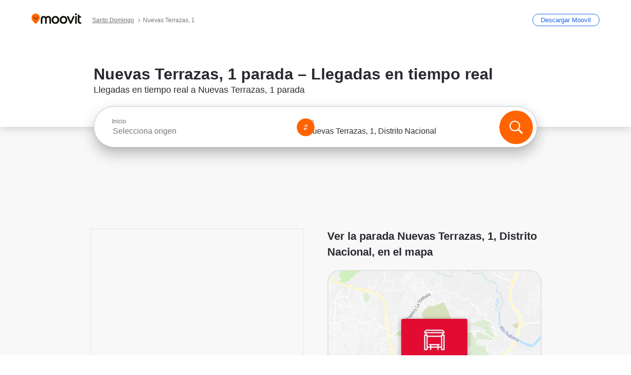

--- FILE ---
content_type: text/html; charset=utf-8
request_url: https://moovitapp.com/index/es-419/transporte_p%C3%BAblico-Nuevas_Terrazas_1-Santo_Domingo-stop_37629368-5979
body_size: 69417
content:
<!doctype html>
<html class="no-js" lang="es-DO" dir="ltr"><head><title>Nuevas Terrazas, 1 parada – Llegadas en tiempo real, rutas y horarios</title><meta charSet="utf-8"/><meta http-equiv="x-ua-compatible" content="ie=edge"/><meta name="viewport" content="width=device-width,minimum-scale=1,initial-scale=1"/><meta property="og:url" content="https://moovitapp.com/index/es-419/transporte_p%C3%BAblico-Nuevas_Terrazas_1-Santo_Domingo-stop_37629368-5979"/><meta property="og:title" content="Nuevas Terrazas, 1 parada – Llegadas en tiempo real, rutas y horarios"/><meta property="og:description" content="Moovit te muestra las mejores rutas para ir Nuevas Terrazas, 1 utilizando el transporte público y te proporciona instrucciones paso a paso con horarios actualizados de autobús o metro en Distrito Nacional."/><meta property="og:type" content="article"/><meta property="og:locale" content="es-419"/><script src="https://cdn.cookielaw.org/scripttemplates/otSDKStub.js" data-document-language="true" type="text/javascript" charSet="UTF-8" data-domain-script="b286b1e1-23c0-48c5-9ed8-6f747ec441a0"></script><script id="boot-script-config" type="application/json">{"seoType":"Stop","isMobile":false,"abTestId":1765098466}</script><link rel="preload" as="script" href="https://appassets.mvtdev.com/index/public-transit-resources/V10/bootScript.474da30f93d59504849b.js"/><script src="https://appassets.mvtdev.com/index/public-transit-resources/V10/bootScript.474da30f93d59504849b.js"></script><script>
    dataLayer = [{
  "CountryName": "Dominican_Republic",
  "MetroName": "Santo_Domingo",
  "MetroId": "5979",
  "PageId": "stop_37629368",
  "POIType": "Stop",
  "Wiki": "No",
  "PageLanguage": "es-419",
  "Property": "SEO",
  "SEOType": "Stop",
  "AbTestExperiment": "Stop-1765098466",
  "AbTestVariant": "V2",
  "TransitType": "Bus",
  "HasImage": "Only_WEBP",
  "HasStations": "Yes",
  "NoIndex": "No",
  "CityName": "Distrito Nacional",
  "SiteVersion": "4.283.0",
  "isComingSoonPage": false,
  "LastUpdate": "2026-01-18T10:35:29.433Z",
  "TTCount": 2,
  "SupportedTTCount": 2,
  "FAQsCount": 3,
  "ClosestStationsCount": 5,
  "CummunityStopPhoto": "No",
  "POIName": "Nuevas Terrazas, 1, Distrito Nacional",
  "AgencyID": "1598374,1598379",
  "AgencyName": "Metro de Santo Domingo,FENATRANO",
  "Ticketing": "No",
  "FareType": "None"
}];
    dataLayer.push({UserStatus: window.userStatus});
    isMobile = false;
    isRtl = false;
   </script><script async="">
  function sendPageLoadTimeToGA() {
    var performance = window.performance || window.msPerformance || window.webkitPerformance;
    var pageEnd = performance.mark('pageEnd');
      if (!pageEnd || !pageEnd.startTime) {
        return;
      }
      var loadTime = pageEnd.startTime / 1000;
      if (loadTime > 0) {
       window.dataLayer.push({
       event: 'web-vitals',
       event_category: 'Web Vitals',
       event_action: 'pageLoadTime',
       event_value: loadTime
     })
    }
  }
  window.addEventListener('load', function() {
    sendPageLoadTimeToGA();
  });
      </script><script async="">
            (function(w,d,s,l,i){w['global'] = d; w[l]=w[l]||[];w[l].push({'gtm.start':
            new Date().getTime(),event:'gtm.js'});var f=d.getElementsByTagName(s)[0],
            j=d.createElement(s),dl=l!='dataLayer'?'&l='+l:'';j.defer=true;j.rel='preconnect';j.src=
            'https://analytics.moovitapp.com/gtm.js?id='+i+dl;f.parentNode.insertBefore(j,f);
        })(window,document,'script','dataLayer','GTM-KLB29J8L');</script><link rel="canonical" href="https://moovitapp.com/index/es-419/transporte_p%C3%BAblico-Nuevas_Terrazas_1-Santo_Domingo-stop_37629368-5979"/><link rel="alternate" href="https://moovitapp.com/index/en/public_transit-Nuevas_Terrazas_1-Santo_Domingo-stop_37629368-5979" hrefLang="en-DO"/><link rel="alternate" href="https://moovitapp.com/index/es-419/transporte_p%C3%BAblico-Nuevas_Terrazas_1-Santo_Domingo-stop_37629368-5979" hrefLang="es-DO"/><link rel="alternate" href="https://moovitapp.com/index/en/public_transit-Nuevas_Terrazas_1-Santo_Domingo-stop_37629368-5979" hrefLang="en"/><link rel="alternate" href="https://moovitapp.com/index/es-419/transporte_p%C3%BAblico-Nuevas_Terrazas_1-Santo_Domingo-stop_37629368-5979" hrefLang="es"/><link href="https://appassets.mvtdev.com/index/public-transit-resources/img/favicons/moovit_16.png" rel="icon" sizes="16x16"/><link href="https://appassets.mvtdev.com/index/public-transit-resources/img/favicons/moovit_32.png" rel="icon" sizes="32x32"/><link href="https://appassets.mvtdev.com/index/public-transit-resources/img/favicons/moovit_152.png" rel="icon" sizes="152x152"/><link href="https://appassets.mvtdev.com/index/public-transit-resources/img/favicons/home_screen_152.png" rel="apple-touch-icon-precomposed"/><script>window.ayData = {adUnitPageType: 'poi', WebAdTest: '1765098466_V2_POI_5979', UserStatus: typeof window !== 'undefined' && window.userStatus ? window.userStatus : undefined};</script><script async="" src="https://qpZRpQQ5gX7FFFedb.ay.delivery/manager/qpZRpQQ5gX7FFFedb" type="text/javascript" referrerPolicy="no-referrer-when-downgrade"></script><script id="gpt-content">
        let wereAdsInitialized = false;
        window.initializeAds = () => {
            if (wereAdsInitialized){
                return;
            }
            wereAdsInitialized = true;
            window.googletag = window.googletag || {};
            googletag.cmd = googletag.cmd || [];
            googletag.cmd.push(function() {
                googletag.pubads().setTargeting('WebAdTest', '1765098466_V2_POI_5979');
            });
      }</script><style>
    :root {
        --light-on-dark-header-logo: url(/index/public-transit-resources/img/moovit_logo_white_full.svg);
        --banner-cta-color: #ce4910;
        --brand-color: #F0500C;
        --banner-border-gradient-color-1: #ffa266;
        --banner-border-gradient-color-2: #ff6400;
        --banner-bg-color: #e9e9e9;
        --main-link-color: #1a65e5;
        --main-link-hover-color: #2e79f9;
        --link-on-dark-color: #499df2;
        --link-on-mid-color: #0b0bd3;
        --input-label-color: #1a65e5;
        --button-on-dark-color: #0078d6;
        --button-on-dark-hover-color: #148cea;
        --button-on-light-color: #1a65e5;
        --button-on-light-hover-color: #2e79f9;
        --banner-phone-svg: no-repeat url(/index/public-transit-resources/img/banners/phone-route.svg) center top / 100%;
        --button-cta-color: #CE4910;
        --icons-sprite: url(https://appassets.mvtdev.com/index/public-transit-resources/img/sprite.css.svg);
        --badges-sprite: url(https://appassets.mvtdev.com/index/public-transit-resources/img/badges.png);
        --icon-tt-bus: url(/index/public-transit-resources/img/transit-types/bus.svg);
        --icon-tt-cablecar: url(/index/public-transit-resources/img/transit-types/cablecar.svg);
        --icon-tt-ferry: url(/index/public-transit-resources/img/transit-types/ferry.svg);
        --icon-tt-funicular: url(/index/public-transit-resources/img/transit-types/funicular.svg);
        --icon-tt-gondola: url(/index/public-transit-resources/img/transit-types/gondola.svg);
        --icon-tt-metro: url(/index/public-transit-resources/img/transit-types/metro.svg);
        --icon-tt-rail: url(/index/public-transit-resources/img/transit-types/rail.svg);
        --icon-tt-subway: url(/index/public-transit-resources/img/transit-types/subway.svg);
        --icon-tt-tram: url(/index/public-transit-resources/img/transit-types/tram.svg);
        --icon-tt-walking: url(/index/public-transit-resources/img/transit-types/walking.svg);
        --icon-gs-bus: url(/index/public-transit-resources/img/general-stations/bus.png);
        --icon-gs-cablecar: url(/index/public-transit-resources/img/general-stations/cablecar.png);
        --icon-gs-doubledecker: url(/index/public-transit-resources/img/general-stations/doubledecker.png);
        --icon-gs-ferry: url(/index/public-transit-resources/img/general-stations/ferry.png);
        --icon-gs-funicular: url(/index/public-transit-resources/img/general-stations/funicular.png);
        --icon-gs-gondola: url(/index/public-transit-resources/img/general-stations/gondola.png);
        --icon-gs-metro: url(/index/public-transit-resources/img/general-stations/metro.png);
        --icon-gs-rail: url(/index/public-transit-resources/img/general-stations/rail.png);
        --icon-gs-subway: url(/index/public-transit-resources/img/general-stations/subway.png);
        --icon-gs-tram: url(/index/public-transit-resources/img/general-stations/tram.png);
        --icon-gs-trolleybus: url(/index/public-transit-resources/img/general-stations/trolleybus.png);
    }
</style><style>.flex-row{display:flex}.flex-col{display:flex;flex-direction:column}.util-link-button{color:#1a65e5;text-decoration:underline;border:none;cursor:pointer;padding:0;margin:0;font:inherit;outline:0;background:0 0}.hide-scroll{overflow:hidden}.ads-mrec{margin:58px 0;background-color:#f8f8f8;border:1px solid #e6e6e6;height:332px}.ads-mrec{display:flex;justify-content:center;align-items:center}.ads-mrec .gpt-ad{margin:40px auto;width:100%;display:block}.ads-mrec .gpt-ad div{width:fit-content!important;height:fit-content!important;margin:auto;display:block!important}.gpt-ad.hide,.interstial-ad-slot{display:none}.top-ads{margin:16px auto;display:flex;justify-content:center}.top-ads .gpt-ad{width:fit-content}.mobile-banner-ad{background-color:#fff;max-height:320px;overflow:hidden;height:300px}.mobile-banner-ad{display:flex;justify-content:center;align-items:center}.mobile-banner-ad .gpt-ad{margin:auto;padding:4px;background-color:#f8f8f8;border-radius:2px}.first-column.monetization-ads,.second-column.monetization-ads{padding:24px 0 0}.header-sticky-ad{top:0;z-index:10;width:100%;background-color:#f8f8f8;border-bottom:1px solid #ddd;height:62px;-webkit-position:sticky;-moz-position:sticky;-ms-position:sticky;-o-position:sticky;position:sticky}.header-sticky-ad{display:flex;justify-content:center;align-items:center}.header-sticky-ad [id=div-gpt-ad-banner]{border:5px solid #f8f8f8}.sticky-items{z-index:100;position:fixed;bottom:0;width:100%;display:flex;flex-direction:column;align-items:center}.content-wrapper .first-column>:first-child.ads-mrec{margin-top:0}#onetrust-consent-sdk{z-index:9999999999;position:relative}#onetrust-consent-sdk .onetrust-pc-dark-filter{backdrop-filter:blur(10px);-webkit-backdrop-filter:blur(10px)}.promotion-popup{position:fixed;height:100%;top:0;left:0;width:100%;z-index:100000;background:rgba(0,0,0,.6509803922)}.popup-card{position:fixed;top:calc(50% - 37.5vw);left:12.5vw;width:75vw;min-height:75vw;background-color:#fff;flex-direction:column;padding:30px 25px;border-radius:20px;box-shadow:0 -4px 12px 0 rgba(0,0,0,.1)}.popup-card{display:flex;justify-content:center;align-items:center}.popup-card span{font-size:1.1176470588rem;font-weight:600;margin:0 16px;text-align:center}.popup-card .app-icon,.popup-card .btn-container.store-link,.popup-card span{margin-bottom:16px}.popup-card .close-popup{background:0 0;position:absolute;top:20px;right:20px;height:11px;width:11px;background:url(https://appassets.mvtdev.com/index/public-transit-resources/img/close.svg) no-repeat center/contain}.popup-card .close-popup.animated{opacity:0;animation:fade-in .5s 2s forwards}.popup-card .btn-container.mobile-site-link button{font-weight:500}.popup-card .btn-container.store-link a,.popup-card .btn-container.store-link button{background:#0278d6;margin:0;font-weight:500;font-size:1rem;border-radius:5px;min-height:40px;color:#fff;width:212px;padding:12px 18px;line-height:1;text-decoration:none}.popup-card .btn-container.mobile-site-link a{background:0 0;color:#696a6f;font-size:.5882352941rem;z-index:100;text-decoration:none}.popup-card .btn-container.mobile-site-link a{display:flex;justify-content:center;align-items:center}.popup-card .btn-container.mobile-site-link a .arrow{width:7px;height:7px;margin:0;background:url(https://appassets.mvtdev.com/index/public-transit-resources/img/arrow_gray.svg) no-repeat center/15px 15px}html[dir=rtl] .popup-card .btn-container.mobile-site-link a .arrow{padding-right:20px;transform:rotateZ(180deg)}html[dir=ltr] .popup-card .btn-container.mobile-site-link a .arrow{padding-left:20px}.selected-icon-test .selected-icon{animation:icon-shake 2s cubic-bezier(.15,0,0,1) .2s infinite;align-self:center;margin:0 8px}.selected-icon-test .selected-icon{width:24px;height:24px}@keyframes icon-shake{0%,24%{transform:translateY(0) rotate(0) scale(1,1)}19%,5%{transform:translateY(-7%) rotate(8deg) scale(1.05,1.05)}12%{transform:translateY(-7%) rotate(-8deg) scale(1.02,1.02)}}.selected-icon-test .popup-card .btn-container.store-link a,.selected-icon-test .popup-card .btn-container.store-link button{flex:1}.selected-icon-test .popup-card .btn-container.store-link button:last-child{display:flex;justify-content:center;align-items:center}@keyframes fade-in{100%{opacity:1;visibility:visible}}.promotion-popup.system{display:flex;align-items:center}.promotion-popup.system .popup-card{padding:0;min-height:125px;top:auto}.promotion-popup.system .popup-card .close-popup{top:10px;right:10px;width:12px;height:12px}.promotion-popup.system .popup-card .btn-container.mobile-site-link a{color:#fff;font-size:10px;position:absolute;display:flex;font-weight:400;bottom:-25px}html[dir=ltr] .promotion-popup.system .popup-card .btn-container.mobile-site-link a{right:0}html[dir=rtl] .promotion-popup.system .popup-card .btn-container.mobile-site-link a{left:0}.promotion-popup.system .popup-card .btn-container.mobile-site-link a .arrow{border-bottom:none;padding:10px;background:url(https://appassets.mvtdev.com/index/public-transit-resources/img/arrow_white.svg) no-repeat center/8px 8px}.promotion-popup.system.ios .popup-card .text-better-title{margin:0;padding:21px 28px;text-align:center;border-bottom:2px solid #f2f2f2;font-size:1rem;width:100%}.promotion-popup.system.ios .popup-card .btn-container.store-link{margin-bottom:0}.promotion-popup.system.ios .popup-card .btn-container.store-link a,.promotion-popup.system.ios .popup-card .btn-container.store-link button{background:0 0;font-weight:600;color:#007aff;padding:0;font-size:1rem}.promotion-popup.system.android .popup-card{border-radius:4px;min-height:119px}.promotion-popup.system.android .popup-card .text-better-title{margin:0;padding:20px 16px;text-align:left;font-size:.9411764706rem;color:rgba(0,0,0,.87);font-weight:400;line-height:1.5;letter-spacing:.0088235294rem}.promotion-popup.system.android .popup-card .btn-container.mobile-site-link{letter-spacing:.37px}.promotion-popup.system.android .popup-card .btn-container.store-link{display:flex;flex-grow:1;margin-bottom:4px;align-self:end;padding:0 13px;max-width:100%}.promotion-popup.system.android .popup-card .btn-container.store-link a,.promotion-popup.system.android .popup-card .btn-container.store-link button{text-align:end;text-transform:uppercase;background:0 0;font-weight:700;align-self:end;color:#007aff;min-height:36px;padding:0;font-size:.8235294118rem;line-height:1.14;letter-spacing:1.25px}.promotion-popup.system.android.map-popup .popup-card{box-shadow:0 11px 15px -7px rgba(0,0,0,.2),0 9px 46px 8px rgba(0,0,0,.12),0 24px 38px 3px rgba(0,0,0,.14);align-items:initial}.promotion-popup.system.android.map-popup .popup-card .text-better-title{text-align:start;padding:18px 16px;font-size:1.1764705882rem;color:#000;font-weight:500}.promotion-popup.system.android.map-popup .popup-card .btn-container.store-link{padding:0 5px}.promotion-popup.system.android.map-popup .popup-card .btn-container.store-link a,.promotion-popup.system.android.map-popup .popup-card .btn-container.store-link button{font-size:.8235294118rem;width:fit-content}.promotion-popup.system.android.map-popup .popup-card .btn-container.store-link a:first-child,.promotion-popup.system.android.map-popup .popup-card .btn-container.store-link button:first-child{font-weight:500;color:#666;margin:0 12px}.promotion-popup.system.android.map-popup .popup-card .btn-container.store-link a:last-child,.promotion-popup.system.android.map-popup .popup-card .btn-container.store-link button:last-child{font-weight:700;color:#1a65e5;margin:0 8px}.promotion-popup.system.android.map-popup .popup-card .btn-container.store-link a:last-child{display:flex;flex-direction:column;justify-content:center;padding-bottom:1px}.promotion-popup.system.ios.map-popup .popup-card{min-height:102px}.promotion-popup.system.ios.map-popup .popup-card .text-better-title{font-size:1rem;color:#000}.promotion-popup.system.ios.map-popup .popup-card .btn-container.store-link{display:flex;width:100%}.promotion-popup.system.ios.map-popup .popup-card .btn-container.store-link a,.promotion-popup.system.ios.map-popup .popup-card .btn-container.store-link button{width:fit-content;flex-grow:1;font-size:1rem}.promotion-popup.system.ios.map-popup .popup-card .btn-container.store-link a:first-child,.promotion-popup.system.ios.map-popup .popup-card .btn-container.store-link button:first-child{color:#666;font-weight:400}html[dir=rtl] .promotion-popup.system.ios.map-popup .popup-card .btn-container.store-link a:first-child,html[dir=rtl] .promotion-popup.system.ios.map-popup .popup-card .btn-container.store-link button:first-child{border-left:2px solid #f2f2f2}html[dir=ltr] .promotion-popup.system.ios.map-popup .popup-card .btn-container.store-link a:first-child,html[dir=ltr] .promotion-popup.system.ios.map-popup .popup-card .btn-container.store-link button:first-child{border-right:2px solid #f2f2f2}.promotion-popup.system.ios.map-popup .popup-card .btn-container.store-link a:last-child,.promotion-popup.system.ios.map-popup .popup-card .btn-container.store-link button:last-child{font-weight:700;color:#007aff}.promotion-popup.system.ios.map-popup .popup-card .btn-container.store-link a{display:flex;align-items:center;justify-content:center}.promotion-popup.map-popup.useapp-container.returning-users-test-design.android .popup-card,.promotion-popup.map-popup.useapp-container.returning-users-test-design.ios .popup-card{border-radius:20px;padding:18px 24px;align-items:center;position:relative;display:flex;flex-direction:column}.promotion-popup.map-popup.useapp-container.returning-users-test-design.android .popup-card .popup-icon-container,.promotion-popup.map-popup.useapp-container.returning-users-test-design.ios .popup-card .popup-icon-container{width:100%}.promotion-popup.map-popup.useapp-container.returning-users-test-design.android .popup-card .popup-icon-container,.promotion-popup.map-popup.useapp-container.returning-users-test-design.ios .popup-card .popup-icon-container{display:flex;justify-content:center;align-items:center}.promotion-popup.map-popup.useapp-container.returning-users-test-design.android .popup-card .popup-icon-container img,.promotion-popup.map-popup.useapp-container.returning-users-test-design.ios .popup-card .popup-icon-container img{margin-bottom:20px}.promotion-popup.map-popup.useapp-container.returning-users-test-design.android .popup-card .btn-container.store-link,.promotion-popup.map-popup.useapp-container.returning-users-test-design.ios .popup-card .btn-container.store-link{width:100%;height:40px;padding:0;margin-bottom:6px}.promotion-popup.map-popup.useapp-container.returning-users-test-design.android .popup-card .btn-container.store-link a,.promotion-popup.map-popup.useapp-container.returning-users-test-design.android .popup-card .btn-container.store-link button,.promotion-popup.map-popup.useapp-container.returning-users-test-design.ios .popup-card .btn-container.store-link a,.promotion-popup.map-popup.useapp-container.returning-users-test-design.ios .popup-card .btn-container.store-link button{height:44px}.promotion-popup.map-popup.useapp-container.returning-users-test-design.android .popup-card .btn-container.store-link a:first-child,.promotion-popup.map-popup.useapp-container.returning-users-test-design.android .popup-card .btn-container.store-link button:first-child,.promotion-popup.map-popup.useapp-container.returning-users-test-design.ios .popup-card .btn-container.store-link a:first-child,.promotion-popup.map-popup.useapp-container.returning-users-test-design.ios .popup-card .btn-container.store-link button:first-child{color:#007aff}.promotion-popup.map-popup.useapp-container.returning-users-test-design.android .popup-card .btn-container.store-link .generic-button,.promotion-popup.map-popup.useapp-container.returning-users-test-design.ios .popup-card .btn-container.store-link .generic-button{align-self:unset;width:100%;text-align:center;margin:0;background-color:#1a65e5;color:#fff;font-size:.8235294118rem;line-height:1.0588235294rem;font-weight:400}.promotion-popup.map-popup.useapp-container.returning-users-test-design.android .popup-card .popup-desc,.promotion-popup.map-popup.useapp-container.returning-users-test-design.ios .popup-card .popup-desc{margin:0 0 24px 0;font-weight:400;width:100%;border:none;text-align:center;font-size:.9411764706rem;line-height:1.2941176471rem}.promotion-popup.map-popup.useapp-container.returning-users-test-design.android .popup-card .text-better-title,.promotion-popup.map-popup.useapp-container.returning-users-test-design.ios .popup-card .text-better-title{font-size:.9411764706rem;line-height:1.2941176471rem;padding:0 0 4px 0;border:none;font-weight:700}.promotion-popup.map-popup.useapp-container.returning-users-test-design.android .popup-card .btn-container.store-link .store-link-button{text-transform:unset}.promotion-popup.map-popup.useapp-container.returning-users-test-design.no-exit .popup-card .btn-container.store-link button:first-child.close-popup{display:none}.side-btn{color:#fff;font-size:.8235294118rem;font-weight:700;padding:12px 18px;border-radius:1000px 0 0 1000px;position:fixed;bottom:360px;z-index:99999}html[dir=ltr] .side-btn{right:0}html[dir=rtl] .side-btn{left:0}html[dir=rtl] .side-btn{border-radius:0 1000px 1000px 0}.side-btn.line-banner{background:#1a65e5}.side-btn.poi-banner{background:#1a65e5}.side-btn{padding:12px 22px 12px 18px;transform:translateX(8px)}html[dir=rtl] .side-btn{padding:12px 18px 12px 22px;transform:translateX(-8px)}.loader-lean{display:block;padding:50px;background:rgba(255,255,255,.9019607843);position:fixed;z-index:999999;left:0;top:34%;right:0;margin:auto;width:fit-content;border-radius:15px}.loader-inner{border:7px solid #ddd;border-top:7px solid #ff6400;border-radius:50%;width:50px;height:50px;animation:spin .8s linear infinite}@keyframes spin{0%{transform:rotate(0)}100%{transform:rotate(360deg)}}.show-loader{display:flex}.hide-loader{display:none}.store-link-button.button-disabled{background:#d8d8d8!important}.centered-loader-container{height:100%;width:100%;display:flex;justify-content:center;align-items:center;position:absolute;left:0;top:0}*,::after,::before{box-sizing:inherit}::-moz-selection,::selection{background:#bdc3c7}input:-webkit-autofill,input:-webkit-autofill:focus,select:-webkit-autofill,textarea:-webkit-autofill{box-shadow:0 0 0 100px #fff inset}::-webkit-scrollbar{height:3px;width:6px}::-webkit-scrollbar-track{background-color:#d9dcde}::-webkit-scrollbar-thumb{background-color:#a7a8aa}::placeholder{color:#6e7072}::-webkit-input-placeholder{color:#6e7072}.clearfix::after,.clearfix::before{content:" ";display:table}.clearfix::after{clear:both}.mobile{display:none}button,input{-webkit-appearance:none;-moz-appearance:none;appearance:none;border:none}button:focus,input:focus{box-shadow:none}button{cursor:pointer}button,input,textarea{font-size:.7843117647rem}input:focus{outline:0}ul{margin:0;padding:0}li{list-style:none}html{-ms-text-size-adjust:100%;-webkit-text-size-adjust:100%;font-size:106.25%}@supports (font:-apple-system-body){html{font:-apple-system-body}}html[dir=ltr] body,html[dir=ltr] input[type=text]{font-family:Roboto,-apple-system,BlinkMacSystemFont,sans-serif}html[dir=rtl] body,html[dir=rtl] input[type=text]{font-family:"open sans hebrew",sans-serif}html[lang=he] .body-wrapper,html[lang=he] .body-wrapper *{font-family:Rubik,-apple-system,BlinkMacSystemFont,"Segoe UI",Roboto,sans-serif!important}html[lang=he] .body-wrapper .review-text{font-family:PublicSans,-apple-system,BlinkMacSystemFont,"Segoe UI",Roboto,sans-serif!important}body,html{box-sizing:border-box;-moz-box-sizing:border-box;-webkit-box-sizing:border-box}body{background:#fff;color:#292a30;margin:0;font-family:arial,helvetica,sans-serif;font-size:.9411764706rem}@supports (font:-apple-system-body){body{font-size:inherit}}.disabled-body-scroll{overflow:hidden}a{transition:color .3s,background-color .3s}.backdrop{background:rgba(0,0,0,.5);height:100vh;left:0;position:fixed;top:0;width:100%;z-index:1000}.app-button{cursor:pointer;display:inline-block;width:90px}.app-button img{height:auto;width:100%}html[dir=ltr] .app-button:first-child{margin-right:5px}html[dir=rtl] .app-button:first-child{margin-left:5px}.action-button{background:var(--button-on-light-color);border-radius:2px;color:#fff;display:inline-block;font-size:.7647058824rem;text-decoration:none;padding:8px 16px;transition:background .2s}.action-button:hover{background:var(--button-on-light-hover-color)}.generic-button{text-decoration:none;padding:10px 10px;font-weight:500;border-radius:4px;margin:15px auto;text-align:center;font-size:.8823529412rem;box-shadow:0 1px 2px rgba(0,0,0,.33)}.generic-button.blue-button{background-color:var(--button-on-light-color);color:#fff;font-size:.9411764706rem;padding:13px 16px}.generic-button.green-button{background-color:#1db969;color:#fff}.generic-button:focus{outline-width:2px;outline-style:solid;outline-color:#031926}.sticky-wrapper{position:-webkit-sticky;position:sticky;top:0;z-index:11}.sticky-wrapper.no-sticky{position:relative}.btn-site-container.mobile-site-link{display:flex;justify-content:center}.btn-site-container.mobile-site-link a{color:#696a6f;font-size:.7647058824rem;display:flex;font-weight:400;margin-top:15px;text-decoration:none}.btn-site-container.mobile-site-link a .arrow{border-bottom:none;padding:8px;background:url(https://appassets.mvtdev.com/index/public-transit-resources/img/arrow_gray.svg) no-repeat center/8px 8px}.body-wrapper{background:#f8f8f8;min-height:calc(100vh - 158px);position:relative}.body-wrapper #search-scroll-anchor{position:absolute;z-index:-1;visibility:hidden}.body-wrapper.coming-soon{min-height:initial}.body-wrapper.coming-soon .map{padding:44px 24px 26px}.shadow{box-shadow:0 0 4px 1px rgba(0,0,0,.2)}.hidden{display:none}#skip-to-content{height:1px;position:absolute;width:1px;color:inherit;text-decoration:none;background-color:#efefef;overflow:hidden}#skip-to-content:focus{height:auto;position:fixed;width:auto;top:65px;z-index:9999;padding:5px}html[dir=ltr] #skip-to-content:focus{left:25px}html[dir=rtl] #skip-to-content:focus{right:25px}body.distribusion-widget-displayed .bannerAd{z-index:999}.advertiser-title,div.bannerAd{position:fixed;bottom:0;width:100%;height:60px;border-top:1px solid #ecf0f1;background:#f8f8f8;z-index:9999}.advertiser-title,div.bannerAd{display:flex;justify-content:center;align-items:center}.advertiser-title{left:0;right:0;height:16px;bottom:60px;color:#696a6f;padding-top:5px;font-size:.6470588235rem;text-transform:uppercase;font-weight:800}.advertiser-title~.bannerAd{border-top:none}.mv-script-loader{z-index:99999;position:fixed;top:0;left:0;width:100%;height:100%;background:#fff}.lang-bar{display:flex}.lang-bar li a{display:block;width:42px;line-height:20px;text-align:center;color:#737578;text-decoration:none;font-size:.8235294118rem;border:1px solid #737578;border-radius:2px}html[dir=ltr] .lang-bar li:not(:last-of-type) a{margin-right:8px}html[dir=rtl] .lang-bar li:not(:last-of-type) a{margin-left:8px}header{border-bottom:1px solid rgba(0,0,0,.15);background:#fff;height:80px;position:relative;width:100%}header.old-hero-section-design{background:#001926}header .header-container{width:100%;display:flex;justify-content:space-between;align-items:center}header .logo-container{display:flex;align-items:center}header .logo{cursor:pointer}header .logo span{width:100%;height:100%}header .logo img{width:101px;height:auto}header .branch-indication{font-size:12px;margin-inline-start:12px}header.blur-filter{z-index:1}header .breadcrumbs-wrapper{padding:0 1.1764705882rem;flex-grow:1}header .breadcrumbs-wrapper li>a,header .breadcrumbs-wrapper li>span{font-size:.7058823529rem;color:#737578}header .btn-container button{background:var(--button-on-light-color);margin:0;color:#fff;border-radius:5px;font-weight:700;font-size:.8235294118pxrem;text-transform:capitalize;padding:10px 12px;line-height:1;width:max-content;min-width:181px;height:36px}.faq{background:#fff;padding:30px}.faq .faq-section{border-bottom:1px solid #ddd;font-size:.8235294118rem;margin-bottom:23px;color:rgba(41,42,48,.83)}.faq .faq-section:first-child h3{margin-top:0}.faq .faq-section:last-child{border-bottom:none;margin-bottom:0}.faq .faq-section:last-child .answer{margin-bottom:0}.faq .faq-section .question{font-size:.9411764706rem;margin-bottom:7px;margin-top:3px}.faq .faq-section .answer{position:relative;margin:8px 0 20px}.faq .faq-section .answer.multi br{display:block;content:"";height:8px}.faq .faq-section .answer.multi br:first-of-type{height:0}.faq .faq-section .answer.stations-on-street-faq-answer{margin-bottom:0}.faq .faq-section .more-details-link{display:block;color:var(--main-link-color);margin:1em 0}.faq .faq-section.stations-faq .answer,.faq .faq-section.stations-faq li{margin-bottom:8px}.faq .faq-section.stations-faq ul{margin-bottom:20px}.faq .faq-section .intersections-list{margin-top:8px;list-style:none}.faq .faq-section .intersections-list li{margin-bottom:4px;padding-inline-start:8px}.faq .faq-section .intersections-list li::before{content:"-";color:rgba(41,42,48,.83);padding-inline-end:8px}.faq .faq-section .stations-list{display:flex;flex-direction:column;gap:8px;margin:8px 0 20px}.faq a,.faq button{background:0 0;text-decoration:underline rgba(41,42,48,.83);color:rgba(41,42,48,.83)}.breadcrumbs-wrapper{overflow:hidden;position:relative}.breadcrumbs{margin:0;padding:0}.breadcrumbs.sitemap{margin:22px 0 15px}.breadcrumbs li{overflow:hidden;text-overflow:ellipsis;white-space:nowrap}.breadcrumbs li a{position:relative;transition:all .3s;margin:2px;text-decoration:underline;color:#6e7072}html[dir=ltr] .breadcrumbs li a{padding-right:.3529411765rem}html[dir=rtl] .breadcrumbs li a{padding-left:.3529411765rem}.breadcrumbs li a:active{outline:0}.breadcrumbs li a::after{background:var(--icons-sprite) -7.2941176471rem -4.1176470588rem no-repeat;background-size:9.2941176471rem;content:"";display:inline-block;height:.4705882353rem;position:relative;top:.2352941176rem;width:.2352941176rem}html[dir=ltr] .breadcrumbs li a::after{right:-.1176470588rem}html[dir=rtl] .breadcrumbs li a::after{left:-.1176470588rem}html[dir=ltr] .breadcrumbs li a::after{transform:translateY(-50%)}html[dir=rtl] .breadcrumbs li a::after{transform:translateY(-50%) scaleX(-1)}.breadcrumbs li a:hover{color:#292a30}.breadcrumbs li a:focus{margin:2px}.breadcrumbs li a span{text-decoration:underline;color:#6e7072}html[dir=ltr] .breadcrumbs li a span{padding-right:.3529411765rem}html[dir=rtl] .breadcrumbs li a span{padding-left:.3529411765rem}.breadcrumbs li:last-child a{pointer-events:none;text-decoration:none}html[dir=ltr] .breadcrumbs li:last-child a{padding-right:0}html[dir=rtl] .breadcrumbs li:last-child a{padding-left:0}.breadcrumbs li:last-child a::after{display:none}.breadcrumbs li:last-child a span{text-decoration:none}.content-section{padding-bottom:47px}.content-section.maps{background:#f8f8f8}.content-section.metro{padding-bottom:0}.content-section .content-wrapper>.title{display:block;font-size:.9411764706rem;font-weight:500;line-height:1.2;margin-top:48px;width:calc(50% - 14px)}.content-section .get-directions-btn.mobile{display:none}.content-wrapper{margin:0 auto;max-width:1200px;padding:0 24px}.content-wrapper .show-more-btn-d,.content-wrapper .show-more-btn-m{background-color:#fff;width:100%;display:flex;align-items:center;font-size:.8235294118rem}.content-wrapper .show-more-btn-d::after,.content-wrapper .show-more-btn-m::after{content:none}.content-wrapper .show-more-btn-d span,.content-wrapper .show-more-btn-m span{color:var(--main-link-color);text-decoration:underline;cursor:pointer}.content-wrapper .show-more-btn-d span:hover,.content-wrapper .show-more-btn-m span:hover{color:#095cc0}.full-column{padding:48px 0 0;float:left;width:100%}.breadcrumbs~.full-column{padding-top:0}html[dir=ltr] .full-column{float:left}html[dir=rtl] .full-column{float:right}.first-column,.second-column{padding:48px 0 0;width:50%}.breadcrumbs~.first-column,.breadcrumbs~.second-column{padding-top:0}.single-column{padding:48px 0 0;width:100%}.info-text{margin:0}.info-text p{color:#525357}.info-text span:last-of-type:after{content:""}.info-poi .info-text{margin-top:10px;margin-bottom:10px}.info-poi .info-text:first-child{margin-top:0}.info-poi .info-text:last-child{margin-bottom:0}.info-text.info-text-cut.expanded .info-text-undercut{opacity:0}.info-text.info-text-cut.expanded .info-text-undercut.visible{display:inline;-webkit-animation:fadeIn .6s;-webkit-animation-fill-mode:forwards;animation:fadeIn .6s;animation-fill-mode:forwards}.info-wrapper{padding-top:20px}html[dir=ltr] .info-wrapper.first-column{float:left}html[dir=rtl] .info-wrapper.first-column{float:right}html[dir=ltr] .info-wrapper.first-column{padding-right:24px}html[dir=rtl] .info-wrapper.first-column{padding-left:24px}html[dir=ltr] .info-wrapper.second-column{float:right}html[dir=rtl] .info-wrapper.second-column{float:left}html[dir=ltr] .info-wrapper.second-column{padding-left:24px}html[dir=rtl] .info-wrapper.second-column{padding-right:24px}.info-wrapper .name-hidden{height:0;overflow:hidden;width:0}.info-wrapper .events-promo,.info-wrapper .info-container,.info-wrapper .store-promo{background:#fff;margin-bottom:36px;padding:30px;font-size:.8235294118rem}.info-wrapper .events-btn{background:var(--main-link-color);border-radius:2px;color:#fff;display:inline-block;font-size:.9411764706rem;margin-top:12px;padding:9px 20px;text-decoration:none;transition:all .3s}.info-wrapper .events-btn:hover{background:#095cc0}.info-wrapper .store-promo .logo{width:120px}.info-wrapper .store-promo .text{margin-top:6px;margin-bottom:16px}.info-wrapper .store-promo .text a{color:#292a30}.info-wrapper .store-action-button{display:inline-block;max-width:135px;width:50%;background:0 0}html[dir=ltr] .info-wrapper .store-action-button:first-of-type{margin-right:10px}html[dir=rtl] .info-wrapper .store-action-button:first-of-type{margin-left:10px}.info-wrapper .store-action-button img{width:100%}.info-wrapper .store-action-button:focus{outline-width:3px;outline-style:solid}.info-wrapper .title{color:#292a30;display:block;font-size:.9411764706rem;font-weight:700;line-height:1.4;margin-bottom:14px;width:100%}.info-wrapper .title a{color:var(--main-link-color);text-decoration:none}.info-wrapper .offline-map{color:#292a30;font-weight:400;padding:10px 0 0}.info-wrapper .offline-map.title{margin-top:40px;font-size:1.4117647059rem}.info-wrapper .offline-map.subtitle{margin:0;text-decoration:underline;font-size:1.2941176471rem;color:#292a30}.info-wrapper .offline-map.subtitle a{color:#292a30}.info-wrapper .info-container .title{font-weight:600}.info-wrapper .info-container .title:first-child{margin-top:0}.info-wrapper .info-container.moovit-promo{margin-bottom:28px;padding-top:25px}.info-wrapper .info-container .info-section{border-top:1px solid #ccc;margin-top:24px;padding-top:27px}.info-wrapper .info-container .info-section .info-text-undercut{display:none}.info-wrapper .info-container .info-section:first-child{margin-top:0;padding-top:0;border-top:none}.info-wrapper .info-container .info-section:first-child .title{width:100%}.info-wrapper .info-container .info-section:first-child a::after{display:none}.info-wrapper .info-container .info-section .wiki-info+.info-section{border:none}.info-wrapper .info-container .info-section .wiki-link a{margin:20px 0 12px}.info-wrapper .info-container .info-section a,.info-wrapper .info-container .info-section button{color:rgba(41,42,48,.83);display:inline;font-size:.8235294118rem;background:0 0}.info-wrapper .info-container .info-section a:hover,.info-wrapper .info-container .info-section button:hover{color:#292a30}.info-wrapper .info-container .info-section a.info-expand,.info-wrapper .info-container .info-section button.info-expand{background:url(https://appassets.mvtdev.com/index/public-transit-resources/img/more.svg) no-repeat;background-size:contain;display:inline-block;height:10px;margin:0;width:18px}.info-wrapper .info-container .info-section a.info-expand:hover,.info-wrapper .info-container .info-section button.info-expand:hover{background:url(https://appassets.mvtdev.com/index/public-transit-resources/img/more_hover.svg) no-repeat;background-size:contain}.info-wrapper .info-container .info-section a{display:inline-block}.info-wrapper .info-container .title.has-icon::before{content:"";display:inline-block;height:20px;margin-right:2px;position:relative;top:-2px;vertical-align:bottom;width:20px}.info-wrapper .info-container .title.location-icon::before{content:url(https://appassets.mvtdev.com/index/public-transit-resources/img/location.svg)}.info-wrapper .info-container .subtitle{color:#737578;display:block;font-size:.8235294118rem;margin-bottom:8px}.info-wrapper .info-container .info-text{font-size:.8235294118rem;line-height:1.3;color:rgba(41,42,48,.83)}.info-wrapper .info-container .info-text p:first-child{margin-top:0}.info-wrapper .info-container .info-text p:last-child{margin-bottom:0}.info-wrapper .info-container .image-section{margin-top:13px}.info-wrapper .info-container .info-image{display:block;overflow:hidden;position:relative;height:300px;width:100%}html[dir=ltr] .info-wrapper .info-container .info-image{margin-right:16px}html[dir=rtl] .info-wrapper .info-container .info-image{margin-left:16px}html[dir=ltr] .info-wrapper .info-container .info-image:last-child{margin-right:0}html[dir=rtl] .info-wrapper .info-container .info-image:last-child{margin-left:0}.info-wrapper .info-container .info-image>img{height:100%;max-width:100%;width:auto;max-height:300px}html[dir=ltr] .lines-container .view-all,html[dir=ltr] .maps-container .view-all{text-align:right}html[dir=rtl] .lines-container .view-all,html[dir=rtl] .maps-container .view-all{text-align:left}.line-item,.map-item{position:relative;transition:all .3s}.line-item::after,.map-item::after{content:"";background:var(--icons-sprite) -189px 89.75% no-repeat;background-size:229px;display:block;pointer-events:none;position:absolute;top:50%;width:6px;height:12px;transition:all .3s}html[dir=ltr] .line-item::after,html[dir=ltr] .map-item::after{right:16px}html[dir=rtl] .line-item::after,html[dir=rtl] .map-item::after{left:16px}html[dir=ltr] .line-item::after,html[dir=ltr] .map-item::after{transform:translateY(-50%)}html[dir=rtl] .line-item::after,html[dir=rtl] .map-item::after{transform:translateY(-50%) scaleX(-1)}.line-item:last-of-type a,.map-item:last-of-type a{border:none}html[dir=ltr] .line-item:hover::after,html[dir=ltr] .map-item:hover::after{right:14px}html[dir=rtl] .line-item:hover::after,html[dir=rtl] .map-item:hover::after{left:14px}.line-item a,.line-item button,.map-item a,.map-item button{background:#fff;border-bottom:1px solid #ddd;display:table;min-height:64px;padding:16px 24px;text-decoration:none;width:100%}.line-item a:focus,.line-item button:focus,.map-item a:focus,.map-item button:focus{margin:2px}.line-item{text-decoration:none}.line-item .line-image-container,.line-item .line-title{display:table-cell;vertical-align:middle;width:1px}.line-item .line-title{color:#525357;width:100%;word-break:break-word}html[dir=ltr] .line-item .line-title{padding-left:24px}html[dir=rtl] .line-item .line-title{padding-right:24px}.line-item .line-image-container{white-space:nowrap}.map-item .map-image-container,.map-item .map-title{display:table-cell;vertical-align:middle;width:1px}.map-item .map-image{display:block;height:42px;white-space:nowrap;width:42px;background:no-repeat url(https://appassets.mvtdev.com/index/public-transit-resources/img/map-thumbs/map-thumbs.png);overflow:hidden;background-size:144.5px}.map-item .map-image.thumb-1{background-position:-3.1px 0}.map-item .map-image.thumb-2{background-position:-48.2px 0}.map-item .map-image.thumb-3{background-position:-93.3px 0}.map-item .map-image.thumb-4{background-position:-3.1px -45.1px}.map-item .map-image.thumb-5{background-position:-48.2px -45.1px}.map-item .map-image.thumb-6{background-position:-93.3px -45.1px}.map-item .map-image.thumb-7{background-position:-3.1px -90.2px}.map-item .map-image.thumb-8{background-position:-48.2px -90.2px}.map-item .map-image.thumb-9{background-position:-93.3px -90.2px}.map-item .map-image.thumb-10{background-position:-3.1px -135.3px}.map-item .map-title{color:#525357;width:100%;word-wrap:break-word}html[dir=ltr] .map-item .map-title{padding-left:24px}html[dir=rtl] .map-item .map-title{padding-right:24px}html[dir=ltr] .map-item .map-title:only-child{padding-left:0}html[dir=rtl] .map-item .map-title:only-child{padding-right:0}.content-section .coming-soon-wrapper{margin:0 auto;text-align:center;background-color:#f3f6f8;padding-top:47px}.content-section .coming-soon-wrapper .icon-container{background:url(https://appassets.mvtdev.com/index/public-transit-resources/img/wheel.gif) no-repeat;width:240px;height:190px;margin:0 auto;display:block;background-size:contain;text-align:center}.content-section .coming-soon-wrapper .support-link-wrapper{margin:0 auto;vertical-align:bottom;margin-top:390px;padding:0 30px;color:#737578;font-size:.8235294118rem}.content-section .coming-soon-wrapper .support-link-wrapper a{color:#0f70d1}.content-section .coming-soon-wrapper p{line-height:20px;max-width:430px;margin:6px auto;padding:0 30px;box-sizing:content-box}.content-section .coming-soon-wrapper h2{margin-bottom:0}.coming-soon-state{height:auto}.content-header{color:#6e7072;display:block;font-size:.9411764706rem;font-weight:700;margin:0;padding:36px 0 20px}.content-header.nearby-list{background:#fff;padding:20px 24px 0}.lines-wrapper .content-header{padding-top:20px}.content-header-sub{color:#6e7072}.sitemap-info-wrapper{width:100%}.sitemap-info-wrapper .info-container{background:#fff;padding:23px 28px 24px}.sitemap-info-wrapper .info-container .info-text{color:#525357;font-size:.8235294118rem;line-height:1.3}.content-section.master-index .links-wrapper .links-container{display:flex;flex-wrap:wrap}.content-section.master-index .links-wrapper .links-container li{width:40px;padding:3px 0;line-height:1;background-color:#fff;border:1px solid #bdc3c7;margin-bottom:10px;text-align:center}html[dir=ltr] .content-section.master-index .links-wrapper .links-container li{margin-right:10px}html[dir=rtl] .content-section.master-index .links-wrapper .links-container li{margin-left:10px}.content-section.master-index .links-wrapper .links-container li a{margin-bottom:0;text-decoration:none}.links-wrapper{margin:23px 0 40px}.links-wrapper.four-columns{columns:100px 4}.links-wrapper.two-columns{width:50%}html[dir=ltr] .links-wrapper.two-columns{float:left}html[dir=rtl] .links-wrapper.two-columns{float:right}.view-all{color:var(--main-link-color);display:block;font-size:.8235294118rem;margin:16px 0 40px;text-transform:uppercase}.view-all:hover{color:var(--main-link-hover-color)}.info-wrapper .lines-wrapper .title,.info-wrapper .maps-wrapper .title,.links-container .title{color:#292a30;font-size:.9411764706rem;line-height:1.3;margin:25px 0 25px;position:relative}.info-wrapper .lines-wrapper .title>span,.info-wrapper .maps-wrapper .title>span,.links-container .title>span{position:relative;z-index:2}.info-wrapper .lines-wrapper .title:after,.info-wrapper .maps-wrapper .title:after,.links-container .title:after{content:"";z-index:1;position:absolute;width:calc(100% + 48px);height:calc(100% + 48px);padding:20px 0;left:-24px;top:-24px;background:#f3f6f8;display:block}.links-container{line-height:1.4;margin:0;padding:0}.links-container li{display:list-item;list-style:none;width:100%;font-size:.8235294118rem;margin-bottom:.8823529412rem;word-break:break-word}.links-container a{color:#6e7072;font-size:.8235294118rem}.links-container a:hover{color:#292a30}.links-container .view-all{color:var(--main-link-color);margin:0}.links-container .info-text{color:#292a30;font-size:.8235294118rem;line-height:1.4}.links-container:not(:first-child) .title{margin:44px 0 38px}.info-link{display:inline;margin-bottom:8px}.info-link::after{background:#737578;border-radius:50%;content:"";display:inline-block;height:3px;margin:0 4px;position:relative;top:-3px;width:3px}.info-link:last-child::after{display:none}html[dir=ltr] .other-agencies .info-link{margin-right:10px}html[dir=rtl] .other-agencies .info-link{margin-left:10px}.other-agencies .info-link::after{display:none}h2.large-title{width:100%;font-weight:400;padding:10px 0 0;font-size:24px}h2.large-title.index-page-subtitle{margin-bottom:0}.info-wrapper.crowd-source img{width:100%;height:auto}.store-link-button.button-disabled{background:#d8d8d8!important}.mvf-wrapper{display:flex;justify-content:space-between;align-items:center;height:26px;white-space:nowrap;background:#fff;width:auto;padding:1px 0 .3em;position:relative;border-bottom-left-radius:3px;border-bottom-right-radius:3px;color:#292a30;font-weight:700;font-size:inherit;line-height:2.1}.mvf-wrapper img{box-sizing:border-box;display:block;width:auto;max-height:100%}.mvf-wrapper .text{color:#292a30;font-weight:700;font-size:inherit;max-width:6.5em;padding-top:1px}.mvf-wrapper .text{overflow:hidden;text-overflow:ellipsis;white-space:nowrap}html[dir=ltr] .mvf-wrapper.has-agency .agency,html[dir=ltr] .mvf-wrapper.has-agency.multi-image .agency,html[dir=ltr] .mvf-wrapper.has-agency.single-image .agency{padding-right:4px}html[dir=rtl] .mvf-wrapper.has-agency .agency,html[dir=rtl] .mvf-wrapper.has-agency.multi-image .agency,html[dir=rtl] .mvf-wrapper.has-agency.single-image .agency{padding-left:4px}.mvf-wrapper.single-image{background:0 0;padding:0}.mvf-wrapper.single-image::before{border:none}.mvf-wrapper.single-image .has-mask span{height:inherit}.mvf-wrapper.multi-image{background:#fff}.mvf-wrapper.multi-image .line img{padding:15%}.mvf-wrapper.has-transit{background:#fff}.mvf-wrapper.has-transit::before{border-bottom:none}html[dir=ltr] .mvf-wrapper>img:not(:only-child){margin-right:4px}html[dir=rtl] .mvf-wrapper>img:not(:only-child){margin-left:4px}.mvf-wrapper.no-image{height:26px;border-bottom-width:4px;border-bottom-style:solid;padding:0 5px;display:inline-flex}.mvf-wrapper .agency,.mvf-wrapper .transit{height:inherit}.mvf-wrapper .has-mask span{display:block;height:18px;width:auto;mask-repeat:no-repeat;-webkit-mask-repeat:no-repeat;mask-position:center;-webkit-mask-position:center;mask-size:contain;-webkit-mask-size:contain}.mvf-wrapper .has-mask img{opacity:0}.mvf-wrapper::before{border:1px solid #bdc3c7;border-bottom:0;border-radius:3px 3px 0 0;bottom:0;content:"";display:block;left:0;position:absolute;right:0;top:0}.mvf-wrapper .seperator{color:#bdc3c7;padding:0 .3em;text-align:center}.mvf-wrapper>[class^=transit-icon],.routes-info img[class^=transit-icon],.stations-container img[class^=transit-icon]{background:var(--icons-sprite) center/651% no-repeat;display:block;height:18px;width:18px;position:relative;background-position:4% 98.5%}.mvf-wrapper>[class*=-metro],.routes-info img[class*=-metro],.stations-container img[class*=-metro]{background-position:4% 59%}.mvf-wrapper>[class*=-bus],.routes-info img[class*=-bus],.stations-container img[class*=-bus]{background-position:23% 59%}.mvf-wrapper>[class*=-cable],.mvf-wrapper>[class*=-cablecar],.routes-info img[class*=-cable],.routes-info img[class*=-cablecar],.stations-container img[class*=-cable],.stations-container img[class*=-cablecar]{background-position:42% 59%}.mvf-wrapper>[class*=-ferry],.routes-info img[class*=-ferry],.stations-container img[class*=-ferry]{background-position:60% 59%}.mvf-wrapper>[class*=-funicular],.routes-info img[class*=-funicular],.stations-container img[class*=-funicular]{background-position:80% 59%}.mvf-wrapper>[class*=-gondola],.routes-info img[class*=-gondola],.stations-container img[class*=-gondola]{background-position:98% 59%}.mvf-wrapper>[class*=-light],.mvf-wrapper>[class*=-tram],.routes-info img[class*=-light],.routes-info img[class*=-tram],.stations-container img[class*=-light],.stations-container img[class*=-tram]{background-position:4% 98.5%}.mvf-wrapper>[class*=-subway],.mvf-wrapper>[class*=-tube],.routes-info img[class*=-subway],.routes-info img[class*=-tube],.stations-container img[class*=-subway],.stations-container img[class*=-tube]{background-position:22.5% 98.5%}.mvf-wrapper>[class*=-rail],.mvf-wrapper>[class*=-rer],.mvf-wrapper>[class*=-train],.mvf-wrapper>[class*=railways],.routes-info img[class*=-rail],.routes-info img[class*=-rer],.routes-info img[class*=-train],.routes-info img[class*=railways],.stations-container img[class*=-rail],.stations-container img[class*=-rer],.stations-container img[class*=-train],.stations-container img[class*=railways]{background-position:54% 98.5%}.mvf-wrapper>[class*=-shuttle],.routes-info img[class*=-shuttle],.stations-container img[class*=-shuttle]{background-position:72% 98.5%}.mvf-wrapper>[class*=-taxi],.routes-info img[class*=-taxi],.stations-container img[class*=-taxi]{background:0 0}.routes-wrapper{margin-bottom:36px}.route-section{background-color:#f8f8f8;margin-top:43px}.route-section:first-of-type{margin-top:0}.route-section h2{font-weight:600}.route-section .title{color:#6e7072;font-size:.9411764706rem;line-height:1.2;margin:0 0 10px;width:100%;display:block}.route-section .routes-subtitle{color:#6e7072;font-size:.9411764706rem;font-weight:400;line-height:1.2;margin:0 0 24px;width:100%}.route-section .routes-subtitle a{color:#737578}.route-section .subtitle{color:#737578;display:block;font-size:.9411764706rem;font-weight:700;line-height:14px;margin-bottom:16px}.first-column .station-title{margin-top:0}.first-column .info-wrapper .title{color:#292a30;font-size:.8235294118rem;font-weight:500}.poi-to-school-section{background-color:#f3f6f8}.poi-to-school-section .poi-to-school-link{padding:16px 30px 14px}.poi-to-school-section .poi-to-school-link:first-of-type{margin-top:0}.poi-to-school-link,.route-container{background:#fff;cursor:pointer;display:block;height:auto;position:relative;padding:11px 30px 14px;margin:5px 0;border:1px solid #ddd}.poi-to-school-link a,.poi-to-school-link button,.route-container a,.route-container button{background:0 0;display:block;text-align:start;color:var(--main-link-color);font-weight:600;cursor:pointer}.poi-to-school-link a .route-time,.poi-to-school-link button .route-time,.route-container a .route-time,.route-container button .route-time{margin-top:8px;font-size:.9411764706rem}.poi-to-school-link a .route-time:before,.poi-to-school-link button .route-time:before,.route-container a .route-time:before,.route-container button .route-time:before{width:4px;height:4px}.poi-to-school-link a:link,.poi-to-school-link a:visited,.poi-to-school-link button:link,.poi-to-school-link button:visited,.route-container a:link,.route-container a:visited,.route-container button:link,.route-container button:visited{color:var(--main-link-color);text-decoration:none}.poi-to-school-link a::after,.poi-to-school-link button::after,.route-container a::after,.route-container button::after{content:"";background:var(--icons-sprite) 84.55% 91.25% no-repeat;background-size:224px;display:block;position:absolute;top:50%;width:6px;height:15px;transition:all .3s}html[dir=ltr] .poi-to-school-link a::after,html[dir=ltr] .poi-to-school-link button::after,html[dir=ltr] .route-container a::after,html[dir=ltr] .route-container button::after{right:16px}html[dir=rtl] .poi-to-school-link a::after,html[dir=rtl] .poi-to-school-link button::after,html[dir=rtl] .route-container a::after,html[dir=rtl] .route-container button::after{left:16px}html[dir=ltr] .poi-to-school-link a::after,html[dir=ltr] .poi-to-school-link button::after,html[dir=ltr] .route-container a::after,html[dir=ltr] .route-container button::after{transform:translateY(-50%)}html[dir=rtl] .poi-to-school-link a::after,html[dir=rtl] .poi-to-school-link button::after,html[dir=rtl] .route-container a::after,html[dir=rtl] .route-container button::after{transform:translateY(-50%) scaleX(-1)}html[dir=ltr] .poi-to-school-link:hover::after,html[dir=ltr] .route-container:hover::after{right:14px}html[dir=rtl] .poi-to-school-link:hover::after,html[dir=rtl] .route-container:hover::after{left:14px}.poi-to-school-link:focus,.route-container:focus{margin:2px}.poi-to-school-link.has-icon,.route-container.has-icon{border:none;border-bottom:1px solid #ddd;cursor:default;height:68px}html[dir=ltr] .poi-to-school-link.has-icon,html[dir=ltr] .route-container.has-icon{padding-left:34px}html[dir=rtl] .poi-to-school-link.has-icon,html[dir=rtl] .route-container.has-icon{padding-right:34px}.poi-to-school-link.has-icon::after,.route-container.has-icon::after{display:none}.poi-to-school-link.has-icon:hover,.route-container.has-icon:hover{background:0 0}.poi-to-school-link.has-icon .route-title,.route-container.has-icon .route-title{display:block}.poi-to-school-link.route-only,.route-container.route-only{height:60px;padding-top:0}.poi-to-school-link.route-only .route-title,.route-container.route-only .route-title{color:#000;font-size:.8235294118rem;font-weight:500;line-height:60px}.poi-to-school-link .route-icon,.route-container .route-icon{display:inline-block;height:24px;position:absolute;top:50%;width:24px;transform:translateY(-50%)}html[dir=ltr] .poi-to-school-link .route-icon,html[dir=ltr] .route-container .route-icon{left:0}html[dir=rtl] .poi-to-school-link .route-icon,html[dir=rtl] .route-container .route-icon{right:0}.poi-to-school-link .route-icon img,.poi-to-school-link .route-icon svg,.route-container .route-icon img,.route-container .route-icon svg{width:100%}.poi-to-school-link .route-icon svg,.route-container .route-icon svg{padding:4px;vertical-align:baseline}.poi-to-school-link .route-icon svg .cls-1,.route-container .route-icon svg .cls-1{fill:#fff}.poi-to-school-link .route-icon.bus,.route-container .route-icon.bus{background:#e28500}.poi-to-school-link .route-icon.train,.route-container .route-icon.train{background:#2c6654}.poi-to-school-link .poi-to-school-title,.poi-to-school-link .route-title,.route-container .poi-to-school-title,.route-container .route-title{display:inline-block;font-size:.9411764706rem;font-weight:700;line-height:1.1;margin:0;transition:all .3s}.poi-to-school-link .poi-to-school-title.t-street,.poi-to-school-link .route-title.t-street,.route-container .poi-to-school-title.t-street,.route-container .route-title.t-street{font-weight:500}.poi-to-school-link .poi-to-school-title.t-street span:nth-child(2),.poi-to-school-link .route-title.t-street span:nth-child(2),.route-container .poi-to-school-title.t-street span:nth-child(2),.route-container .route-title.t-street span:nth-child(2){font-weight:700}.poi-to-school-link .route-distance,.poi-to-school-link .route-time,.poi-to-school-link .trip-line,.route-container .route-distance,.route-container .route-time,.route-container .trip-line{color:#525357;display:inline-block}.poi-to-school-link .route-distance,.poi-to-school-link .route-time,.poi-to-school-link .trip-line,.route-container .route-distance,.route-container .route-time,.route-container .trip-line{font-size:.8235294118rem}.poi-to-school-link .route-time,.route-container .route-time{text-transform:lowercase;color:rgba(41,42,48,.83)}.poi-to-school-link .route-time::before,.route-container .route-time::before{background:#525357;border-radius:50%;content:"";display:inline-block;height:3px;margin:0 4px;position:relative;top:-3px;width:3px}html[dir=ltr] .poi-to-school-link .route-time::before,html[dir=ltr] .route-container .route-time::before{left:-1px}html[dir=rtl] .poi-to-school-link .route-time::before,html[dir=rtl] .route-container .route-time::before{right:-1px}.trip-container{display:block;height:auto;margin-top:12px;overflow:auto;-ms-overflow-style:-ms-autohiding-scrollbar;padding-bottom:10px;position:relative;white-space:nowrap;-webkit-overflow-scrolling:touch}html[dir=ltr] .trip-container{margin-right:20px}html[dir=rtl] .trip-container{margin-left:20px}@supports (-ms-ime-align:auto){.trip-container{padding-bottom:20px}}.trip-container .trip-line{display:inline-flex;position:relative;vertical-align:top;width:auto}html[dir=ltr] .trip-container .trip-line{padding-right:17px}html[dir=rtl] .trip-container .trip-line{padding-left:17px}.trip-container .trip-line.mvf-inner-shadow{box-shadow:0 3px 0;height:26px}.trip-container .trip-line::after{background:#292a30;border-radius:50%;content:"";display:inline-block;height:3px;position:absolute;top:50%;width:3px;transform:translateY(-50%)}html[dir=ltr] .trip-container .trip-line::after{right:5px}html[dir=rtl] .trip-container .trip-line::after{left:5px}.trip-container .trip-line:last-of-type::after{display:none}html[dir=ltr] .trip-container .trip-line .agency{margin-right:4px}html[dir=rtl] .trip-container .trip-line .agency{margin-left:4px}.trip-container img[class*=-walking]{background-image:var(--icons-sprite);background-repeat:no-repeat;background-size:1057%;background-position:37% 100%}html[dir=rtl] .trip-container img[class*=-walking]{transform:scaleX(-1)}.route-filler{display:inline-block;height:26px;position:relative;width:14px}html[dir=ltr] .route-filler{float:left}html[dir=rtl] .route-filler{float:right}.route-filler::after,.route-filler::before{background:#292a30;border-radius:50%;content:"";display:inline-block;height:3px;position:absolute;top:50%;width:3px;transform:translateY(-50%)}html[dir=ltr] .route-filler:before{left:-3px}html[dir=rtl] .route-filler:before{right:-3px}html[dir=ltr] .route-filler:after{right:7px}html[dir=rtl] .route-filler:after{left:7px}.stations-container{border:1px solid #ddd;margin-bottom:30px}.stations-container:last-child{margin-bottom:0}.stations-container .line-item{display:flex;text-align:start;padding:16px;margin:0;width:100%;border-bottom:1px #ecf0f1 solid;background:0 0;cursor:pointer}.stations-container .line-item .no-mvf{display:flex}.stations-container .line-item .no-mvf span{color:#000;width:80px}.stations-container .line-item .no-mvf span{overflow:hidden;text-overflow:ellipsis;white-space:nowrap}html[dir=ltr] .stations-container .line-item .no-mvf span{padding-left:5px}html[dir=rtl] .stations-container .line-item .no-mvf span{padding-right:5px}html[dir=ltr] .stations-container .line-item::after{right:16px}html[dir=rtl] .stations-container .line-item::after{left:16px}.stations-container .line-item .line-title{padding:0 24px;color:rgba(41,42,48,.83)}.station-header{display:block;text-decoration:none;border-bottom:1px solid #ddd;padding:16px;text-align:start;background:0 0;width:100%}.station-header:focus{margin:2px}.station-header .mvf-wrapper{justify-content:flex-start}.station-icon{display:block;position:relative;margin-bottom:4px}.station-title{color:#292a30;font-size:.9411764706rem;font-weight:700;margin:8px 0 0}.station-location{color:#737578;font-size:.7058823529rem;margin-top:1px}.station-location span.station-address::after{background:#737578;border-radius:50%;content:"";display:inline-block;height:3px;margin:0 4px;position:relative;top:-3px;width:3px}@keyframes five-transit-on-path-1{0%{transform:translate(-6px,12px)}30%{transform:translate(199px,12px)}100%,50%{transform:translate(261px,80px)}}@keyframes five-transit-on-path-2{0%{transform:translate(448px,13px)}25%{transform:translate(319px,13px)}100%,50%{transform:translate(319px,80px)}}@keyframes five-transit-on-path-3{0%{transform:translate(57px,80px)}12%{transform:translate(98px,40px)}100%,50%{transform:translate(448px,40px)}}@keyframes five-transit-on-path-4{0%,50%{transform:translate(-6px,12px)}80%{transform:translate(199px,12px)}100%{transform:translate(261px,80px)}}@keyframes five-transit-on-path-5{0%,50%{transform:translate(448px,13px)}75%{transform:translate(319px,13px)}100%{transform:translate(319px,80px)}}@keyframes banner-shakes{0%{bottom:0}50%{bottom:-30px}100%{bottom:0}}@keyframes banner-shakes-floating{0%{bottom:84px}50%{bottom:60px}100%{bottom:84px}}.useapp-container.mobile-banner{position:fixed;-webkit-backface-visibility:hidden;bottom:0;display:none;left:0;min-height:83px;width:100%;z-index:999;font-size:.8235294118rem;grid-template-columns:144px auto;grid-template-rows:auto auto;background:#fff;border-top-left-radius:30px;border-top-right-radius:30px;border-top:none;padding:19px 22px 45px;box-shadow:0 -2px 6px #bdc3c7}.useapp-container.mobile-banner.ticketing{box-shadow:0 0 6px 0 rgba(0,0,0,.4);background-image:radial-gradient(circle at 50% 12%,#fff,#fff 65%,#d4edff 139%);padding:15px 23px 15px;border-top:6px #2196f3 solid}.useapp-container.mobile-banner.ticketing:before{content:none}.useapp-container.mobile-banner.ticketing .moovit-logo{display:block}.useapp-container.mobile-banner.ticketing .subtitle{font-weight:600;margin-top:6px}.useapp-container.mobile-banner.ticketing .phone{width:120px}.useapp-container.mobile-banner.ticketing .phone:after,.useapp-container.mobile-banner.ticketing .phone:before{content:none}.useapp-container.mobile-banner.ticketing .phone .phone-container:before{display:none}.useapp-container.mobile-banner.ticketing .phone .phone-container:after{height:214px;background-image:url(https://appassets.mvtdev.com/index/public-transit-resources/img/banners/ticketing-phone-full.svg)}.useapp-container.mobile-banner.ticketing .btn-container a,.useapp-container.mobile-banner.ticketing .btn-container button{margin-top:12px}.useapp-container.mobile-banner .text-container{display:table-cell;vertical-align:middle;padding:0}html[dir=ltr] .useapp-container.mobile-banner .text-container{padding-left:23px}html[dir=rtl] .useapp-container.mobile-banner .text-container{padding-right:23px}.useapp-container.mobile-banner .text-container>span{display:block;line-height:1.2}.useapp-container.mobile-banner .text-container .text-better-title{font-size:1.0588235294rem;font-weight:700;margin-bottom:4px;display:inline-block}.useapp-container.mobile-banner .title{font-size:.8823529412rem;font-weight:500}.useapp-container.mobile-banner .btn-container{display:block}html[dir=ltr] .useapp-container.mobile-banner .btn-container{text-align:right}html[dir=rtl] .useapp-container.mobile-banner .btn-container{text-align:left}.useapp-container.mobile-banner a,.useapp-container.mobile-banner button:first-of-type{color:#fff;border:none;border-radius:4px;display:inline-block;font-weight:700;height:auto;line-height:1.2;padding:.4705882353rem .2352941176rem;text-align:center;text-decoration:none;min-width:100px;width:100%;max-width:100%}.useapp-container.mobile-banner.color-banner-background-animation{box-shadow:0 -2px 7px 0 rgba(0,0,0,.1);background-color:#feeadc}.useapp-container.mobile-banner.color-banner-background-animation .text-container{border-bottom:none;padding-bottom:5px}@keyframes flash{0%{background-position:115% 0}100%{background-position:30% 0}}.useapp-container.mobile-banner.cta-animation a,.useapp-container.mobile-banner.cta-animation div.btn-container button:first-of-type{position:relative}.useapp-container.mobile-banner.cta-animation a:after,.useapp-container.mobile-banner.cta-animation div.btn-container button:first-of-type:after{content:"";position:absolute;top:0;left:0;height:100%;width:100%;background-image:linear-gradient(110deg,rgba(255,255,255,0) 50%,rgba(255,255,255,.64) 58%,rgba(255,255,255,.5) 59%,rgba(255,255,255,0) 61%);animation:flash 2s ease-in infinite;background-size:400% auto}.useapp-container.mobile-banner.change-cta-order{padding-bottom:90px}.useapp-container.mobile-banner.change-cta-order .btn-container{visibility:hidden}.useapp-container.mobile-banner.change-cta-order .change-order-cta .btn-container{visibility:visible;position:absolute;bottom:20px;left:0;width:100%}.useapp-container.mobile-banner.change-cta-order .change-order-cta .btn-container{display:flex;justify-content:center;align-items:center}.useapp-container.mobile-banner.change-cta-order .animated-routes,.useapp-container.mobile-banner.change-cta-order.on-map-animation .animated-bus-on-map{bottom:68px;position:absolute}.useapp-container.mobile-banner.change-cta-order.ad-in-conversion-banner{padding-bottom:150px}.useapp-container.mobile-banner.change-cta-order.ad-in-conversion-banner .animated-routes,.useapp-container.mobile-banner.change-cta-order.ad-in-conversion-banner.on-map-animation .animated-bus-on-map{bottom:128px}.useapp-container.mobile-banner.change-cta-order.ad-in-conversion-banner .change-order-cta .btn-container{bottom:80px}.useapp-container.mobile-banner.change-cta-order.ad-in-conversion-banner .change-order-cta .btn-container.add-free-text{bottom:65px}.useapp-container.mobile-banner.change-cta-order.different-banner-background .animated-routes .transit-icon{background:no-repeat url(https://appassets.mvtdev.com/index/public-transit-resources/img/banners/animated/routes-optimized.svg) -5px 0/440px 76px;height:72px}.useapp-container.mobile-banner.change-cta-order.different-banner-background .animated-routes .transit-icon .icon:nth-child(1){transform:translate(-5px,11px);animation:transit-path-1-change-order-test 5s 1s cubic-bezier(.14,.01,.85,.99) forwards infinite}@keyframes transit-path-1-change-order-test{0%{transform:translate(-5px,0)}40%{transform:translate(225px,0)}60%{transform:translate(270px,48px)}100%{transform:translate(460px,48px)}}.useapp-container.mobile-banner.change-cta-order.different-banner-background .animated-routes .transit-icon .icon:nth-child(2){transform:translate(460px,12px);animation:transit-path-2-change-order-test 5s 1s cubic-bezier(.14,.01,.85,.99) infinite}@keyframes transit-path-2-change-order-test{0%{transform:translate(-5px,25px)}20%{transform:translate(125px,25px)}35%{transform:translate(150px,48px)}60%{transform:translate(240px,48px)}80%{transform:translate(290px,5px)}100%{transform:translate(460px,5px)}}.useapp-container.mobile-banner.change-cta-order.different-banner-background .animated-routes .transit-icon .icon:nth-child(3){transform:translate(75px,70px);animation:transit-path-3-change-order-test 5s cubic-bezier(.14,.01,.85,.99) infinite}@keyframes transit-path-3-change-order-test{0%{transform:translate(-5px,48px)}25%{transform:translate(130px,48px)}40%{transform:translate(150px,20px)}100%{transform:translate(460px,20px)}}.useapp-container.white-bg{background-color:#fff}.useapp-container.white-bg:before{bottom:unset;top:0}.useapp-container.white-bg .phone:after,.useapp-container.white-bg .phone:before{display:none}.useapp-container.gradient-bg{background-image:linear-gradient(to bottom,#fff8f3 38%,#ffb280 181%)}.useapp-container.ad-banner:before{display:none}.redirect-page{flex-direction:column;position:absolute;top:0;left:0;height:100vh;width:100%;background-color:#fff;padding:24px 36px;z-index:1}.redirect-page{display:flex;justify-content:center;align-items:center}.redirect-page .redirect-text{color:#292a30;text-align:center;font-size:20px;line-height:24px}.redirect-page .redirect-animation{margin-top:24px}.redirect-page .redirect-animation{width:96px;height:96px}.redirect-page .redirect-btn{color:#1a65e5;background:0 0;font-size:18px}.redirect-page .logo-container{width:60vw;margin-bottom:8px}.redirect-page .logo-container img{width:100%}.redirect-page .loader-lean{position:static;margin:unset;display:block}.redirect-page .mrec-ad{background:rgba(0,0,0,0);margin-top:15px}.redirect-page.new-loader-test .redirect-text{font-size:.7058823529rem;font-weight:400;line-height:.8235294118rem;font-family:Roboto,-apple-system,BlinkMacSystemFont,sans-serif;margin-top:75px}.redirect-page.new-loader-test .loader-animation-test{margin-top:24px}.redirect-page.new-loader-test .loader-animation-test .animation-container{background-image:url(https://appassets.mvtdev.com/index/public-transit-resources/img/animation/new-loader-animation.gif);background-size:contain}.redirect-page.new-loader-test .loader-animation-test .animation-container{width:120px;height:120px}footer{color:rgba(41,42,48,.83);background:#fff;display:block;min-height:.7647058824rem;line-height:1.4;padding:2.3529411765rem 0 10.8823529412rem;width:100%;border-top:#d8d8d8 2px solid;position:relative;overflow:hidden}footer{font-size:.8235294118rem}footer.homepage-footer{border-top:none;border-top:2px solid #ff6400}footer.no-banner{padding-bottom:24px}footer .blur-backdrop{position:fixed;top:0;left:0;z-index:99;background:rgba(0,0,0,.6);backdrop-filter:blur(10px);-webkit-backdrop-filter:blur(10px)}footer .blur-backdrop{width:100%;height:100%}footer .blur-backdrop .dismiss-blurry{position:fixed;background:0 0;top:20px;right:20px;margin:0;min-width:fit-content;padding:0;background:url(https://appassets.mvtdev.com/index/public-transit-resources/img/close-white.svg) no-repeat center/contain}footer .blur-backdrop .dismiss-blurry{width:12px;height:12px}footer .blur-backdrop .mrec-ad{position:fixed;z-index:100;bottom:calc((100vh - 360px + 250px)/ 2);left:calc((100vw - 300px)/ 2);width:300px;height:250px;background:rgba(0,0,0,0)}footer .blur-backdrop .mrec-ad .ads-mrec .gpt-ad{padding:0;margin:auto;background-color:unset;border:none}footer .blur-backdrop .store-proofing-overlay .popup-card{min-height:unset}footer .blur-backdrop .store-proofing-overlay .popup-card .app-icon{display:block}footer .blur-backdrop .store-proofing-overlay .btn-container.store-link{margin-bottom:0}footer .blur-backdrop .store-proofing-overlay.android.popup-card,footer .blur-backdrop .store-proofing-overlay.ios.popup-card{padding:32px 8px;border-radius:20px;min-width:224px}footer .blur-backdrop .store-proofing-overlay.android.popup-card .text-free-title,footer .blur-backdrop .store-proofing-overlay.android.popup-card .text-rating-title,footer .blur-backdrop .store-proofing-overlay.android.popup-card .text-reviews-title,footer .blur-backdrop .store-proofing-overlay.ios.popup-card .text-free-title,footer .blur-backdrop .store-proofing-overlay.ios.popup-card .text-rating-title,footer .blur-backdrop .store-proofing-overlay.ios.popup-card .text-reviews-title{font-weight:400;margin:0}footer .blur-backdrop .store-proofing-overlay.android.popup-card .text-rating-title,footer .blur-backdrop .store-proofing-overlay.ios.popup-card .text-rating-title{font-size:.9411764706rem;line-height:1.5;color:#4e4e4e;margin-bottom:2px;display:flex;align-items:center;gap:6px}footer .blur-backdrop .store-proofing-overlay.android.popup-card .text-reviews-title,footer .blur-backdrop .store-proofing-overlay.ios.popup-card .text-reviews-title{font-size:.8235294118rem;line-height:1.43;color:#616669;margin-bottom:8px}footer .blur-backdrop .store-proofing-overlay.android.popup-card .text-free-title,footer .blur-backdrop .store-proofing-overlay.ios.popup-card .text-free-title{font-size:.9411764706rem;line-height:1.25;color:#4e4e4e}footer .blur-backdrop .store-proofing-overlay.android.popup-card .btn-container.store-link button,footer .blur-backdrop .store-proofing-overlay.ios.popup-card .btn-container.store-link button{background:#1a65e5;margin:0;font-weight:500;font-size:1rem;border-radius:5px;min-height:40px;color:#fff;width:212px;padding:12px 18px;line-height:1}footer .blur-backdrop .store-proofing-overlay.ios .btn-container.store-link{margin-top:16px}footer .blur-backdrop .store-proofing-overlay.android.popup-card .app-icon{margin-bottom:24px}footer .blur-backdrop .store-proofing-overlay.android.popup-card .app-details-container__android{display:flex;align-items:center;margin-bottom:24px;flex-wrap:wrap;justify-content:center;row-gap:16px}footer .blur-backdrop .store-proofing-overlay.android.popup-card .app-details-container__android .app-details-item{flex-direction:column;max-height:45px;max-width:34%}footer .blur-backdrop .store-proofing-overlay.android.popup-card .app-details-container__android .app-details-item{display:flex;justify-content:center;align-items:center}footer .blur-backdrop .store-proofing-overlay.android.popup-card .app-details-container__android .app-details-item:first-child{max-width:40%}html[dir=ltr] footer .blur-backdrop .store-proofing-overlay.android.popup-card .app-details-container__android .app-details-item:not(:last-child){border-right:1px solid #d4dada}html[dir=rtl] footer .blur-backdrop .store-proofing-overlay.android.popup-card .app-details-container__android .app-details-item:not(:last-child){border-left:1px solid #d4dada}html[dir=ltr] footer .blur-backdrop .store-proofing-overlay.android.popup-card .app-details-container__android .app-details-item:not(:last-child){margin-right:8px}html[dir=rtl] footer .blur-backdrop .store-proofing-overlay.android.popup-card .app-details-container__android .app-details-item:not(:last-child){margin-left:8px}html[dir=ltr] footer .blur-backdrop .store-proofing-overlay.android.popup-card .app-details-container__android .app-details-item:not(:last-child){padding-right:8px}html[dir=rtl] footer .blur-backdrop .store-proofing-overlay.android.popup-card .app-details-container__android .app-details-item:not(:last-child){padding-left:8px}html[dir=ltr] footer .blur-backdrop .store-proofing-overlay.android.popup-card .app-details-container__android .app-details-item:not(:last-child){border-left:none}html[dir=rtl] footer .blur-backdrop .store-proofing-overlay.android.popup-card .app-details-container__android .app-details-item:not(:last-child){border-right:none}footer .blur-backdrop .store-proofing-overlay.android.popup-card .app-details-container__android .text-rating-title{font-size:.9411764706rem;color:#4e4e4e}footer .blur-backdrop .store-proofing-overlay.android.popup-card .app-details-container__android .text-reviews-title{font-size:.7647058824rem;color:#82888c;margin:0;word-break:break-word}footer .blur-backdrop .store-proofing-overlay.android.popup-card .app-details-container__android .text-free-title{font-size:.9411764706rem;text-transform:uppercase;margin-bottom:0}footer .blur-backdrop .store-proofing-overlay.android.popup-card .btn-container.store-link{align-self:unset}footer .blur-backdrop .store-proofing-overlay.android.popup-card .btn-container.store-link button{text-align:center;text-transform:unset}footer .blur-backdrop .store-proofing-overlay .rating-star--ios{background:url(https://appassets.mvtdev.com/index/public-transit-resources/img/rating-ios.svg) no-repeat center;background-size:contain;margin:0;height:24px;width:136px}footer .blur-backdrop .store-proofing-overlay .rating-star--android{background:url(https://appassets.mvtdev.com/index/public-transit-resources/img/rating-android.svg) no-repeat center;background-size:contain;margin:0}footer .blur-backdrop .store-proofing-overlay .rating-star--android{width:20px;height:20px}footer .blur-backdrop .store-proofing-overlay .close-popup{position:absolute;top:12px;right:12px;height:11px;width:11px;background:url(https://appassets.mvtdev.com/index/public-transit-resources/img/close.svg) no-repeat center/contain}footer .blur-backdrop .store-proofing-overlay .close-popup.animated{opacity:0;animation:fade-in .5s 2s forwards}footer .roads-bg-image{position:absolute;top:0;left:0;width:110%;height:230%;background:#f2f6f7;z-index:-2}footer::before{z-index:-1;background:linear-gradient(to bottom,#fff 0,rgba(255,255,255,.5) 20%,rgba(255,255,255,0) 100%);content:"";position:absolute;top:0;left:0}footer::before{width:100%;height:100%}footer .content-wrapper{display:grid;grid-template-columns:1fr 1fr;grid-template-rows:auto}footer .content-wrapper>span{display:block;margin-bottom:1.1764705882rem}footer .content-wrapper>span a{color:inherit}html[dir=ltr] footer .content-wrapper>span a{margin-right:0}html[dir=rtl] footer .content-wrapper>span a{margin-left:0}footer .content-wrapper>span a::after{display:none}html[dir=ltr] footer .content-wrapper .footer-column{margin-right:60px}html[dir=rtl] footer .content-wrapper .footer-column{margin-left:60px}footer .content-wrapper .footer-column.logo-and-text{grid-area:1/1/2/2;margin-bottom:.8235294118rem;margin-top:2px}footer .content-wrapper .footer-column.links-section{grid-area:1/2/3/3;display:flex;column-gap:56px}footer .content-wrapper .footer-column.store-and-links{grid-area:2/1/3/2}footer .content-wrapper .footer-column.store-and-links .store-links-wrapper{display:flex;flex-wrap:wrap}footer .logo-wrapper img{height:1.3529411765rem;width:5.6470588235rem}footer .footer-text{margin-top:.5882352941rem;color:rgba(41,42,48,.83)}footer .app-links a,footer .general-links a{color:rgba(41,42,48,.83)}footer .store-action-button{height:2.3529411765rem;width:7.9411764706rem;padding:0;margin-bottom:.5882352941rem;background:0 0}html[dir=ltr] footer .store-action-button{margin-right:.5882352941rem}html[dir=rtl] footer .store-action-button{margin-left:.5882352941rem}footer .store-action-button img{width:7.9411764706rem;height:2.3529411765rem}footer .license-text{color:rgba(41,42,48,.83);margin-bottom:2px;margin-top:2px}footer .general-links{font-size:.7647058824rem;margin-top:.5882352941rem}footer .general-links li{list-style:none;position:relative;margin-bottom:12px}html[dir=ltr] footer .general-links li{margin-right:.9411764706rem}html[dir=rtl] footer .general-links li{margin-left:.9411764706rem}footer .general-links li::after{background:#737578;border-radius:50%;content:"";display:block;height:.1764705882rem;position:absolute;top:.4117647059rem;width:.1764705882rem}html[dir=ltr] footer .general-links li::after{right:-.5882352941rem}html[dir=rtl] footer .general-links li::after{left:-.5882352941rem}footer .general-links li:last-child::after{display:none}footer .app-links-title{margin-top:0;margin-bottom:15px;font-size:.9411764706rem}footer .app-links>li{position:relative;margin-bottom:7px;white-space:nowrap}html[dir=ltr] footer .app-links>li{margin-right:1.1764705882rem}html[dir=rtl] footer .app-links>li{margin-left:1.1764705882rem}footer .app-links>li a{display:block;margin-bottom:0}footer .lang-selector-container{text-align:left;padding:8px 0}html[dir=rtl] footer .lang-selector-container{text-align:right}footer .lang-selector-container button{background:0 0}.content-wrapper .poi-map{margin-bottom:16px}.content-wrapper .poi-map .poi-map-img{border:1px solid #ddd;aspect-ratio:auto 550/550}.content-wrapper .poi-map.mobile~.route-section>h2.title{padding-top:15px}.content-wrapper .poi-map.mobile~.route-section>h2.title:first-of-type{padding-top:20px}.content-wrapper .poi-map .poi-map-title{padding-top:0}.content-wrapper .poi-map .poi-map-link{text-align:center;cursor:pointer}.content-wrapper .poi-map .poi-map-link .poi-map-img{max-width:550px;max-height:550px;margin:auto;width:100%;height:auto}.content-wrapper .poi-map .poi-map-link.mobile{background:#fff}.copyright{background-color:#fff;padding:5px 0}.wiki-contribute{white-space:nowrap;width:100%;display:inline-flex}.wiki-contribute a{color:#525357}.wiki-contribute>div{overflow:hidden;text-overflow:ellipsis}.wiki-contribute>div>*{display:inline;white-space:nowrap;text-overflow:ellipsis;margin:0}.wiki-contribute .artist{margin:12px 0}html[dir=ltr] .wiki-contribute .artist{margin-right:5px}html[dir=rtl] .wiki-contribute .artist{margin-left:5px}.wiki-contribute .wiki-link{margin:12px 0;font-size:.7058823529rem!important}div[class*=-map] .copyright{position:relative;padding:5px 4%}.copyright,.copyright a.copyright-link.link{color:#525357;font-size:.7058823529rem}html[dir=ltr] .copyright,html[dir=ltr] .copyright a.copyright-link.link{margin-left:5px}html[dir=rtl] .copyright,html[dir=rtl] .copyright a.copyright-link.link{margin-right:5px}.update-date{height:8px;position:relative}.update-date time{top:24px;position:absolute;color:#4d4e53}.content-wrapper.update-date{height:unset}.content-wrapper.update-date{display:flex;justify-content:center;align-items:center}.content-wrapper.update-date time{top:unset;bottom:12px}.body-wrapper .info-populars .info-section:not(.wiki-info) .info-link-list{display:flex;flex-flow:wrap;column-gap:4px}.body-wrapper .info-populars .info-section:not(.wiki-info) a{border:1px solid #c8cdd0;border-radius:2px;text-decoration:none;padding:2px 4px}.body-wrapper .info-populars .info-section:not(.wiki-info) .info-link:after{display:none}.body-wrapper .info-text span{display:flex;flex-flow:wrap;column-gap:4px;align-items:center}.body-wrapper .info-text span .line-link{margin:4px 0}.body-wrapper .info-text span:last-of-type:after{display:none}.body-wrapper .info-text span>a,.body-wrapper .info-text span>button{margin-top:8px;border:1px solid #c8cdd0;border-radius:2px;text-decoration:none;padding:1px 4px}.body-wrapper .info-text .line-link-container{column-gap:0}.body-wrapper .info-text .line-link-container .line-number-name{margin:4px 0}.body-wrapper .info-wrapper .info-container .info-section a.attractions-link{border:none;text-decoration:underline;display:inline;line-height:20px;padding:0;font-size:.8235294118rem;margin-right:2px}.body-wrapper .attractions-link-wrapper{display:inline-block;padding:9px 0}html[dir=ltr] .body-wrapper .attractions-link-wrapper{margin-right:12px}html[dir=rtl] .body-wrapper .attractions-link-wrapper{margin-left:12px}.summary-section{background:#fff;padding:30px}.summary-section .routes-info li,.summary-section .routes-info__item{align-items:center}.summary-section .routes-info li a,.summary-section .routes-info li button,.summary-section .routes-info__item a,.summary-section .routes-info__item button{margin:4px 0;color:rgba(41,42,48,.83);padding:1px 4px;border:1px solid #c8cdd0;border-radius:2px;text-decoration:none}.summary-section .routes-info li button,.summary-section .routes-info__item button{margin:4px 2px}.summary-section .routes-info .line-link{font-weight:400;color:var(--main-link-color);cursor:pointer}.summary-section .routes-info .line-link.taxi-test{display:flex}.summary-section h2.title,.summary-section p.routes-subtitle{color:#292a30}.summary-section .routes-info{margin-top:20px}.summary-section .routes-info li,.summary-section .routes-info__item{margin-top:18px;font-weight:600;line-height:26px;display:flex;flex-wrap:wrap;white-space:pre-wrap}.summary-section .routes-info li .info-link,.summary-section .routes-info__item .info-link{font-weight:400}.summary-section .routes-info li a,.summary-section .routes-info li button,.summary-section .routes-info__item a,.summary-section .routes-info__item button{background:0 0;color:var(--main-link-color);font-weight:400}.summary-section .routes-info li a:hover,.summary-section .routes-info li button:hover,.summary-section .routes-info__item a:hover,.summary-section .routes-info__item button:hover{color:var(--main-link-hover-color)}.summary-section .routes-info li a.taxi-test,.summary-section .routes-info li button.taxi-test,.summary-section .routes-info__item a.taxi-test,.summary-section .routes-info__item button.taxi-test{display:flex}.summary-section .routes-info li>*,.summary-section .routes-info__item>*{display:table-cell;vertical-align:middle}.summary-section .routes-info li img,.summary-section .routes-info__item img{display:inline-block;white-space:nowrap}.summary-section .routes-info li img,.summary-section .routes-info__item img{width:20px;height:20px}html[dir=ltr] .summary-section .routes-info li img,html[dir=ltr] .summary-section .routes-info__item img{margin-right:10px}html[dir=rtl] .summary-section .routes-info li img,html[dir=rtl] .summary-section .routes-info__item img{margin-left:10px}.summary-section .routes-info li img.taxi-test-logo,.summary-section .routes-info__item img.taxi-test-logo{width:70px;height:auto;object-fit:cover}html[dir=ltr] .summary-section .routes-info li img.taxi-test-logo,html[dir=ltr] .summary-section .routes-info__item img.taxi-test-logo{margin-right:0}html[dir=rtl] .summary-section .routes-info li img.taxi-test-logo,html[dir=rtl] .summary-section .routes-info__item img.taxi-test-logo{margin-left:0}.autocomplete{z-index:999999;overflow:auto;max-height:320px;border-right:1px solid #ddd;border-left:1px solid #ddd;font-size:.9411764706rem;box-shadow:0 7px 17px rgba(0,0,0,.35);background-color:#f8f8f8}.p-autocomplete{width:100%;height:100%}.p-autocomplete .p-autocomplete-panel{width:100%}html[dir=ltr] .p-autocomplete .p-autocomplete-panel{left:0}html[dir=rtl] .p-autocomplete .p-autocomplete-panel{right:0}.p-autocomplete .p-autocomplete-panel .p-autocomplete-item{text-wrap:auto}.p-autocomplete .p-autocomplete-panel .p-autocomplete-item.p-highlight>div{background:#f6f8fa}.p-autocomplete .p-autocomplete-panel .p-autocomplete-item .autocomplete-option-nav-btn{width:100%;padding:0;font-size:inherit}.p-autocomplete .p-autocomplete-loader{position:absolute;top:calc(50% + 3px)}html[dir=ltr] .p-autocomplete .p-autocomplete-loader{right:18px}html[dir=rtl] .p-autocomplete .p-autocomplete-loader{left:18px}div[class^=autocomplete-option]{display:flex;flex-wrap:nowrap;height:auto;min-height:46px;align-items:center;box-sizing:border-box;border-bottom:1px solid #ddd;padding:12px 16px;background-color:#fff;cursor:pointer;transition:all .3s}html[dir=ltr] div[class^=autocomplete-option]{text-align:left}html[dir=rtl] div[class^=autocomplete-option]{text-align:right}div[class^=autocomplete-option] .selected,div[class^=autocomplete-option]:hover{background:#f6f8fa}div[class^=autocomplete-option] .mvf-wrapper,div[class^=autocomplete-option]>img{width:auto;height:26px;margin-bottom:4px}html[dir=ltr] div[class^=autocomplete-option] .mvf-wrapper,html[dir=ltr] div[class^=autocomplete-option]>img{margin-right:17px}html[dir=rtl] div[class^=autocomplete-option] .mvf-wrapper,html[dir=rtl] div[class^=autocomplete-option]>img{margin-left:17px}div[class^=autocomplete-option] .mvf-wrapper>.text,div[class^=autocomplete-option] .mvf-wrapper>img{margin-top:2px}div[class^=autocomplete-option] .result-text{max-width:300px;width:100%}div .ui-description{font-size:.7058823529rem;color:#7a7c7f;margin:0;list-style-image:none;line-height:normal}.app-icons{display:flex;box-sizing:content-box;height:31px}.app-icons a,.app-icons button,.app-icons span{height:31px;background-repeat:no-repeat;background-image:url(https://appassets.mvtdev.com/index/public-transit-resources/img/badges.png);background-size:140px;display:inline-block}.app-icons button{background-color:#fff}.app-icons img{width:105px;height:31px}.app-icons .apple-store-button{background-position:8px}.app-icons .google-store-button{background-position:-28px}.qr-action-btn{height:31px}.qr-action-btn>*{height:31px;background-repeat:no-repeat;background-image:url(https://appassets.mvtdev.com/index/public-transit-resources/img/badges.png);background-size:140px;display:inline-block}.moovit-icon{background-position:-111px;width:30px}html[dir=ltr] .moovit-icon{margin-right:8px}html[dir=rtl] .moovit-icon{margin-left:8px}.info-container.nearby-lines,.info-container.nearby-stops{padding:0}.nearby-list .nearby-table{padding:10px 24px}.nearby-list .nearby-table ul li{display:flex;color:#525357;margin-bottom:8px}.nearby-list .nearby-table ul li button{background:0 0;text-transform:lowercase;text-decoration:underline;font-size:.9411764706rem;padding:0;color:#525357}.nearby-list .nearby-table ul li::before{list-style:inside;display:list-item;content:""}html[dir=ltr] .nearby-list .nearby-table ul li span{margin-right:7px}html[dir=rtl] .nearby-list .nearby-table ul li span{margin-left:7px}.nearby-list .nearby-table ul li a{color:#525357;text-transform:lowercase}.nearby-list .nearby-table.lines ul li span:nth-child(1),.nearby-list .nearby-table.stations ul li span:nth-child(1){overflow:hidden;text-overflow:ellipsis;white-space:nowrap}.nearby-list .nearby-table.lines ul li span:nth-child(2),.nearby-list .nearby-table.stations ul li span:nth-child(2){overflow:unset}.nearby-list .nearby-table.stations ul li span:first-child{overflow:hidden;text-overflow:ellipsis;white-space:nowrap}.skyscraper{position:sticky;top:40px;margin-top:24px}.skyscraper{width:fit-content;height:fit-content}html[dir=ltr] .skyscraper.right{margin-left:16px}html[dir=rtl] .skyscraper.right{margin-right:16px}html[dir=ltr] .skyscraper.left{margin-right:16px}html[dir=rtl] .skyscraper.left{margin-left:16px}#main-content .flex-row{display:flex;justify-content:center}#main-content .flex-gap-row{display:flex;gap:8px}.animated{-webkit-animation-duration:1s;-webkit-animation-fill-mode:both;animation-duration:1s;animation-fill-mode:both;visibility:hidden}@keyframes fadeInDown{0%{opacity:0;transform:translateY(-15px)}100%{opacity:1;visibility:visible;transform:translateY(0)}}@keyframes fadeIn{0%{opacity:0}100%{opacity:1}}.fadeInDown{-webkit-animation-name:fadeInDown;animation-name:fadeInDown}@keyframes fadeInUp{0%{opacity:0;transform:translateY(15px)}100%{opacity:1;visibility:visible;transform:translateY(0)}}.fadeInUp{-webkit-animation-name:fadeInUp;animation-name:fadeInUp}@keyframes value-fill{0%{transform:scaleX(0)}100%{transform:scaleX(1)}}.value-fill{-webkit-animation:value-fill 2s ease-out;-webkit-animation-fill-mode:forwards;animation:value-fill 2s ease-out;animation-fill-mode:forwards}.delay-2s{-webkit-animation-delay:2s;animation-delay:2s}@keyframes loading{0%{background-position:200% 0}100%{background-position:-200% 0}}@keyframes shimmer{0%{transform:translateX(-100%)}100%{transform:translateX(100%)}}.full-screen-ad .blur-backdrop{position:fixed;top:0;left:0;z-index:100001;background:rgba(0,0,0,.8);backdrop-filter:blur(10px);-webkit-backdrop-filter:blur(10px)}.full-screen-ad .blur-backdrop{width:100%;height:100%}.full-screen-ad .blur-backdrop .dismiss-popup{position:fixed;top:16px;margin:0;min-width:fit-content;padding:0;background:url(https://appassets.mvtdev.com/index/public-transit-resources/img/close-circle.svg) no-repeat center/contain}.full-screen-ad .blur-backdrop .dismiss-popup{width:24px;height:24px}html[dir=ltr] .full-screen-ad .blur-backdrop .dismiss-popup{right:16px}html[dir=rtl] .full-screen-ad .blur-backdrop .dismiss-popup{left:16px}.full-screen-ad .blur-backdrop .dismiss-popup.button-disabled{opacity:.4;cursor:not-allowed}.full-screen-ad .blur-backdrop .mrec-ad.wrapper{width:100%;height:100%;display:flex;align-items:center;justify-content:center}.full-screen-ad .blur-backdrop .mrec-ad{min-height:250px;min-width:300px}.full-screen-ad .blur-backdrop .mrec-ad .ads-mrec .gpt-ad{padding:0;margin:auto;background-color:unset;border:none}body.ad-blocker-recovery{overflow:hidden}.ad-blocker-popup-wrapper{z-index:1000;position:fixed}.ad-blocker-popup-wrapper{display:flex;justify-content:center;align-items:center}.ad-blocker-popup-wrapper{width:100%;height:100%}.ad-blocker-popup-wrapper .ad-blocker-popup{padding:40px 24px;margin:auto;width:500px;background-color:#fff;display:flex;flex-direction:column;align-items:center;text-align:center;gap:16px;color:#292a30;border-radius:4px;box-shadow:0 8px 10px -5px rgba(0,0,0,.1),0 6px 30px 5px rgba(0,0,0,.06),0 16px 24px 2px rgba(0,0,0,.14)}.ad-blocker-popup-wrapper .ad-blocker-popup .title{font-size:.9411764706rem;line-height:1.1764705882rem;font-weight:500}.ad-blocker-popup-wrapper .ad-blocker-popup .subtitle{font-size:.8235294118rem;line-height:1.0588235294rem}.ad-blocker-popup-wrapper .ad-blocker-popup .qr-img{width:168px;padding:12px;box-shadow:0 4px 8px 0 rgba(0,0,0,.2)}.ad-blocker-popup-wrapper .ad-blocker-popup button{background-color:#1a65e5;color:#fff;padding:10px 16px;font-size:.8235294118rem;line-height:1.0588235294rem;font-weight:500;border-radius:4px}.blur-backdrop{position:fixed;top:0;left:0;z-index:1000;background:rgba(0,0,0,.4);backdrop-filter:blur(5px);-webkit-backdrop-filter:blur(5px)}.blur-backdrop{width:100%;height:100%}.icons-buttons-wrapper{display:flex;justify-content:center;border-top:1px solid #ecf0f1;gap:9px 16px;flex-wrap:wrap;padding-top:20px}.icons-buttons-wrapper .app-direct-btn{background-color:transparent;padding:0;gap:4px;height:24px}.icons-buttons-wrapper .app-direct-btn{display:flex;justify-content:center;align-items:center}.icons-buttons-wrapper .app-direct-btn img{height:16px;width:17px}.icons-buttons-wrapper .app-direct-btn p{margin:0;font-weight:500;color:#1a65e5}.icons-buttons-wrapper .app-direct-btn img{width:16px;height:16px}.menu-items .download-button{border-radius:9999px;border:1px solid #1a65e5;background-color:transparent;color:#1a65e5;font-size:.7647058824rem;font-weight:500;padding:4px 16px;white-space:nowrap}.menu-items.desktop{display:flex;align-items:center;gap:24px}.menu-items.mobile{display:flex;align-items:center;gap:8px}.menu-items.mobile .download-button{border:none}.close-menu-button{background:url(https://appassets.mvtdev.com/index/public-transit-resources/img/close-popup.svg) no-repeat;position:absolute;top:24px}.close-menu-button{width:24px;height:24px}html[dir=ltr] .close-menu-button{right:24px}html[dir=rtl] .close-menu-button{left:24px}.mobile-menu-wrapper .mobile-menu-button{background:url(https://appassets.mvtdev.com/index/public-transit-resources/img/menu.svg) no-repeat;cursor:pointer;padding:0;z-index:1001}.mobile-menu-wrapper .mobile-menu-button{width:24px;height:24px}.mobile-menu-wrapper .mobile-menu-button.active{display:none}.mobile-menu-wrapper .mobile-menu-overlay{position:fixed;top:0;left:0;right:0;bottom:0;background-color:#fff;z-index:1000;display:flex;align-items:flex-start;justify-content:center;animation:fadeIn 1s ease;width:100vw;height:100vh;overflow-y:auto}.mobile-menu-wrapper .mobile-menu{background-color:#fff;width:100%;height:100%;overflow-y:auto;display:flex;flex-direction:column;padding:24px}.mobile-menu-wrapper .mobile-menu .lang-selector-container .lang-link,.mobile-menu-wrapper .mobile-menu .metro-selector-container .metro-selector-button{width:100%}.mobile-menu-wrapper .mobile-menu .lang-selector-container .lang-link .lang-display,.mobile-menu-wrapper .mobile-menu .lang-selector-container .lang-link .metro-display,.mobile-menu-wrapper .mobile-menu .metro-selector-container .metro-selector-button .lang-display,.mobile-menu-wrapper .mobile-menu .metro-selector-container .metro-selector-button .metro-display{width:100%;justify-content:space-between}.mobile-menu-wrapper .mobile-menu .lang-selector-container .lang-link .down-arrow,.mobile-menu-wrapper .mobile-menu .metro-selector-container .metro-selector-button .down-arrow{transform:rotate(-90deg)}html[dir=rtl] .mobile-menu-wrapper .mobile-menu .lang-selector-container .lang-link .down-arrow,html[dir=rtl] .mobile-menu-wrapper .mobile-menu .metro-selector-container .metro-selector-button .down-arrow{transform:rotate(90deg)}.mobile-menu-wrapper .mobile-menu .lang-selector-container{width:100%}.mobile-menu-wrapper .mobile-menu .lang-selector-container .lang-link{filter:unset}.mobile-menu-wrapper .mobile-menu .lang-selector-container .lang-link .globe-icon{display:none}.mobile-menu-wrapper .mobile-menu .lang-selector-container .lang-link .lang-display span{color:#292a30;font-size:.9411764706rem}.mobile-menu-wrapper .mobile-menu .lang-selector-container .lang-section-container .lang-section{background-color:#fff}.mobile-menu-wrapper .mobile-menu .lang-selector-container .lang-section-container .lang-section .lang-section-header{margin:0 24px;padding:24px 0}.mobile-menu-wrapper .mobile-menu .lang-selector-container .lang-section-container .lang-section .lang-section-header .lang-title{border-bottom:0}html[dir=ltr] .mobile-menu-wrapper .mobile-menu .lang-selector-container .lang-section-container .lang-section .lang-section-header .lang-title{text-align:left}html[dir=rtl] .mobile-menu-wrapper .mobile-menu .lang-selector-container .lang-section-container .lang-section .lang-section-header .lang-title{text-align:right}.mobile-menu-wrapper .mobile-menu h3{margin:0;font-size:1.0588235294rem;font-weight:600;color:#292a30}.mobile-menu-wrapper .mobile-menu .mobile-menu-section{border-bottom:1px solid #ddd;margin-bottom:24px}.mobile-menu-wrapper .mobile-menu .mobile-menu-section:last-child{border-bottom:none}.mobile-menu-wrapper .mobile-menu .mobile-menu-section h3{margin:0;font-size:1.0588235294rem;font-weight:600}.mobile-menu-wrapper .mobile-menu .mobile-menu-section .mobile-menu-content{padding:24px 0}.header{border-bottom:none}.header.sticky-header{border-bottom:1px solid rgba(0,0,0,.15)}.search-box-wrapper{position:absolute;top:140px;left:50%;transform:translateX(-50%);z-index:999}.search-box{font-family:PublicSans,-apple-system,BlinkMacSystemFont,"Segoe UI",Roboto,sans-serif;display:flex;flex-direction:column;align-items:center;width:84vw;max-width:900px;z-index:10}.search-tabs{gap:0;margin-bottom:12px;background-color:#f8f8f8;border:1px solid #e4e4e4;padding:4px;border-radius:9999px}.search-tabs{display:flex;justify-content:center;align-items:center}.search-tab-button{padding:4px 16px;border:none;background:0 0;color:#707075;cursor:pointer;transition:all .2s ease;font-size:.9411764706rem;font-weight:600;line-height:20px;min-width:140px}.search-tab-button:hover{opacity:.8}.search-tab-button.active{border-radius:9999px;border:1px solid #292a30;background:#fff;color:#292a30}.search-content-wrapper{border-radius:9999px;height:84px;width:100%;background:#fff;border:.5px solid #bdc3c7;box-shadow:0 8px 10px -5px rgba(0,0,0,.1),0 6px 30px 5px rgba(0,0,0,.06),0 16px 24px 2px rgba(0,0,0,.14);padding:24px 8px 24px 36px;position:relative}.detected-metro-wrapper{display:none}.search-tabs-wrapper>div{display:none}.search-tabs-wrapper>div.selected{display:block}#search-form{height:36px;display:flex;align-items:center;gap:16px;position:relative}.search-fields-container{display:flex;align-items:center;gap:70px;flex:1;position:relative}.search-fields-container.has-swap-button .swap-button{background:#ff6400;border:none;border-radius:50%;display:flex;align-items:center;justify-content:center;color:#fff;font-size:.9411764706rem;font-weight:700;z-index:10;cursor:pointer;transition:background-color .2s ease;position:absolute;left:50%;transform:translateX(-50%)}.search-fields-container.has-swap-button .swap-button{width:36px;height:36px}html[dir=rtl] .search-fields-container.has-swap-button .swap-button{left:50%;transform:translateX(-50%)}.search-fields-container.has-swap-button .swap-button img{width:16px;height:16px}.search-field{position:relative;flex:1;width:100%}.search-field .search-field-title{display:block;font-size:.7058823529rem;color:#707075;font-weight:500;margin-bottom:4px;line-height:12px}.search-field.from .p-autocomplete-input::placeholder,.search-field.to .p-autocomplete-input::placeholder{color:#737578}#search-form.line-search .p-autocomplete-input,#search-form.line-search input,.search-field.from .p-autocomplete-input,.search-field.from input,.search-field.to .p-autocomplete-input,.search-field.to input{width:100%;font-size:.9411764706rem;color:#292a30;background-color:transparent;box-sizing:border-box}#search-form.line-search .p-autocomplete-input:focus,#search-form.line-search .p-autocomplete-input:focus-visible,#search-form.line-search input:focus,#search-form.line-search input:focus-visible,.search-field.from .p-autocomplete-input:focus,.search-field.from .p-autocomplete-input:focus-visible,.search-field.from input:focus,.search-field.from input:focus-visible,.search-field.to .p-autocomplete-input:focus,.search-field.to .p-autocomplete-input:focus-visible,.search-field.to input:focus,.search-field.to input:focus-visible{outline:0;border-color:transparent}.search-submit{position:relative;cursor:pointer}.search-submit .search-button{background:#ff6400;border:none;border-radius:50%;color:#fff;cursor:pointer;transition:background-color .2s ease;display:flex;align-items:center;justify-content:center}.search-submit .search-button{width:68px;height:68px}.search-submit .search-text{display:none}.search-submit .search-icon{display:block;background:url(https://appassets.mvtdev.com/index/public-transit-resources/img/search-white.svg) center no-repeat;background-size:contain;position:absolute;left:50%;top:50%;transform:translate(-50%,-50%);pointer-events:none}.search-submit .search-icon{width:36px;height:36px}.lines-tab .lines-header .search-line-wrapper{display:flex;flex-direction:column;gap:16px}.search-button:focus,.search-field .p-autocomplete-input:focus,.search-field input:focus,.search-tab-button:focus{outline:2px solid #0f70d1;outline-offset:2px}.search-tabs-wrapper>div{opacity:0;transition:opacity .2s ease}.search-tabs-wrapper>div.selected{opacity:1}.p-autocomplete .p-autocomplete-panel{top:54px!important;left:-36px!important;width:120%;border-radius:36px;box-shadow:0 4px 16px 0 rgba(0,0,0,.25);background-color:#fff}.p-autocomplete .p-autocomplete-panel .p-autocomplete-item:first-child{pointer-events:none}.p-autocomplete .p-autocomplete-panel .p-autocomplete-item:last-child{margin-bottom:20px}.p-autocomplete .p-autocomplete-panel .p-autocomplete-item:last-child .autocomplete-option,.p-autocomplete .p-autocomplete-panel .p-autocomplete-item:last-child .autocomplete-option-line{border-bottom:none}.p-autocomplete .p-autocomplete-panel .p-autocomplete-item .autocomplete-header-item{pointer-events:none;cursor:default;color:#4d4e53;background-color:#fff;padding:36px 36px 8px;font-size:.8235294118rem}.p-autocomplete .p-autocomplete-panel .p-autocomplete-item .autocomplete-option,.p-autocomplete .p-autocomplete-panel .p-autocomplete-item .autocomplete-option-line{color:#4d4e53;margin:0 30px 0 36px;padding:16px 0}.p-autocomplete .p-autocomplete-panel .p-autocomplete-item .autocomplete-option .option-name,.p-autocomplete .p-autocomplete-panel .p-autocomplete-item .autocomplete-option .result-text,.p-autocomplete .p-autocomplete-panel .p-autocomplete-item .autocomplete-option-line .option-name,.p-autocomplete .p-autocomplete-panel .p-autocomplete-item .autocomplete-option-line .result-text{font-size:.8235294118rem}.search-field.line .p-autocomplete .p-autocomplete-panel{width:60%;min-width:unset}.search-box-wrapper.sticky-search .search-content-wrapper .p-autocomplete .p-autocomplete-panel{left:-24px!important;width:130%}.search-box-wrapper.sticky-search .search-content-wrapper .p-autocomplete .p-autocomplete-panel .p-autocomplete-item .autocomplete-header-item{padding:24px 24px 8px;font-size:.7058823529rem}.search-box-wrapper.sticky-search .search-content-wrapper .p-autocomplete .p-autocomplete-panel .p-autocomplete-item .autocomplete-option,.search-box-wrapper.sticky-search .search-content-wrapper .p-autocomplete .p-autocomplete-panel .p-autocomplete-item .autocomplete-option-line{margin:0 18px 0 24px;padding:4px 0}.search-box-wrapper.sticky-search .search-content-wrapper .p-autocomplete .p-autocomplete-panel .p-autocomplete-item .autocomplete-option .option-name,.search-box-wrapper.sticky-search .search-content-wrapper .p-autocomplete .p-autocomplete-panel .p-autocomplete-item .autocomplete-option .result-text,.search-box-wrapper.sticky-search .search-content-wrapper .p-autocomplete .p-autocomplete-panel .p-autocomplete-item .autocomplete-option-line .option-name,.search-box-wrapper.sticky-search .search-content-wrapper .p-autocomplete .p-autocomplete-panel .p-autocomplete-item .autocomplete-option-line .result-text{font-size:.7058823529rem}.search-box-wrapper.sticky-search.hide-sticky-search{display:none}.skeleton-search-box-wrapper{top:0}.skeleton-search-box-wrapper .react-loading-skeleton{display:block;width:100%;height:20px;background-color:#f0f0f0;background-image:linear-gradient(90deg,#f0f0f0 25%,#e0e0e0 50%,#f0f0f0 75%);background-size:200% 100%;animation:loading 1.5s infinite;border-radius:4px;position:relative;overflow:hidden}.skeleton-search-box-wrapper .react-loading-skeleton::after{position:absolute;top:0;right:0;bottom:0;left:0;transform:translateX(-100%);background-image:linear-gradient(90deg,transparent,rgba(255,255,255,.4),transparent);animation:shimmer 1.5s infinite;content:""}.skeleton-search-box-wrapper.desktop-skeleton .search-fields-container{height:50px}.skeleton-search-box-wrapper.desktop-skeleton .search-fields-container .search-field{height:100%}.skeleton-search-box-wrapper.desktop-skeleton .search-fields-container .search-field .search-field-title{display:block;font-size:12px;color:#666;font-weight:500;margin-bottom:4px;line-height:12px}.skeleton-search-box-wrapper.desktop-skeleton .search-fields-container .search-field .search-field-title .react-loading-skeleton{width:100%;height:100%}.skeleton-search-box-wrapper.desktop-skeleton .search-fields-container .search-field .react-loading-skeleton{width:100%;height:100%}.skeleton-search-box-wrapper.desktop-skeleton .search-fields-container .swap-button span{height:100%}.skeleton-search-box-wrapper.desktop-skeleton .search-fields-container .swap-button .react-loading-skeleton{width:100%;height:100%}.skeleton-search-box-wrapper.desktop-skeleton .search-submit{height:100%;top:-50%}.skeleton-search-box-wrapper.desktop-skeleton .search-submit .react-loading-skeleton{width:100%;height:100%}.skeleton-search-box-wrapper.mobile-skeleton{display:none}.skeleton-search-box-wrapper.mobile-skeleton #search-form{display:flex;flex-direction:column;gap:12px;width:100%}.skeleton-search-box-wrapper.mobile-skeleton .search-fields-container{display:flex;flex-direction:column;gap:12px;width:100%}.skeleton-search-box-wrapper.mobile-skeleton .search-fields-container .search-field{width:100%}.skeleton-search-box-wrapper.mobile-skeleton .search-fields-container .search-field span{display:block;height:24px}.skeleton-search-box-wrapper.mobile-skeleton .search-fields-container .search-field .react-loading-skeleton{width:100%;height:100%;border-radius:8px}.skeleton-search-box-wrapper.mobile-skeleton .search-fields-container .search-field.from .react-loading-skeleton{border-bottom:1px solid #e4e4e4}.skeleton-search-box-wrapper.mobile-skeleton .search-fields-container .search-field.to{padding-top:12px}.skeleton-search-box-wrapper.mobile-skeleton .search-submit{width:100%;height:100%;margin-top:12px;border-radius:9999px;background-color:transparent}.skeleton-search-box-wrapper.mobile-skeleton .search-submit .react-loading-skeleton{width:100%;height:100%;border-radius:9999px}.qr-modal-wrapper.full-screen{position:fixed;top:0;left:0;background-color:rgba(0,0,0,.5);width:100vw;height:100vh;z-index:1001}.qr-modal-wrapper .qr-container{background:#fff;box-shadow:0 4px 8px 0 rgba(0,0,0,.2);width:fit-content;position:absolute;top:50%;left:50%;transform:translate(-50%,-50%);gap:6px;border-radius:16px;display:flex;flex-direction:column}.qr-modal-wrapper .qr-container svg{padding:12px}.qr-modal-wrapper .qr-container .qr-code-container{position:relative}.qr-modal-wrapper .qr-container .qr-code-container .qr-overlay-logo{position:absolute;top:50%;left:50%;transform:translate(-50%,-50%)}.qr-modal-wrapper .qr-container .qr-code-container .qr-overlay-logo{width:45px;height:45px}.qr-modal-wrapper .qr-container .qr-store-links-container{position:absolute;display:flex;gap:24px;top:100%;left:50%;transform:translate(-50%,50%)}.qr-modal-wrapper .qr-container .qr-store-links-container button{padding:0;background:0 0}.qr-modal-wrapper .qr-container .close-qr-modal{position:absolute;top:-32px;left:100%;cursor:pointer}.lang-link{color:#292a30;text-decoration:none;font-size:.9411764706rem;white-space:nowrap;width:auto;background:0 0;padding:0}html[dir=ltr] .lang-link{text-align:right}html[dir=rtl] .lang-link{text-align:left}.lang-link:active{outline:0}.lang-selector-container{position:relative}.lang-selector-container .lang-link{display:flex;align-items:center;gap:8px}.lang-selector-container .lang-link .globe-icon{width:16px;height:16px}.lang-selector-container .lang-link .lang-display{display:flex;align-items:center;gap:4px;cursor:pointer}.lang-selector-container .lang-link .lang-display .down-arrow{background:url(https://appassets.mvtdev.com/index/public-transit-resources/img/chevron-down.svg)}.lang-selector-container .lang-link .lang-display .down-arrow{width:16px;height:16px}.lang-selector-container .lang-section-container{position:absolute;top:48px;z-index:1000;border-radius:18px;box-shadow:0 4px 16px 0 rgba(0,0,0,.25);background-color:#fff;color:#292a30}html[dir=ltr] .lang-selector-container .lang-section-container{right:0}html[dir=rtl] .lang-selector-container .lang-section-container{left:0}.lang-selector-container .lang-section-container .lang-section{display:flex;flex-direction:column;width:700px;height:auto;max-width:780px}.lang-selector-container .lang-section-container .lang-section .lang-section-header{display:flex;justify-content:space-between;align-items:center;padding:56px 0 24px;margin:0 36px;border-bottom:1px solid #ddd}.lang-selector-container .lang-section-container .lang-section .lang-section-header .lang-section-title{margin:0;font-size:.9411764706rem;font-weight:700;border-radius:0}.lang-selector-container .lang-section-container .lang-section .lang-section-body{padding:24px 36px 36px;display:flex;gap:36px;max-height:580px;overflow:auto;margin-bottom:18px}.lang-selector-container .lang-section-container .lang-section .lang-section-body .lang-all-section{width:100%}.lang-selector-container .lang-section-container .lang-section .lang-section-body .lang-list{direction:ltr;display:flex;flex-wrap:wrap;column-gap:24px}html[dir=rtl] .lang-selector-container .lang-section-container .lang-section .lang-section-body .lang-list{direction:rtl}.lang-selector-container .lang-section-container .lang-section .lang-section-body .lang-list .lang-list-item{width:30%}.lang-selector-container .lang-section-container .lang-section .lang-section-body .lang-list .lang-list-item:last-child .lang-option{border-bottom:none}.lang-selector-container .lang-section-container .lang-section .lang-section-body .lang-list .lang-option{border-bottom:1px solid #ddd;color:#292a30;display:inline-block;font-size:.8235294118rem;line-height:16px;padding:16px 0;text-decoration:none;text-transform:capitalize;width:100%;transition:all .3s}.lang-selector-container .lang-section-container .lang-section .lang-section-body .lang-list .lang-option.selected{font-weight:700}.lang-selector-container .lang-section-container .lang-section .lang-section-body .lang-suggested-section{margin-bottom:0}.lang-selector-container .lang-section-container .lang-section .lang-section-body .lang-list-title{font-size:.8235294118rem;font-weight:600;color:#292a30;margin:0 0 16px 0}.hero-section{background-color:#fff;padding:48px 0 64px;margin-bottom:76px;box-shadow:0 4px 16px 0 rgba(0,0,0,.15);font-family:PublicSans,-apple-system,BlinkMacSystemFont,"Segoe UI",Roboto,sans-serif}.hero-section .hero-container{position:relative}.hero-section .hero-container .title-wrapper{margin:0 auto;max-width:900px;width:84vw}.hero-section .hero-container .title.long-title{color:#292a30;font-weight:600;margin:0;font-family:PublicSans,-apple-system,BlinkMacSystemFont,"Segoe UI",Roboto,sans-serif;font-size:1.8823529412rem;line-height:2.5882352941rem}.hero-section .hero-container .stop-title-description{margin:0;padding-block:8px;font-weight:300;font-size:1.0588235294rem}.hero-section .hero-container .search-box-wrapper{top:unset;position:absolute;bottom:-64px;transform:translate(-50%,50%)}.body-wrapper.redesign .hero-section.hero-line{background-color:#fff;padding:48px 0 64px;margin-bottom:76px;box-shadow:0 4px 16px 0 rgba(0,0,0,.15);font-family:PublicSans,-apple-system,BlinkMacSystemFont,"Segoe UI",Roboto,sans-serif}.body-wrapper.redesign .hero-section.hero-line .map.search-wrapper{position:relative;box-shadow:none;padding:0}.body-wrapper.redesign .hero-section.hero-line .map.search-wrapper .hero-line-container{margin:0 auto;max-width:900px;width:84vw}.body-wrapper.redesign .hero-section.hero-line .search-box-wrapper{top:unset;position:absolute;bottom:-64px;transform:translate(-50%,50%)}.body-wrapper{background:#f8f8f8}.body-wrapper .ads-wrapper.ads-mrec{margin:24px 0}.body-wrapper .content-wrapper .first-column>:first-child.ads-mrec{margin-top:0}.body-wrapper .summary-section{border-radius:24px;border:1px solid #e9e9ea;background-color:#fff;padding:24px;color:#4d4e53;font-size:.8235294118rem;line-height:1.0588235294rem;letter-spacing:.1px}.body-wrapper .summary-section .title{font-size:1.2941176471rem;line-height:1.8823529412rem;color:#292a30;font-weight:600;margin:0;font-family:PublicSans,-apple-system,BlinkMacSystemFont,"Segoe UI",Roboto,sans-serif}.body-wrapper .summary-section p.routes-subtitle{font-size:.8235294118rem;line-height:1.0588235294rem;margin:8px 0 24px 0;color:#292a30;font-size:.8235294118rem;line-height:1.0588235294rem;letter-spacing:.1px}.body-wrapper .summary-section .routes-info__item{margin-top:16px;font-weight:600;font-size:.8235294118rem;line-height:1.0588235294rem}.body-wrapper .summary-section .routes-info__item img{margin-right:8px}.body-wrapper .routes-wrapper{margin-bottom:24px}.body-wrapper .route-section{margin-top:24px;background-color:transparent}.body-wrapper .route-section .routes-subtitle,.body-wrapper .route-section .title{color:#292a30}.body-wrapper .route-section .title{font-size:1.2941176471rem;line-height:1.8823529412rem;color:#292a30;font-weight:600;margin:0;font-family:PublicSans,-apple-system,BlinkMacSystemFont,"Segoe UI",Roboto,sans-serif}.body-wrapper .route-section .routes-subtitle{margin:8px 0 12px;font-size:.8235294118rem;line-height:1.0588235294rem}.body-wrapper .route-section .route-container{border:1px solid #e9e9ea;border-radius:8px;padding:16px;margin:0}.body-wrapper .route-section .route-container:not(:last-child){margin-bottom:8px}.body-wrapper .route-section .route-container button{padding:0}html[dir=ltr] .body-wrapper .route-section .route-container button{padding-right:16px}html[dir=rtl] .body-wrapper .route-section .route-container button{padding-left:16px}.body-wrapper .route-section .route-container .route-title{font-weight:500;display:inline}.body-wrapper .route-section .route-container .route-time{margin:0;color:#292a30}html[dir=ltr] .body-wrapper .route-section .route-container .route-time{margin-left:4px}html[dir=rtl] .body-wrapper .route-section .route-container .route-time{margin-right:4px}.body-wrapper .route-section .route-container .route-time,.body-wrapper .route-section .route-container .route-title{font-size:.8235294118rem;line-height:1.0588235294rem}.body-wrapper .content-header.poi-map-title{font-size:1.2941176471rem;line-height:1.8823529412rem;color:#292a30;font-weight:600;margin:0;font-family:PublicSans,-apple-system,BlinkMacSystemFont,"Segoe UI",Roboto,sans-serif}.body-wrapper .poi-map-img,.body-wrapper .poi-map-link{border-radius:24px}.body-wrapper .poi-map-link{padding:0;border:1px solid #e9e9ea}.body-wrapper .poi-map-img{border:0}.body-wrapper .faq-wrapper .content-header{font-size:1.2941176471rem;line-height:1.8823529412rem;color:#292a30;font-weight:600;margin:0;font-family:PublicSans,-apple-system,BlinkMacSystemFont,"Segoe UI",Roboto,sans-serif}.body-wrapper .faq-wrapper .faq.poi-faq{border-radius:24px;border:1px solid #e9e9ea;background-color:#fff;padding:24px;color:#4d4e53;font-size:.8235294118rem;line-height:1.0588235294rem;letter-spacing:.1px}.body-wrapper .faq-wrapper .faq.poi-faq .question{font-size:.8235294118rem;line-height:1.0588235294rem;color:#292a30;font-weight:600;margin:0;font-family:PublicSans,-apple-system,BlinkMacSystemFont,"Segoe UI",Roboto,sans-serif}.body-wrapper .faq-wrapper .faq.poi-faq .answer,.body-wrapper .faq-wrapper .faq.poi-faq .answer-multi{color:#4d4e53;font-size:.8235294118rem;line-height:1.0588235294rem;letter-spacing:.1px}.body-wrapper .card{margin-top:24px;border-radius:24px;border:1px solid #e9e9ea;background-color:#fff;padding:24px;color:#4d4e53;font-size:.8235294118rem;line-height:1.0588235294rem;letter-spacing:.1px}.body-wrapper .content-header.nearby-list,.body-wrapper .nearby-list .nearby-table{padding:0}.body-wrapper .content-header.nearby-list{font-size:1.2941176471rem;line-height:1.8823529412rem;color:#292a30;font-weight:600;margin:0;font-family:PublicSans,-apple-system,BlinkMacSystemFont,"Segoe UI",Roboto,sans-serif}.body-wrapper .nearby-list .nearby-table ul li,.body-wrapper .nearby-list .nearby-table ul li button{color:#4d4e53;font-size:.8235294118rem;line-height:1.0588235294rem;letter-spacing:.1px}.body-wrapper .nearby-list .nearby-table ul li{margin-bottom:12px}.body-wrapper .nearby-list .nearby-table ul li:last-child{margin-bottom:0}.body-wrapper .info-container{margin:12px 0 0}.body-wrapper .info-container.info-poi{border-radius:24px;border:1px solid #e9e9ea;background-color:#fff;padding:24px;color:#4d4e53;font-size:.8235294118rem;line-height:1.0588235294rem;letter-spacing:.1px}.body-wrapper .info-container.info-poi .info-section .title{font-size:1.2941176471rem;line-height:1.8823529412rem;color:#292a30;font-weight:600;margin:0;font-family:PublicSans,-apple-system,BlinkMacSystemFont,"Segoe UI",Roboto,sans-serif}.body-wrapper .content-section.info-section.metro{border-radius:24px;border:1px solid #e9e9ea;background-color:#fff;padding:24px;color:#4d4e53;font-size:.8235294118rem;line-height:1.0588235294rem;letter-spacing:.1px}.body-wrapper .content-section.info-section.metro .info-container{padding:0;margin:0}.body-wrapper .content-section.info-section.metro .info-container .title{font-size:1.2941176471rem;line-height:1.8823529412rem;color:#292a30;font-weight:600;margin:0;font-family:PublicSans,-apple-system,BlinkMacSystemFont,"Segoe UI",Roboto,sans-serif;margin-bottom:8px}.body-wrapper .content-section.info-section.metro .info-container .metro-info-subsection p{color:#4d4e53;font-size:.8235294118rem;line-height:1.0588235294rem;letter-spacing:.1px}.body-wrapper .info-container.info-populars,.body-wrapper .info-container.upcoming-events{border-radius:24px;border:1px solid #e9e9ea;background-color:#fff;padding:24px;color:#4d4e53;font-size:.8235294118rem;line-height:1.0588235294rem;letter-spacing:.1px}.body-wrapper .info-container.info-populars .info-section .title,.body-wrapper .info-container.upcoming-events .info-section .title{font-size:1.2941176471rem;line-height:1.8823529412rem;color:#292a30;font-weight:600;margin:0;font-family:PublicSans,-apple-system,BlinkMacSystemFont,"Segoe UI",Roboto,sans-serif;margin-bottom:8px}.body-wrapper .info-wrapper.transit-to-poi .content-header{font-size:1.2941176471rem;line-height:1.8823529412rem;color:#292a30;font-weight:600;margin:0;font-family:PublicSans,-apple-system,BlinkMacSystemFont,"Segoe UI",Roboto,sans-serif}.body-wrapper .info-wrapper.transit-to-poi .info-container{border-radius:24px;border:1px solid #e9e9ea;background-color:#fff;padding:24px;color:#4d4e53;font-size:.8235294118rem;line-height:1.0588235294rem;letter-spacing:.1px}.body-wrapper .info-wrapper.transit-to-poi .info-container .content-header{padding:0;font-size:1.0588235294rem;line-height:1.8823529412rem;color:#292a30;font-weight:600;margin:0;font-family:PublicSans,-apple-system,BlinkMacSystemFont,"Segoe UI",Roboto,sans-serif;margin-bottom:16px}.body-wrapper .info-text{color:#4d4e53;font-size:.8235294118rem;line-height:1.0588235294rem;letter-spacing:.1px}.body-wrapper .copyright{background-color:transparent;color:#292a30;font-size:.5882352941rem;line-height:.7647058824rem;letter-spacing:.2px;padding:0;margin:12px 0 0}.body-wrapper .copyright a{font-size:.5882352941rem!important}.body-wrapper .copyright a,.body-wrapper .copyright div{margin:0}.ticket-promotion-banner-container{width:100%;padding:12px 16px;background-color:#fff;cursor:default}.ticket-promotion-banner-container .ticket-promotion-banner-wrapper{cursor:pointer;width:100%;padding:12px;display:flex;align-items:center;gap:12px;border-radius:6px;background-color:#ebf3fa}.ticket-promotion-banner-container .ticket-promotion-banner-wrapper .ticket-icon{background:url(https://appassets.mvtdev.com/index/public-transit-resources/img/icons/ticket-blue.svg) no-repeat center/contain;flex-shrink:0}.ticket-promotion-banner-container .ticket-promotion-banner-wrapper .ticket-icon{width:24px;height:24px}.ticket-promotion-banner-container .ticket-promotion-banner-wrapper .ticket-promotion-text-container{display:flex;flex-direction:column;flex:1;font-size:.8235294118rem;line-height:1.0588235294rem;letter-spacing:.0058823529rem}.ticket-promotion-banner-container .ticket-promotion-banner-wrapper .ticket-promotion-text-container .ticket-promotion-title{font-weight:500}.ticket-promotion-banner-container .ticket-promotion-banner-wrapper .go-arrow{background:url(https://appassets.mvtdev.com/index/public-transit-resources/img/arrow_black.svg) no-repeat center/contain;flex-shrink:0}.ticket-promotion-banner-container .ticket-promotion-banner-wrapper .go-arrow{width:16px;height:16px}.content-section .coming-soon-wrapper{margin:0 auto;text-align:center;background-color:#f3f6f8;padding-top:47px}.content-section .coming-soon-wrapper .icon-container{background:url(https://appassets.mvtdev.com/index/public-transit-resources/img/wheel.gif) no-repeat;width:240px;height:190px;margin:0 auto;display:block;background-size:contain;text-align:center}.content-section .coming-soon-wrapper .support-link-wrapper{margin:0 auto;vertical-align:bottom;margin-top:390px;padding:0 30px;color:#737578;font-size:.8235294118rem}.content-section .coming-soon-wrapper .support-link-wrapper a{color:#0f70d1}.content-section .coming-soon-wrapper p{line-height:20px;max-width:430px;margin:6px auto;padding:0 30px;box-sizing:content-box}.content-section .coming-soon-wrapper h2{margin-bottom:0}.coming-soon-state{height:auto}.line-schedule-warpper,.poi-schedule-wrapper{background:#f8f8f8;padding-bottom:62px}.line-schedule-warpper.below-mrec,.poi-schedule-wrapper.below-mrec{margin-top:12px}.line-schedule-warpper .hero-line-container,.poi-schedule-wrapper .hero-line-container{display:flex;flex-direction:column;width:100%}.line-schedule-warpper .hero-line-container .mvf-wrapper,.poi-schedule-wrapper .hero-line-container .mvf-wrapper{justify-content:center}.line-schedule-warpper .hero-line-container .mvf-wrapper>*,.poi-schedule-wrapper .hero-line-container .mvf-wrapper>*{width:54px;height:54px}html[dir=ltr] .line-schedule-warpper .hero-line-container .mvf-wrapper>img:not(:only-child),html[dir=ltr] .poi-schedule-wrapper .hero-line-container .mvf-wrapper>img:not(:only-child){margin-right:0}html[dir=rtl] .line-schedule-warpper .hero-line-container .mvf-wrapper>img:not(:only-child),html[dir=rtl] .poi-schedule-wrapper .hero-line-container .mvf-wrapper>img:not(:only-child){margin-left:0}.line-schedule-warpper .map,.poi-schedule-wrapper .map{padding:84px 24px 32px;box-shadow:1px 8px 10px -5px rgba(0,0,0,.15)}.line-schedule-warpper .content-wrapper .schedule-table-layout-column,.poi-schedule-wrapper .content-wrapper .schedule-table-layout-column{overflow:hidden;margin:0 auto}.line-schedule-warpper .content-wrapper .line-title .title,.poi-schedule-wrapper .content-wrapper .line-title .title{color:#292a30;font-weight:500}.line-schedule-warpper .content-wrapper .line-title .title,.poi-schedule-wrapper .content-wrapper .line-title .title{font-size:1.4117647059rem}.line-schedule-warpper .table-title,.poi-schedule-wrapper .table-title{text-align:start;margin:45px auto 0;padding:24px 34px;font-weight:700;color:#292a30;background-color:#fff;border:solid 1px #e6e6e6;border-bottom:none}.line-schedule-warpper .table-title,.poi-schedule-wrapper .table-title{font-size:.8235294118rem}.line-schedule-warpper .table-wrapper,.poi-schedule-wrapper .table-wrapper{overflow-x:scroll;margin:0 auto 62px;padding:20px 0 34px;width:inherit;max-height:fit-content;transform:rotateX(180deg)}.line-schedule-warpper .table-wrapper table,.poi-schedule-wrapper .table-wrapper table{transform:rotateX(180deg);width:100%;overflow-x:scroll}.line-schedule-warpper .table-wrapper::-webkit-scrollbar,.poi-schedule-wrapper .table-wrapper::-webkit-scrollbar{height:12px}.line-schedule-warpper .table-wrapper::-webkit-scrollbar-track,.poi-schedule-wrapper .table-wrapper::-webkit-scrollbar-track{background-color:#fff;border-radius:100px}.line-schedule-warpper .table-wrapper::-webkit-scrollbar-thumb,.poi-schedule-wrapper .table-wrapper::-webkit-scrollbar-thumb{background-color:#bdc3c7;border-radius:100px}.line-schedule-warpper .table-wrapper .stations-table-column td:first-child,.poi-schedule-wrapper .table-wrapper .stations-table-column td:first-child{font-weight:700}.line-schedule-warpper table,.poi-schedule-wrapper table{margin:0;border-spacing:10px 0;width:max-content}.line-schedule-warpper table thead tr th,.poi-schedule-wrapper table thead tr th{vertical-align:baseline;padding:0 20px 8px 0;max-width:400px}.line-schedule-warpper table thead tr th,.poi-schedule-wrapper table thead tr th{overflow:hidden;text-overflow:ellipsis;white-space:nowrap}.line-schedule-warpper table td,.line-schedule-warpper table th,.poi-schedule-wrapper table td,.poi-schedule-wrapper table th{text-align:start}html[dir=ltr] .line-schedule-warpper table td,html[dir=ltr] .line-schedule-warpper table th,html[dir=ltr] .poi-schedule-wrapper table td,html[dir=ltr] .poi-schedule-wrapper table th{border-right:1px solid #ebedee}html[dir=rtl] .line-schedule-warpper table td,html[dir=rtl] .line-schedule-warpper table th,html[dir=rtl] .poi-schedule-wrapper table td,html[dir=rtl] .poi-schedule-wrapper table th{border-left:1px solid #ebedee}.line-schedule-warpper table td:first-child,.line-schedule-warpper table th:first-child,.poi-schedule-wrapper table td:first-child,.poi-schedule-wrapper table th:first-child{padding:6px 8px 6px 24px;color:#292a30;width:30px}html[dir=ltr] .line-schedule-warpper table td:first-child,html[dir=ltr] .line-schedule-warpper table th:first-child,html[dir=ltr] .poi-schedule-wrapper table td:first-child,html[dir=ltr] .poi-schedule-wrapper table th:first-child{border-right:1px solid #ebedee}html[dir=rtl] .line-schedule-warpper table td:first-child,html[dir=rtl] .line-schedule-warpper table th:first-child,html[dir=rtl] .poi-schedule-wrapper table td:first-child,html[dir=rtl] .poi-schedule-wrapper table th:first-child{border-left:1px solid #ebedee}html[dir=ltr] .line-schedule-warpper table td:last-child,html[dir=ltr] .line-schedule-warpper table th:last-child,html[dir=ltr] .poi-schedule-wrapper table td:last-child,html[dir=ltr] .poi-schedule-wrapper table th:last-child{border-right:none}html[dir=rtl] .line-schedule-warpper table td:last-child,html[dir=rtl] .line-schedule-warpper table th:last-child,html[dir=rtl] .poi-schedule-wrapper table td:last-child,html[dir=rtl] .poi-schedule-wrapper table th:last-child{border-left:none}.line-schedule-warpper table th,.poi-schedule-wrapper table th{color:#292a30;font-weight:700}.line-schedule-warpper table th,.poi-schedule-wrapper table th{font-size:.8235294118rem}html[dir=rtl] .line-schedule-warpper table th,html[dir=rtl] .poi-schedule-wrapper table th{padding:6px 8px}html[dir=rtl] .line-schedule-warpper table th:first-child,html[dir=rtl] .poi-schedule-wrapper table th:first-child{padding:6px 24px 6px 8px}.line-schedule-warpper table th:first-child,.poi-schedule-wrapper table th:first-child{padding:6px 24px}html[dir=ltr] .line-schedule-warpper table th:last-child,html[dir=ltr] .poi-schedule-wrapper table th:last-child{border-right:none}html[dir=rtl] .line-schedule-warpper table th:last-child,html[dir=rtl] .poi-schedule-wrapper table th:last-child{border-left:none}.line-schedule-warpper table td,.poi-schedule-wrapper table td{padding:6px 8px 0 0;color:#292a30;min-width:165px;width:165px;text-decoration:1px underline #ebedee;text-underline-offset:6px;line-height:1.2;max-width:400px;vertical-align:baseline}.line-schedule-warpper table td,.poi-schedule-wrapper table td{font-size:.8235294118rem}.line-schedule-warpper table td,.poi-schedule-wrapper table td{overflow:hidden;text-overflow:ellipsis;white-space:nowrap}.line-schedule-warpper table td:first-child,.poi-schedule-wrapper table td:first-child{padding:6px 24px;color:#292a30;text-decoration:1px underline #ebedee;min-width:165px}.line-schedule-warpper .update-date.flex-row,.poi-schedule-wrapper .update-date.flex-row{color:rgba(41,42,48,.83);margin:auto}.line-schedule-warpper .update-date.flex-row,.poi-schedule-wrapper .update-date.flex-row{font-size:.7647058824rem}.line-schedule-warpper .alternative-directions-list,.line-schedule-warpper .table-wrapper,.poi-schedule-wrapper .alternative-directions-list,.poi-schedule-wrapper .table-wrapper{border:solid 1px #e6e6e6;background-color:#fff}.line-schedule-warpper .alternative-directions-list,.line-schedule-warpper .content-wrapper,.line-schedule-warpper .table-title,.line-schedule-warpper .table-wrapper,.line-schedule-warpper .update-date.flex-row,.poi-schedule-wrapper .alternative-directions-list,.poi-schedule-wrapper .content-wrapper,.poi-schedule-wrapper .table-title,.poi-schedule-wrapper .table-wrapper,.poi-schedule-wrapper .update-date.flex-row{max-width:1000px}.line-schedule-warpper .alternative-directions-list,.poi-schedule-wrapper .alternative-directions-list{margin:24px auto 0;padding:36px}.line-schedule-warpper .alternative-directions-list.more-info,.poi-schedule-wrapper .alternative-directions-list.more-info{margin-bottom:20px;color:#525357;font-size:.8235294118rem;line-height:1.3}.line-schedule-warpper .alternative-directions-list.title-above-fold-test,.poi-schedule-wrapper .alternative-directions-list.title-above-fold-test{margin-bottom:0}.line-schedule-warpper .alternative-directions-list .title,.poi-schedule-wrapper .alternative-directions-list .title{margin-bottom:10px;color:#292a30;font-size:.9411764706rem}.line-schedule-warpper .alternative-directions-list .title:first-child,.poi-schedule-wrapper .alternative-directions-list .title:first-child{margin-top:0}.line-schedule-warpper .alternative-directions-list p:last-child,.poi-schedule-wrapper .alternative-directions-list p:last-child{margin-bottom:0}.line-schedule-warpper .alternative-directions-list ul,.poi-schedule-wrapper .alternative-directions-list ul{display:flex;flex-wrap:wrap}.line-schedule-warpper .alternative-directions-list ul li,.poi-schedule-wrapper .alternative-directions-list ul li{margin-bottom:5px}html[dir=ltr] .line-schedule-warpper .alternative-directions-list ul li:last-child a,html[dir=ltr] .poi-schedule-wrapper .alternative-directions-list ul li:last-child a{border-right:none}html[dir=rtl] .line-schedule-warpper .alternative-directions-list ul li:last-child a,html[dir=rtl] .poi-schedule-wrapper .alternative-directions-list ul li:last-child a{border-left:none}.line-schedule-warpper .alternative-directions-list ul li a,.poi-schedule-wrapper .alternative-directions-list ul li a{font-size:.7647058824rem;color:rgba(41,42,48,.83)}html[dir=ltr] .line-schedule-warpper .alternative-directions-list ul li a,html[dir=ltr] .poi-schedule-wrapper .alternative-directions-list ul li a{border-right:1px solid rgba(41,42,48,.83)}html[dir=rtl] .line-schedule-warpper .alternative-directions-list ul li a,html[dir=rtl] .poi-schedule-wrapper .alternative-directions-list ul li a{border-left:1px solid rgba(41,42,48,.83)}html[dir=ltr] .line-schedule-warpper .alternative-directions-list ul li a,html[dir=ltr] .poi-schedule-wrapper .alternative-directions-list ul li a{padding-right:7px}html[dir=rtl] .line-schedule-warpper .alternative-directions-list ul li a,html[dir=rtl] .poi-schedule-wrapper .alternative-directions-list ul li a{padding-left:7px}html[dir=ltr] .line-schedule-warpper .alternative-directions-list ul li a,html[dir=ltr] .poi-schedule-wrapper .alternative-directions-list ul li a{margin-right:7px}html[dir=rtl] .line-schedule-warpper .alternative-directions-list ul li a,html[dir=rtl] .poi-schedule-wrapper .alternative-directions-list ul li a{margin-left:7px}.line-schedule-warpper .sticky-wrap,.poi-schedule-wrapper .sticky-wrap{background:#fff;position:sticky;position:-webkit-sticky;justify-content:center;top:0;padding:24px;box-shadow:0 1px 2px 0 rgba(0,0,0,.25)}.line-schedule-warpper .sticky-wrap button,.poi-schedule-wrapper .sticky-wrap button{background:#1a65e5;color:#fff;padding:10px;width:100%;border-radius:2px}.poi-schedule-wrapper .table-wrapper{margin:0;padding:20px 0 12px}.poi-schedule-wrapper .table-wrapper table td{width:50px;min-width:50px}.poi-schedule-wrapper .button-wrapper{background-color:#fff;box-shadow:0 2px 2px rgba(0,0,0,.25);padding:16px 0;width:100%}.poi-schedule-wrapper .button-wrapper .show-all-lines{margin:0 auto}.line-schedule-warpper.mobile .table-wrapper{margin:0;padding:0;border:none}.line-schedule-warpper.mobile .table-wrapper table:not(.masked-table){padding-bottom:24px}.line-schedule-warpper.mobile .table-wrapper table.masked-table{position:relative;height:162px;overflow:hidden;display:block}.line-schedule-warpper.mobile .table-wrapper table.masked-table:after{background:linear-gradient(rgba(255,255,255,0) 50%,#fff 100%);display:block;content:"";position:absolute;top:0;left:0}.line-schedule-warpper.mobile .table-wrapper table.masked-table:after{width:100%;height:100%}#main-content.line-schedule-warpper .update-date.flex-row{justify-content:start}.event-details-wrapper{font-family:PublicSans,-apple-system,BlinkMacSystemFont,"Segoe UI",Roboto,sans-serif;background-color:#fff;color:#737578;padding:4px;border-radius:20px;border:1px solid rgba(0,0,0,.06);box-shadow:0 8px 20px rgba(0,0,0,.05);text-align:center;margin-bottom:60px}.event-details-wrapper.cultural .badges img{padding:0;object-fit:contain;border:1px solid #ccc;background:#fff;max-width:180px;max-height:96px;min-height:96px;width:auto;height:auto}.event-details-wrapper .event-details{padding:36px}.event-details-wrapper .event-details .event-name{font-size:1.2941176471rem;font-weight:600;line-height:32px;color:#292a30}.event-details-wrapper .header-details{font-size:.8235294118rem;letter-spacing:1px;margin-bottom:20px}.event-details-wrapper .league,.event-details-wrapper .type{text-transform:uppercase}.event-details-wrapper .competitors{color:#292a30;margin:0 0 30px 0}.event-details-wrapper .competitors h2{margin:0;display:flex;flex-direction:column;font-size:1.2941176471rem;font-weight:600;line-height:32px;color:#292a30}.event-details-wrapper .competitors h2 .vs-label{font-weight:200;font-size:.9411764706rem}.event-details-wrapper .badges{gap:20px;margin-bottom:30px}.event-details-wrapper .badges{display:flex;justify-content:center;align-items:center}.event-details-wrapper .badges img{background:#2b72ed;border-radius:15px;padding:10px;box-shadow:0 4px 12px rgba(0,0,0,.22)}.event-details-wrapper .badges img{width:96px;height:96px}.event-details-wrapper .footer-details{display:flex;flex-direction:column;gap:8px}.event-details-wrapper .footer-details p{font-size:.9411764706rem;margin:0}.event-details-wrapper .footer-details a{font-weight:700;color:var(--main-link-color);text-decoration:none}.event-details-wrapper .buy-tickets-cta.hidden,.event-details-wrapper .no-tickets-container.hidden,.event-details-wrapper .no-tickets-container.thank-you.hidden{display:none}.event-details-wrapper .buy-tickets-cta{border-radius:9999px;min-height:44px;min-width:200px;align-self:start;padding:10px 16px;font-size:.8235294118rem;line-height:18px;background-color:#1a65e5;color:#fff;text-align:center;height:36px;min-width:160px;margin:36px auto 0;gap:8px}.event-details-wrapper .buy-tickets-cta{display:flex;justify-content:center;align-items:center}.event-details-wrapper .no-tickets-container{color:#292a30;background-color:#f5f5f5;border-radius:20px;padding:24px 36px;margin-top:40px;display:flex;flex-direction:column;gap:16px}.event-details-wrapper .no-tickets-container.thank-you{background-color:#cef1e0;flex-direction:row;gap:12px;text-align:left}.event-details-wrapper .no-tickets-container.thank-you{display:flex;justify-content:center;align-items:center}.event-details-wrapper .no-tickets-container.thank-you p{font-size:.8235294118rem}.event-details-wrapper .no-tickets-container p{margin:0}.event-details-wrapper .no-tickets-container .input-container{padding:8px 4px 4px;background-color:#fff;border-radius:20px;margin-top:8px;border:.5px solid #bdc3c7}.event-details-wrapper .no-tickets-container .email-input{border-radius:20px;padding:10px 20px;width:100%;font-size:.8235294118rem}.event-details-wrapper .no-tickets-container .email-input::placeholder{color:#292a30}.event-details-wrapper .no-tickets-container .submit-button{border-radius:9999px;min-height:44px;min-width:200px;align-self:start;padding:10px 16px;font-size:.8235294118rem;line-height:18px;background-color:#1a65e5;color:#fff;text-align:center;height:36px;margin-top:8px;width:100%}.event-details-wrapper .no-tickets-container .disclaimer,.event-details-wrapper .no-tickets-container .error-message{font-size:.7647058824rem;margin-top:-8px}.event-details-wrapper .no-tickets-container .error-message{color:#f70c3e}.event-details-wrapper .no-tickets-container .disclaimer{color:#737578}.events-wrapper{background:#fff;margin-top:41px;width:100%}.events-list-anchor{margin-bottom:154px;display:block}.event-meta-data{display:none}.events-container{border:1px solid #ddd;padding:0 20px}.events-container .event:first-child{border-top:none}.event{border-top:1px solid #ddd;display:table;padding:20px 0;width:100%}.event .info-container{width:100%}.event .title{display:block;font-size:.9411764706rem;font-weight:700}.event .event-info{font-size:.8235294118rem}.buttons-container,.info-content{display:table-cell;vertical-align:middle;width:100%}html[dir=ltr] .info-content{padding-right:20px}html[dir=rtl] .info-content{padding-left:20px}.more-events{padding:20px 0}.more-events a{color:var(--main-link-color);display:table-cell;text-align:center;vertical-align:middle}.more-events a:hover{color:#095cc0}.event-info-container,.thumbnail-container{display:table-cell;vertical-align:middle}html[dir=ltr] .thumbnail-container{padding-right:20px}html[dir=rtl] .thumbnail-container{padding-left:20px}.thumbnail-image{background-position:center center;background-size:cover;border-radius:50%;height:64px;width:64px}.directions-btn,.tickets-btn{border:1px solid var(--main-link-color);display:inline-block;font-size:.8235294118rem;font-weight:700;padding:10px 20px;text-decoration:none;transition:all .3s}.directions-btn-mobile{display:none}.tickets-btn{color:var(--main-link-color)}.tickets-btn:hover{border-color:#095cc0;color:#095cc0}.directions-btn{background:#0b6ce2;color:#fff}.directions-btn:hover{background:#095cc0}.buttons-container{white-space:nowrap}html[dir=ltr] .buttons-container a:last-child:not(:only-child){margin-left:10px}html[dir=rtl] .buttons-container a:last-child:not(:only-child){margin-right:10px}.tv-screen-wrapper{width:100%;margin:20px 0}.tv-arrivals-wrapper{border-radius:24px;border:1px solid #e9e9ea;background-color:#fff;padding:24px;color:#4d4e53;font-size:.8235294118rem;line-height:1.0588235294rem;letter-spacing:.1px;width:100%}.tv-arrivals-wrapper.arrivals-animating .arrival-item{animation:slideUp .5s ease-in-out}.tv-arrivals-wrapper .title{font-size:1.2941176471rem;line-height:1.8823529412rem;color:#292a30;font-weight:600;margin:0;font-family:PublicSans,-apple-system,BlinkMacSystemFont,"Segoe UI",Roboto,sans-serif}.arrivals-header{display:flex;justify-content:space-between;align-items:start;gap:16px;margin-bottom:16px}.arrivals-header .arrivals-header-actions{display:flex;gap:12px;align-items:center}.arrivals-header .action-button{position:relative;background:0 0;cursor:pointer;padding:0}.arrivals-header .action-button{display:flex;justify-content:center;align-items:center}.arrivals-header .action-button,.arrivals-header .action-button .icon{width:24px;height:24px}.arrivals-header .share-button-text{font-size:.7058823529rem;font-weight:500;color:#292a30;white-space:nowrap}.arrival-item{padding:12px 8px;border-bottom:1px solid #e9e9ea;cursor:pointer;background-color:transparent;width:100%;display:flex;align-items:center;justify-content:space-between;gap:12px;position:relative;min-height:67px;min-width:0;overflow:hidden}.arrival-item:last-child{border-bottom:none}.arrival-item.realtime .realtime-icon{display:block}.arrival-info-wrapper,.line-info-wrapper{display:flex;align-items:center;gap:12px;min-width:0}.line-info-wrapper{flex:1}.arrival-info-wrapper{flex-shrink:0}.line-icon-wrapper{flex-shrink:0}.line-icon-wrapper .mvf-wrapper .text{max-width:56px}.line-info{flex:1;min-width:0;display:flex;flex-direction:column;align-items:flex-start;gap:2px}.line-name{font-size:16px;font-weight:500;color:#292a30;line-height:1.1764705882rem;overflow:hidden;text-overflow:ellipsis;display:-webkit-box;-webkit-line-clamp:2;line-clamp:2;-webkit-box-orient:vertical;text-align:left}.platform{font-size:14px;line-height:1.0588235294rem;letter-spacing:.1px;color:#4d4e53;text-transform:capitalize}.arrival-times{display:flex;flex-direction:column;align-items:flex-end;gap:4px;flex-shrink:0;min-width:0}.arrival-status{display:flex;align-items:center;gap:4px;padding:2px 4px;border-radius:4px;border:1px solid #ddd;background:#f8f8f8;min-width:0}.realtime-icon{animation:flash 1.5s ease-in-out infinite}.realtime-icon{width:16px;height:16px}.arrival-time{font-size:14px;font-weight:700;line-height:1.4;white-space:nowrap;overflow:hidden;text-overflow:ellipsis}.arrival-time.realtime{color:#038844}.arrival-time.static{color:#292a30}.next-arrival{color:#292a30;font-size:11px;font-weight:500;letter-spacing:.2px;white-space:nowrap;overflow:hidden;text-overflow:ellipsis}.chevron-icon{flex-shrink:0}.chevron-icon{width:16px;height:16px}html[dir=rtl] .chevron-icon{transform:rotate(180deg)}html[dir=rtl] .chevron-icon,html[dir=rtl] .realtime-icon{transform:scaleX(-1)}.tv-no-data{text-align:center;padding:40px 20px;color:#737578;font-size:16px}.tv-screen-error,.tv-screen-loading,.tv-screen-no-service{padding:40px 20px;text-align:center}.tv-screen-error .tv-error-message,.tv-screen-error .tv-loading-message,.tv-screen-error .tv-no-service-message,.tv-screen-loading .tv-error-message,.tv-screen-loading .tv-loading-message,.tv-screen-loading .tv-no-service-message,.tv-screen-no-service .tv-error-message,.tv-screen-no-service .tv-loading-message,.tv-screen-no-service .tv-no-service-message{font-size:18px;color:#737578}.tv-screen-error .tv-error-message,.tv-screen-loading .tv-error-message,.tv-screen-no-service .tv-error-message{color:#f70c3e}.arrivals-list .arrival-item-skeleton{display:block;min-height:40px;padding:12px 8px;line-height:0;font-size:0}.arrivals-list .arrival-item-skeleton br{display:none}.arrivals-list .arrival-item-skeleton .react-loading-skeleton{display:block;width:100%;line-height:1;width:100%;height:20px;background-color:#f0f0f0;background-image:linear-gradient(90deg,#f0f0f0 25%,#e0e0e0 50%,#f0f0f0 75%);background-size:200% 100%;animation:loading 1.5s infinite;border-radius:4px;position:relative;overflow:hidden}.arrivals-list .arrival-item-skeleton .react-loading-skeleton::after{position:absolute;top:0;right:0;bottom:0;left:0;transform:translateX(-100%);background-image:linear-gradient(90deg,transparent,rgba(255,255,255,.4),transparent);animation:shimmer 1.5s infinite;content:""}.arrivals-list .arrival-item-empty{display:block;min-height:67px;padding:12px 8px;border-bottom:1px solid #e9e9ea;background-color:transparent}@keyframes slideUp{from{transform:translateY(20px);opacity:0}to{transform:translateY(0);opacity:1}}@keyframes flash{0%,100%{opacity:1}50%{opacity:.1}}.tooltip{position:absolute;bottom:100%;left:50%;transform:translateX(-50%);margin-bottom:8px;z-index:10;pointer-events:none}.tooltip .tooltip-text{font-size:12px;font-weight:500;color:#fff;background-color:#292a30;padding:4px 8px;border-radius:4px;position:relative;white-space:nowrap;display:flex;align-items:center;gap:2px}.tooltip .tooltip-text::after{content:"";position:absolute;bottom:-6px;left:50%;transform:translateX(-50%);width:0;height:0;border-left:6px solid transparent;border-right:6px solid transparent;border-top:6px solid #292a30}.text-skeleton-loading{display:block;line-height:1;width:100%;height:20px;background-color:#f0f0f0;background-image:linear-gradient(90deg,#f0f0f0 25%,#e0e0e0 50%,#f0f0f0 75%);background-size:200% 100%;animation:loading 1.5s infinite;border-radius:4px;position:relative;overflow:hidden;line-height:inherit;font-size:inherit}.text-skeleton-loading::after{position:absolute;top:0;right:0;bottom:0;left:0;transform:translateX(-100%);background-image:linear-gradient(90deg,transparent,rgba(255,255,255,.4),transparent);animation:shimmer 1.5s infinite;content:""}.text-skeleton-loading.brighter-skeleton{background-color:rgba(240,240,240,0);background-image:linear-gradient(90deg,rgba(240,240,240,0) 25%,rgba(224,224,224,.6862745098) 50%,rgba(240,240,240,0) 75%)}br{display:none}@media (min-width:768px){.lines-wrapper .content-header:first-of-type{padding-top:0}}@media only screen and (min-width:769px){.sticky-items .cookie-consent-banner{position:relative}#onetrust-consent-sdk #onetrust-banner-sdk{right:unset!important;top:50%!important;left:50%!important;transform:translate(-50%,-50%)!important;max-width:650px!important;width:650px!important}#onetrust-consent-sdk #onetrust-banner-sdk .ot-sdk-row{display:flex!important;flex-direction:column!important}#onetrust-consent-sdk #onetrust-banner-sdk .ot-sdk-container,#onetrust-consent-sdk #onetrust-banner-sdk .ot-sdk-row,#onetrust-consent-sdk #onetrust-banner-sdk [aria-describedby=onetrust-policy-text]{height:100%!important}#onetrust-consent-sdk #onetrust-banner-sdk .ot-dpd-container{width:unset!important;padding-left:0!important}#onetrust-consent-sdk #onetrust-banner-sdk #onetrust-policy-title{padding-left:0!important;font-size:.7058823529rem!important}#onetrust-consent-sdk #onetrust-banner-sdk #onetrust-policy-text{width:auto!important;border-right:none!important;font-size:.7058823529rem!important}#onetrust-consent-sdk #onetrust-banner-sdk #onetrust-group-container{flex:1!important;overflow-y:auto!important}#onetrust-consent-sdk #onetrust-banner-sdk #onetrust-group-container,#onetrust-consent-sdk #onetrust-banner-sdk #onetrust-policy{width:unset!important}#onetrust-consent-sdk #onetrust-banner-sdk #onetrust-policy{margin-right:32px;margin-bottom:0}#onetrust-consent-sdk #onetrust-banner-sdk #onetrust-button-group{flex:1!important;width:unset!important;display:flex!important;flex-direction:row-reverse!important;margin-right:0!important}#onetrust-consent-sdk #onetrust-banner-sdk #onetrust-button-group #onetrust-pc-btn-handler:last-child{flex:1!important;text-align:start!important;margin-inline-start:1.8823529412rem!important}#onetrust-consent-sdk #onetrust-banner-sdk #onetrust-button-group #onetrust-accept-btn-handler{margin-inline-end:1.8823529412rem!important}#onetrust-consent-sdk #onetrust-banner-sdk #onetrust-button-group #onetrust-reject-all-handler{margin-right:0!important;margin-inline-end:.9411764706rem!important}#onetrust-consent-sdk #onetrust-banner-sdk #onetrust-button-group .cookie-setting-link{margin-right:0!important}#onetrust-consent-sdk #onetrust-banner-sdk #onetrust-button-group-parent{width:unset!important;display:flex!important;position:unset!important;transform:unset!important}header .header-container{height:100%}header.sticky-header{position:fixed;top:0;left:0;right:0;z-index:999;box-shadow:0 2px 8px rgba(0,0,0,.1);transition:all .3s ease}.breadcrumbs{max-width:100%;display:flex;flex-wrap:wrap}.content-header-sub{margin-top:0}.info-wrapper .lines-wrapper .title:after,.info-wrapper .maps-wrapper .title:after,.links-container .title:after{content:none}footer .general-links{display:flex;flex-wrap:wrap}footer .general-links div{width:100%;margin-bottom:0}html[dir=ltr] footer .general-links div{margin-right:1.1764705882rem}html[dir=rtl] footer .general-links div{margin-left:1.1764705882rem}.summary-section .routes-info li a,.summary-section .routes-info li button,.summary-section .routes-info__item a,.summary-section .routes-info__item button{font-size:.8235294118rem;line-height:1.3}.app-icons img{display:none}.full-screen-ad .blur-backdrop .mrec-ad{position:relative}.full-screen-ad .blur-backdrop .mrec-ad .dismiss-popup{position:absolute;top:-28px}html[dir=ltr] .full-screen-ad .blur-backdrop .mrec-ad .dismiss-popup{right:-28px}html[dir=rtl] .full-screen-ad .blur-backdrop .mrec-ad .dismiss-popup{left:-28px}.full-screen-ad .blur-backdrop .mrec-ad [data-manual-placement-group]>div>div>iframe{padding:6px;border-radius:6px;background-color:#fff}.header.homepage{height:116px;margin-bottom:120px}.header.homepage.sticky-header{margin-bottom:0}.header.homepage.sticky-header~.body-wrapper{padding-top:80px}.search-box-wrapper.sticky-search{position:fixed;top:34px;left:0;right:0;transform:none;transition:all .3s ease;pointer-events:none;z-index:999;-webkit-animation:fadeIn 1.5s;-webkit-animation-fill-mode:forwards;animation:fadeIn 1.5s;animation-fill-mode:forwards}.search-box-wrapper.sticky-search .loader-inner{width:25px;height:25px}.search-box-wrapper.sticky-search .search-box{width:476px;pointer-events:auto}html[dir=ltr] .search-box-wrapper.sticky-search .search-box{margin-left:137px}html[dir=rtl] .search-box-wrapper.sticky-search .search-box{margin-right:137px}.search-box-wrapper.sticky-search .search-tabs{display:none}.search-box-wrapper.sticky-search .search-content-wrapper{margin-top:0;border-radius:50px;height:48px;padding:6px 4px 6px 24px;box-shadow:none}html[dir=rtl] .search-box-wrapper.sticky-search .search-content-wrapper{padding:6px 24px 6px 4px}.search-box-wrapper.sticky-search .search-content-wrapper #search-form.line-search .p-autocomplete-input,.search-box-wrapper.sticky-search .search-content-wrapper #search-form.line-search input,.search-box-wrapper.sticky-search .search-content-wrapper .search-field.from .p-autocomplete-input,.search-box-wrapper.sticky-search .search-content-wrapper .search-field.from input,.search-box-wrapper.sticky-search .search-content-wrapper .search-field.to .p-autocomplete-input,.search-box-wrapper.sticky-search .search-content-wrapper .search-field.to input{font-size:.7647058824rem}.search-box-wrapper.sticky-search .search-content-wrapper .search-field .search-field-title{font-size:.5882352941rem;margin-bottom:0}.search-box-wrapper.sticky-search .search-content-wrapper .search-fields-container.has-swap-button .swap-button{left:48%}.search-box-wrapper.sticky-search .search-content-wrapper .search-fields-container.has-swap-button .swap-button{width:22px;height:22px}.search-box-wrapper.sticky-search .search-content-wrapper .search-button{width:40px;height:40px}.search-box-wrapper.sticky-search .search-content-wrapper .search-icon{width:16px;height:16px}.search-box-wrapper.sticky-search .search-content-wrapper .p-autocomplete .p-autocomplete-panel{top:30px!important;font-size:.7647058824rem}.search-box-wrapper.sticky-search .search-content-wrapper .p-autocomplete .p-autocomplete-panel .autocomplete-option{padding:4px 8px}.search-box-wrapper.sticky-search .search-content-wrapper .p-autocomplete .p-autocomplete-panel .autocomplete-option img{height:20px}html[dir=ltr] .search-box-wrapper.sticky-search .search-content-wrapper .p-autocomplete .p-autocomplete-panel .autocomplete-option img{margin-right:8px}html[dir=rtl] .search-box-wrapper.sticky-search .search-content-wrapper .p-autocomplete .p-autocomplete-panel .autocomplete-option img{margin-left:8px}html[dir=rtl] .search-content-wrapper{padding:24px 36px 24px 8px}.body-wrapper.redesign .hero-section.hero-line .map.search-wrapper .hero-line-container .line-image{margin:0 0 14px}.body-wrapper.redesign .hero-section.hero-line .map.search-wrapper .hero-line-container .line-image .mvf-wrapper{height:44px}.body-wrapper.redesign .hero-section.hero-line .map.search-wrapper .hero-line-container .line-image .mvf-wrapper img:not(:only-child){width:28px;height:28px}.body-wrapper.redesign .hero-section.hero-line .map.search-wrapper .hero-line-container .line-image .mvf-wrapper .text{font-size:1.4117647059rem}.body-wrapper.redesign .hero-section.hero-line .map.search-wrapper .hero-line-container .line-title .title{color:#292a30;font-weight:600;margin:0;font-family:PublicSans,-apple-system,BlinkMacSystemFont,"Segoe UI",Roboto,sans-serif;font-size:1.8823529412rem;line-height:2.5882352941rem}.body-wrapper.redesign .hero-section.hero-line .map.search-wrapper .hero-line-container .line-title .subtitle{margin-top:12px}.body-wrapper.redesign .hero-section.hero-line .map.search-wrapper .hero-line-container .line-title .subtitle a{font-weight:700;font-size:1.2941176471rem;line-height:1.8823529412rem}.poi-schedule-wrapper .button-wrapper{padding:24px 30px}.poi-schedule-wrapper .button-wrapper .show-all-lines{font-size:.8823529412rem;width:100%;text-align:center;padding:10px}}@media only screen and (min-width:1024px){.content-wrapper.skyscrapers{display:flex;flex-direction:row;max-width:1565px;width:fit-content;padding:0}.content-wrapper.skyscrapers .first-column,.content-wrapper.skyscrapers .second-column{width:calc(50vw - 200px);max-width:570px;margin:0 16px}html[dir=ltr] .content-wrapper.skyscrapers .second-column{padding-left:8px}html[dir=rtl] .content-wrapper.skyscrapers .second-column{padding-right:8px}.content-wrapper.skyscrapers .second-column .line-map .map-link img,.content-wrapper.skyscrapers .second-column .poi-map .poi-map-link .poi-map-img{width:calc(50vw - 207px);height:calc(50vw - 207px)}html[dir=ltr] .content-wrapper.skyscrapers .first-column{padding-right:8px}html[dir=rtl] .content-wrapper.skyscrapers .first-column{padding-left:8px}.agency-content .flex-col{width:calc(100vw - 373px);max-width:1200px}.agency-content .flex-col .top-content{margin:0 16px}.lang-selector-container .lang-section-container .lang-section .lang-section-body .lang-list .lang-option.no-border-bottom{border-bottom:none}.line-schedule-warpper .content-wrapper,.poi-schedule-wrapper .content-wrapper{width:100%}}@media only screen and (min-width:1025px){.lang-section.has-suggested-languages .lang-section-body .lang-list{column-gap:36px}.lang-section.has-suggested-languages .lang-section-body .lang-suggested-section{flex:1;border-bottom:none;margin-bottom:0}.lang-section.has-suggested-languages .lang-section-body .lang-suggested-section .lang-list .lang-list-item{width:100%}.lang-section.has-suggested-languages .lang-section-body .lang-all-section{flex:2}.lang-section.has-suggested-languages .lang-section-body .lang-all-section .lang-list .lang-list-item{width:45%}}@media only screen and (min-width:1300px){.skyscraper{min-width:160px}}@media only screen and (max-width:1025px){.lang-section.has-suggested-languages .lang-section-body{flex-direction:column}}@media only screen and (max-width:1024px){.mobile-menu-wrapper .mobile-menu-overlay{padding:0}.mobile-menu-wrapper .mobile-menu{max-width:100%}.lang-selector-container .lang-section-container{position:unset}.lang-selector-container .lang-section-container .lang-section{position:fixed;top:0;left:0;right:0;transform:translateX(0);width:100%;max-width:unset;max-height:none;margin-top:0}html[dir=ltr] .lang-selector-container .lang-section-container .lang-section{transform:translateX(0)}html[dir=rtl] .lang-selector-container .lang-section-container .lang-section{transform:translateX(0)}.lang-selector-container .lang-section-container .lang-section.has-suggested-languages .lang-section-body{padding:24px 24px 40px;gap:0}.lang-selector-container .lang-section-container .lang-section .lang-section-body{padding:0 24px 40px;overflow:auto;height:calc(100vh - 20px);max-height:unset}.lang-selector-container .lang-section-container .lang-section .lang-section-body .lang-all-section{width:100%}.lang-selector-container .lang-section-container .lang-section .lang-section-body .lang-list{flex-direction:column;flex-wrap:nowrap}.lang-selector-container .lang-section-container .lang-section .lang-section-body .lang-list .lang-list-item{width:100%}html[dir=ltr] .lang-selector-container .lang-section-container .lang-section .lang-section-body .lang-list .lang-list-item{text-align:left}html[dir=rtl] .lang-selector-container .lang-section-container .lang-section .lang-section-body .lang-list .lang-list-item{text-align:right}.lang-selector-container .lang-section-container .lang-section .lang-section-body .lang-list .lang-list-item:last-child{margin-bottom:16px}.lang-selector-container .lang-section-container .lang-section .lang-section-body .lang-list .lang-list-item .lang-option{display:block}.lang-selector-container .lang-section-container .lang-section .lang-section-body .lang-list .lang-list-item .lang-option.selected::after{opacity:1}}@media only screen and (max-width:1023px){.skyscraper{display:none}}@media only screen and (max-width:969px){.interstial-ad-slot .gpt-ad iframe,.top-ads .gpt-ad iframe{width:100%}.interstial-ad-slot .gpt-ad iframe img,.top-ads .gpt-ad iframe img{width:100%!important}}@media only screen and (max-width:768px){#onetrust-consent-sdk .onetrust-pc-dark-filter{z-index:100!important}#onetrust-consent-sdk #onetrust-banner-sdk{font-size:.7058823529rem!important}.desktop,.desktop-only{display:none}.mobile{display:block}.body-wrapper{background:#fff}#skip-to-content:focus{top:50px}.lang-bar li a{margin:12px 0;padding:5px 0;font-size:.5882352941rem;width:48px;line-height:16px}html[dir=ltr] .lang-bar li a{margin-right:12px}html[dir=rtl] .lang-bar li a{margin-left:12px}.dark-mobile:not(.white) .lang-bar li a{color:#fff;border-color:#fff}html[dir=ltr] .lang-bar li:not(:last-of-type) a{margin-right:6px}html[dir=rtl] .lang-bar li:not(:last-of-type) a{margin-left:6px}header .breadcrumbs-wrapper li>a,header .breadcrumbs-wrapper li>span{font-size:.9411764706rem}header{height:auto;border:none;padding:18px 24px;background-color:#fff}header.sticky-header{position:sticky;top:0;z-index:9;height:62px;padding:13px 24px}header.sticky-header .btn-container button{padding:10px 28px;min-width:unset}header.sticky-header.dark-mobile+.header-shadow:after{background:#001926}header.sticky-header.dark-mobile~.body-wrapper .map{padding-top:0}header.sticky-header.dark-mobile~.body-wrapper .title.long-title{padding-top:4px}header.sticky-header+.header-shadow:after,header.sticky-header+.header-shadow:before{content:"";left:0;width:100%}header.sticky-header+.header-shadow:before{height:10px;position:fixed;top:52px;z-index:8;box-shadow:2px 0 6px rgba(0,0,0,.2784313725)}header.sticky-header+.header-shadow:after{background:#fff;height:10px;position:relative;z-index:8;display:block}header.sticky-header~.body-wrapper .map{padding-top:10px}header.dark-mobile{background-color:#001926}header.dark-mobile .logo img{content:var(--light-on-dark-header-logo)}header.dark-mobile button[class^=lang-]{filter:brightness(3)}header.dark-mobile button[class^=lang-] span{color:#bdc3c7}header.dark-mobile .branch-indication{color:#bdc3c7}header.transit-page{background-color:transparent;position:absolute}header.transit-page .logo img{content:var(--light-on-dark-header-logo)}header .logo-container{width:100%}header .logo-container .branch-indication{display:inline-block;max-width:150px;white-space:nowrap;overflow:hidden;text-overflow:ellipsis}header .logo{top:3px}header .search-submit{display:none}header .header-container .breadcrumbs-wrapper{display:none}header button[class^=lang-]{font-size:.8235294118rem;font-weight:300}header button[class^=lang-]::before{width:11px;height:11px;left:0;right:0}header button[class^=lang-]:after{margin:0}.faq{border:none;padding:24px 24px 12px;width:100%}.faq .faq-section .more-details-link{margin:12px 0 24px;font-size:.9411764706rem}.faq .faq-section.stations-faq .answer,.faq .faq-section.stations-faq li{color:rgba(41,42,48,.83);font-size:.9411764706rem;line-height:1.1764705882rem;margin:5px 0 8px}.faq .faq-section .intersections-list li{color:rgba(41,42,48,.83);font-size:.9411764706rem;line-height:1.1764705882rem;margin:5px 0 8px}.breadcrumbs-wrapper{background:#f8f8f8;padding:16px 24px}.breadcrumbs-wrapper.top-breadcrumbs{height:3.2352941176rem}.breadcrumbs-wrapper.top-breadcrumbs .breadcrumbs{white-space:nowrap}html[dir=ltr] .breadcrumbs{text-align:left}html[dir=rtl] .breadcrumbs{text-align:right}.breadcrumbs.sitemap{line-height:inherit}.breadcrumbs li{display:inline-block;white-space:normal}.breadcrumbs li a,.breadcrumbs li>span{padding:6px 0;display:block;color:#6e7072;font-size:.9411764706rem;margin:2px}.breadcrumbs li a:after,.breadcrumbs li>span:after{background-position:-124px 89.5%}.content-section{padding-bottom:0}.content-section.sitemap{background:#fff}.content-section .content-wrapper>.title{font-weight:500;margin:24px 0;padding:0 24px;width:100%}.content-section .get-directions-btn.mobile{background:var(--brand-color);border-radius:4px;color:#fff;display:block;font-size:.8823529412rem;font-weight:700;margin:18px auto;padding:7px 12px;text-align:center;text-decoration:none;width:calc(100% - 48px);z-index:9}.content-wrapper{padding:0}html[dir=ltr] .full-column{float:none}html[dir=rtl] .full-column{float:none}.first-column,.second-column{width:100%}html[dir=ltr] .info-wrapper.first-column{float:none}html[dir=rtl] .info-wrapper.first-column{float:none}html[dir=ltr] .info-wrapper.first-column{padding:0}html[dir=rtl] .info-wrapper.first-column{padding:0}html[dir=ltr] .info-wrapper.second-column{float:none}html[dir=rtl] .info-wrapper.second-column{float:none}html[dir=ltr] .info-wrapper.second-column{padding:0}html[dir=rtl] .info-wrapper.second-column{padding:0}.info-wrapper .events-promo,.info-wrapper .info-container,.info-wrapper .store-promo{margin-bottom:0;padding:24px}.info-wrapper .events-promo{background:#292a30;margin-bottom:0}.info-wrapper .store-promo{background:#f8f8f8;font-size:.9411764706rem;line-height:1.3}.info-wrapper .store-action-button{width:calc(50% - 5px)}html[dir=ltr] .info-wrapper .store-action-button{float:left}html[dir=rtl] .info-wrapper .store-action-button{float:right}.info-wrapper .title{font-weight:500;margin:24px 0 12px}.info-wrapper .offline-map{font-weight:600;margin:0}.info-wrapper .offline-map.title{margin-top:0;font-size:1.2941176471rem;padding:30px 24px 20px}.info-wrapper .offline-map.subtitle{font-size:1.1176470588rem;padding:0 24px}.info-wrapper .lines-wrapper .title{padding:0 24px}.info-wrapper .info-container{background:#fff;padding:24px 24px 0}.info-wrapper .info-container:last-of-type{padding:0 24px 24px}.info-wrapper .info-container.moovit-promo{margin-bottom:0;padding-top:0}.info-wrapper .info-container .info-section .title{padding:initial}.info-wrapper .info-container .info-section{border-top:none;margin-top:0}.info-wrapper .info-container .info-section a,.info-wrapper .info-container .info-section button{font-size:.9411764706rem}.info-wrapper .info-container .info-section a.info-expand:hover,.info-wrapper .info-container .info-section button.info-expand:hover{background:url(https://appassets.mvtdev.com/index/public-transit-resources/img/more.svg) no-repeat;background-size:contain}.info-wrapper .info-container .title.location-icon::before{content:url(https://appassets.mvtdev.com/index/public-transit-resources/img/location_white.svg)}.info-wrapper .info-container .info-text{font-size:.9411764706rem}html[dir=ltr] .lines-container .view-all,html[dir=ltr] .maps-container .view-all{text-align:left}html[dir=rtl] .lines-container .view-all,html[dir=rtl] .maps-container .view-all{text-align:right}html[dir=ltr] .line-item::after,html[dir=ltr] .map-item::after{right:20px}html[dir=rtl] .line-item::after,html[dir=rtl] .map-item::after{left:20px}html[dir=ltr] .line-item a,html[dir=ltr] .line-item button,html[dir=ltr] .map-item a,html[dir=ltr] .map-item button{padding-right:38px}html[dir=rtl] .line-item a,html[dir=rtl] .line-item button,html[dir=rtl] .map-item a,html[dir=rtl] .map-item button{padding-left:38px}.content-section .coming-soon-wrapper{padding-bottom:43px}.content-section .coming-soon-wrapper .support-link-wrapper{margin-top:30px;font-size:.8235294118rem;padding:0 20px;line-height:19px}.content-section .coming-soon-wrapper .support-link-wrapper{padding-bottom:20px;padding-top:36px}html[dir=ltr] .content-header-sub{padding-left:20px}html[dir=rtl] .content-header-sub{padding-right:20px}.content-header{background:#f8f8f8;color:#292a30;padding:24px 24px 12px}.sitemap-info-wrapper{margin-top:20px}.sitemap-info-wrapper .info-container{padding:23px 20px}.sitemap-info-wrapper .info-container .info-text{line-height:1.4}.links-wrapper{margin:23px 0 10px}.links-wrapper.four-columns{columns:140px 2}.view-all{margin:0;padding:16px 24px 36px}.info-wrapper .lines-wrapper .title,.info-wrapper .maps-wrapper .title,.links-container .title{font-size:.8235294118rem;line-height:1.5;color:#525357}.links-container{padding:0 24px}.links-container:last-of-type{padding-bottom:20px}.links-container .view-all{padding:0}.info-link:after{background:#737578}h2.large-title{font-weight:600;padding:30px 24px 20px;font-size:1.2941176471rem;margin:0}html[dir=ltr] h2.large-title{padding-left:24px}html[dir=rtl] h2.large-title{padding-right:24px}h2.large-title.index-page-subtitle{padding-bottom:0}.route-section{margin-top:0}.route-section:first-of-type{margin-top:0}.route-section .title{background:#f8f8f8;color:#515357;margin:0;padding:24px 24px 15px 24px;font-weight:600}html[dir=ltr] .route-section .title{text-align:left}html[dir=rtl] .route-section .title{text-align:right}.condensed .route-section .title{margin:10px 0}.route-section .title.title-only{padding:24px 24px 12px;color:#292a30}.route-section .routes-subtitle{padding:0 24px 20px 24px;font-size:.8235294118rem;margin:0;background:#f8f8f8}.routes-wrapper{background-color:#f8f8f8;margin-bottom:0}.routes-wrapper h2.title.title-only{margin-top:0}.routes-wrapper h2.title.title-only:first-of-type{margin-top:20px}.routes-wrapper .info-wrapper{padding-top:0}.routes-wrapper .info-wrapper .info-container{padding:0}.routes-wrapper .info-wrapper .info-container .title{color:#292a30}.routes-wrapper .info-wrapper .info-container .stations-container{margin:19px 24px 24px}.routes-wrapper .info-wrapper .info-container .station-header{padding:20px 20px 9px}.routes-wrapper .info-wrapper .info-container .station-header:focus{margin:2px}.routes-wrapper .info-wrapper .info-container .station-header .station-location{color:#515357}.routes-wrapper .info-wrapper .info-container .station-title{margin-top:0}.poi-to-school-link,.route-container{background:#fff;border:none;border-bottom:4px solid #f8f8f8;margin:4px 0 0;padding:16px 30px}.poi-to-school-link:last-child,.route-container:last-child{border-bottom:8px solid #f8f8f8}.condensed .poi-to-school-link,.condensed .route-container{padding:10px 24px}.poi-to-school-link a .route-time,.poi-to-school-link button .route-time,.route-container a .route-time,.route-container button .route-time{display:block}html[dir=ltr] .poi-to-school-link a::after,html[dir=ltr] .poi-to-school-link button::after,html[dir=ltr] .route-container a::after,html[dir=ltr] .route-container button::after{right:20px}html[dir=rtl] .poi-to-school-link a::after,html[dir=rtl] .poi-to-school-link button::after,html[dir=rtl] .route-container a::after,html[dir=rtl] .route-container button::after{left:20px}.poi-to-school-link:hover,.route-container:hover{background:#fff}html[dir=ltr] .poi-to-school-link:hover::after,html[dir=ltr] .route-container:hover::after{right:16px}html[dir=rtl] .poi-to-school-link:hover::after,html[dir=rtl] .route-container:hover::after{left:16px}.poi-to-school-link.has-icon,.route-container.has-icon{background:#f8f8f8;border-bottom:none}html[dir=ltr] .poi-to-school-link.has-icon,html[dir=ltr] .route-container.has-icon{padding-left:54px}html[dir=rtl] .poi-to-school-link.has-icon,html[dir=rtl] .route-container.has-icon{padding-right:54px}html[dir=ltr] .poi-to-school-link .route-icon,html[dir=ltr] .route-container .route-icon{left:16px}html[dir=rtl] .poi-to-school-link .route-icon,html[dir=rtl] .route-container .route-icon{right:16px}.poi-to-school-link .route-icon,.route-container .route-icon{width:24px;height:24px}.poi-to-school-link .route-distance,.poi-to-school-link .route-time,.poi-to-school-link .trip-line,.route-container .route-distance,.route-container .route-time,.route-container .trip-line{font-size:.7647058824rem}.poi-to-school-link .route-time,.route-container .route-time{margin-top:8px}.trip-container{padding-bottom:3px}section.useapp-container.mobile-banner.new-routes-colors.V1,section.useapp-container.mobile-banner.new-routes-colors.V3{background-color:#fff}section.useapp-container.mobile-banner.new-routes-colors.V2 div.text-container>span{border-bottom:1px solid #ffe0cc}section.useapp-container.mobile-banner.new-routes-colors.V2 .subtitle.poi-banner span,section.useapp-container.mobile-banner.new-routes-colors.V3 .subtitle.poi-banner span{color:#ff6400}section.useapp-container.mobile-banner.on-map-animation .animated-routes{display:none}section.useapp-container.mobile-banner.on-map-animation .animated-bus-on-map{position:absolute;width:100vw;height:auto;left:0;bottom:0;z-index:-1}html[dir=rtl] section.useapp-container.mobile-banner.on-map-animation .animated-bus-on-map.poi{transform:scaleX(-1)}section.useapp-container.mobile-banner .animated-routes,section.useapp-container.mobile-banner.new-routes-colors.V3 .animated-routes{grid-area:3/1/4/3;z-index:-1;width:100%}html[dir=ltr] section.useapp-container.mobile-banner .animated-routes,html[dir=ltr] section.useapp-container.mobile-banner.new-routes-colors.V3 .animated-routes{left:0}html[dir=rtl] section.useapp-container.mobile-banner .animated-routes,html[dir=rtl] section.useapp-container.mobile-banner.new-routes-colors.V3 .animated-routes{right:0}section.useapp-container.mobile-banner .animated-routes .transit-icon,section.useapp-container.mobile-banner.new-routes-colors.V3 .animated-routes .transit-icon{background:no-repeat url(https://appassets.mvtdev.com/index/public-transit-resources/img/banners/animated/routes-v-3.svg) -135px 10px/706px 140px;position:absolute;height:70px;width:100vw;left:0;bottom:0}section.useapp-container.mobile-banner .animated-routes .transit-icon img.icon,section.useapp-container.mobile-banner.new-routes-colors.V3 .animated-routes .transit-icon img.icon{width:24px;height:24px;position:absolute;left:-30px;z-index:1}section.useapp-container.mobile-banner .animated-routes .transit-icon .icon:nth-child(1),section.useapp-container.mobile-banner.new-routes-colors.V3 .animated-routes .transit-icon .icon:nth-child(1){transform:translate(-6px,7px);animation:transit-on-path-1 3s 1s cubic-bezier(.14,.01,.85,.99) forwards infinite}@keyframes transit-on-path-1{0%{transform:translate(-6px,7px)}60%{transform:translate(176px,7px)}100%{transform:translate(237px,70px)}}section.useapp-container.mobile-banner .animated-routes .transit-icon .icon:nth-child(2),section.useapp-container.mobile-banner.new-routes-colors.V3 .animated-routes .transit-icon .icon:nth-child(2){transform:translate(448px,0);animation:transit-on-path-2 3s .5s cubic-bezier(.14,.01,.85,.99) infinite}@keyframes transit-on-path-2{0%{transform:translate(448px,0)}50%{transform:translate(335px,0)}100%{transform:translate(335px,70px)}}section.useapp-container.mobile-banner .animated-routes .transit-icon .icon:nth-child(3),section.useapp-container.mobile-banner.new-routes-colors.V3 .animated-routes .transit-icon .icon:nth-child(3){transform:translate(138px,70px);animation:transit-on-path-3 3s cubic-bezier(.14,.01,.85,.99) infinite}@keyframes transit-on-path-3{0%{transform:translate(138px,70px)}25%{transform:translate(175px,39px)}100%{transform:translate(448px,39px)}}section.useapp-container.mobile-banner .animated-routes .transit-icon.remove-background,section.useapp-container.mobile-banner.new-routes-colors.V3 .animated-routes .transit-icon.remove-background{background:0 0}.useapp-container.mobile-banner.under-blurry{z-index:auto}.useapp-container.mobile-banner.advertiser-title-test.ad-in-conversion-banner{padding-bottom:166px}.useapp-container.mobile-banner.advertiser-title-test.ad-in-conversion-banner .animated-routes,.useapp-container.mobile-banner.advertiser-title-test.ad-in-conversion-banner.on-map-animation .animated-bus-on-map{bottom:76px}.useapp-container.mobile-banner.advertiser-title-test.ad-in-conversion-banner.change-cta-order .change-order-cta .btn-container{bottom:96px}.useapp-container.mobile-banner.advertiser-title-test.ad-in-conversion-banner.change-cta-order.different-banner-background .animated-routes{bottom:144px}.useapp-container.mobile-banner.banner-bold-text-and-icon div.text-container>span span{color:#292a30}.useapp-container.mobile-banner.banner-bold-text-and-icon .text-container{border-bottom:1px solid #ecf0f1}.useapp-container.mobile-banner.banner-bold-text-and-icon .text-container{display:flex;justify-content:center;align-items:center}.useapp-container.mobile-banner.banner-bold-text-and-icon .subtitle.lines-banner{border:none;width:100%}.useapp-container.mobile-banner.banner-bold-text-and-icon .subtitle.lines-banner span{display:inline-flex}.useapp-container.mobile-banner.banner-bold-text-and-icon .subtitle.lines-banner span .line{margin:0 5px}.useapp-container.mobile-banner.banner-bold-text-and-icon div.text-container>span{position:relative;line-height:1.7}.useapp-container.mobile-banner.banner-bold-text-and-icon div.text-container>span .mvf-wrapper.no-image{margin:0 5px;width:fit-content}.useapp-container.mobile-banner.banner-bold-text-and-icon div.text-container>span .mvf-wrapper.no-image .text{display:block;max-width:7.5em}.useapp-container.mobile-banner .transit-top{height:35px;width:100%}.useapp-container.mobile-banner.different-banner-background{background-color:#feeadc}.useapp-container.mobile-banner.different-banner-background .proofing-wrapper{padding-top:25px}.useapp-container.mobile-banner.different-banner-background div.btn-container{padding-top:30px;font-size:.8823529412rem}.useapp-container.mobile-banner.different-banner-background div.text-container>span{font-size:1pxrem}.useapp-container.mobile-banner.different-banner-background .animated-routes .transit-icon{background:no-repeat url(https://appassets.mvtdev.com/index/public-transit-resources/img/banners/animated/routes-v-2-colorful.svg) -135px 20px/706px 159px}.useapp-container.mobile-banner.different-banner-background .animated-routes .transit-icon .icon:nth-child(1){transform:translate(-5px,11px);animation:transit-path-1-test 3s 1s cubic-bezier(.14,.01,.85,.99) forwards infinite}@keyframes transit-path-1-test{0%{transform:translate(-5px,11px)}60%{transform:translate(199px,11px)}100%{transform:translate(255px,70px)}}.useapp-container.mobile-banner.different-banner-background .animated-routes .transit-icon .icon:nth-child(2){transform:translate(448px,12px);animation:transit-path-2-test 3s 1s cubic-bezier(.14,.01,.85,.99) infinite}@keyframes transit-path-2-test{0%{transform:translate(448px,12px)}50%{transform:translate(319px,12px)}100%{transform:translate(319px,86px)}}.useapp-container.mobile-banner.different-banner-background .animated-routes .transit-icon .icon:nth-child(3){transform:translate(75px,70px);animation:transit-path-3-test 3s cubic-bezier(.14,.01,.85,.99) infinite}@keyframes transit-path-3-test{0%{transform:translate(75px,70px)}25%{transform:translate(100px,40px)}100%{transform:translate(460px,40px)}}.useapp-container.mobile-banner.different-banner-background .animated-routes .transit-icon.remove-background{background:0 0}.useapp-container.mobile-banner.banner-middle-icon{box-shadow:none;flex-direction:column;border-top:#f0500c 4px solid;padding:36px 15px 80px;border-radius:0}.useapp-container.mobile-banner.banner-middle-icon{display:flex;justify-content:center;align-items:center}.useapp-container.mobile-banner.banner-middle-icon .transit-top{display:none}.useapp-container.mobile-banner.banner-middle-icon .proofing-wrapper{padding-top:0}.useapp-container.mobile-banner.banner-middle-icon .proofing-wrapper img.app-icon{position:absolute;margin:0 auto;left:0;right:0;top:-28px}html[dir=ltr] .useapp-container.mobile-banner.banner-middle-icon .proofing-wrapper img.app-icon{margin-right:auto}html[dir=rtl] .useapp-container.mobile-banner.banner-middle-icon .proofing-wrapper img.app-icon{margin-left:auto}.useapp-container.mobile-banner.banner-middle-icon div.btn-container{padding-top:0}.useapp-container.mobile-banner.banner-middle-icon div.btn-container a,.useapp-container.mobile-banner.banner-middle-icon div.btn-container button:first-of-type{text-align:center;padding:12px 20px;font-weight:700;min-width:234px;width:fit-content;font-size:.9411764706rem;border-radius:4px}.useapp-container.mobile-banner.banner-middle-icon div.text-container>span{border-bottom:none;padding-top:10px;font-weight:700}.useapp-container.mobile-banner.banner-middle-icon.banner-bold-text-and-icon .text-container{border-bottom:none}.useapp-container.mobile-banner .proofing-wrapper{grid-area:2/1/2/2;display:flex;align-self:center;padding-top:35px}.useapp-container.mobile-banner .proofing-wrapper div,.useapp-container.mobile-banner .proofing-wrapper img{align-self:center}.useapp-container.mobile-banner .proofing-wrapper img.app-icon{z-index:1}html[dir=ltr] .useapp-container.mobile-banner .proofing-wrapper img.app-icon{margin-right:10px}html[dir=rtl] .useapp-container.mobile-banner .proofing-wrapper img.app-icon{margin-left:10px}.useapp-container.mobile-banner .proofing-wrapper div{display:table;min-width:59px}html[dir=ltr] .useapp-container.mobile-banner .proofing-wrapper div .rating-count,html[dir=ltr] .useapp-container.mobile-banner .proofing-wrapper div .stars,html[dir=ltr] .useapp-container.mobile-banner .proofing-wrapper div p{margin:0}html[dir=rtl] .useapp-container.mobile-banner .proofing-wrapper div .rating-count,html[dir=rtl] .useapp-container.mobile-banner .proofing-wrapper div .stars,html[dir=rtl] .useapp-container.mobile-banner .proofing-wrapper div p{margin:0}.useapp-container.mobile-banner .proofing-wrapper div .stars{display:inline-block}.useapp-container.mobile-banner .proofing-wrapper div p{font-size:.9411764706rem;font-weight:600}.useapp-container.mobile-banner .proofing-wrapper div .rating-count{font-size:.7058823529rem;width:86px;text-overflow:ellipsis}.useapp-container.mobile-banner div.text-container{grid-area:1/1/1/3;width:100%}html[dir=ltr] .useapp-container.mobile-banner div.text-container{padding-left:0}html[dir=rtl] .useapp-container.mobile-banner div.text-container{padding-right:0}.useapp-container.mobile-banner div.text-container>span{text-align:center;font-weight:600;font-size:.9411764706rem;padding-bottom:14px;border-bottom:1px solid #ecf0f1}.useapp-container.mobile-banner div.text-container .moovit-logo img{visibility:hidden}.useapp-container.mobile-banner div.btn-container{grid-area:2/2/2/3;align-self:center;padding-top:40px}.useapp-container.mobile-banner div.btn-container a,.useapp-container.mobile-banner div.btn-container button:first-of-type{background:var(--button-on-light-color);margin:0;border-radius:20px;min-height:36px;width:calc(100% - 30px);padding:12px 18px;line-height:1;max-width:250px}.useapp-container.mobile-banner div.btn-container.add-free-text{text-align:center}.useapp-container.mobile-banner div.btn-container.add-free-text button{max-width:calc(100% - 30px)}.useapp-container.mobile-banner .phone-container{visibility:hidden}.useapp-container.mobile-banner .phone:after,.useapp-container.mobile-banner .phone:before,.useapp-container.mobile-banner::before{background:0 0}.useapp-container.mobile-banner.video-popup.V1{display:none}.useapp-container.mobile-banner.video-popup.V2{display:flex;justify-content:center;align-items:center;box-shadow:none;flex-direction:column;position:fixed;top:6vh;height:88vh;width:100vw;z-index:1000;background:no-repeat;border-top:none;padding:24px;border-radius:unset}.useapp-container.mobile-banner.video-popup.V2 .popup-card{padding:0 0 32px 0;width:100%;left:0;position:relative;top:unset;z-index:100}.useapp-container.mobile-banner.video-popup.V2 .popup-card .subtitle.lines-banner{padding:20px 0;margin-bottom:0}.useapp-container.mobile-banner.video-popup.V2 .popup-card span{margin:0;font-size:.9411764706rem}.useapp-container.mobile-banner.video-popup.V2 .map-video-wrapper.popup{height:200px;margin:0}.useapp-container.mobile-banner.video-popup.V2 .map-video-wrapper.popup .map-video{border-radius:20px 20px 0 0;clip-path:inset(0 .8px)}.useapp-container.mobile-banner.video-popup.V2 .map-video-wrapper.popup .shadow{display:none}.useapp-container.mobile-banner.header-sticky-ad-test.change-cta-order .animated-bus-on-map{bottom:0}.useapp-container.mobile-banner .map-video-wrapper{position:relative;height:400px;width:100%;margin:12px 0 32px}.useapp-container.mobile-banner .map-video-wrapper .map-video{position:absolute;width:100%;object-fit:cover;border-radius:20px;clip-path:inset(1px 1px)}.useapp-container.mobile-banner .map-video-wrapper .rt-timer{height:48px;width:96px;position:absolute;top:0;right:0}.useapp-container.mobile-banner .map-video-wrapper .shadow{position:absolute;width:100%;height:100%;top:0;left:0;box-shadow:inset 0 2px 8px 0 rgba(0,0,0,.2);border-radius:20px}.useapp-container.mobile-banner .proofing-wrapper.color-by-country .background-flag-container{display:flex;width:100vw;height:12px;position:absolute;top:0;left:0;transform:translateY(-50%);filter:drop-shadow(0 4px 8px rgba(0, 0, 0, .3))}.useapp-container.mobile-banner.change-cta-order .change-order-cta.color-by-country .btn-container{bottom:150px}.useapp-container.mobile-banner.test-dynamic-bus-line-with-category .btn-container{visibility:visible;margin-block:10px}.useapp-container.mobile-banner.test-dynamic-bus-line-with-category .change-order-cta{display:none}.useapp-container.mobile-banner.test-dynamic-bus-line-with-category .proofing-wrapper.dynamic-bus-with-category-test .animated-routes{display:none}.useapp-container.mobile-banner.test-dynamic-bus-line-with-category .proofing-wrapper.dynamic-bus-with-category-test .dynamic-bus-with-category-test-svg{position:absolute;width:100vw;bottom:60px;left:0}.banner-shakes{animation:banner-shakes .4s 2 ease-in-out}.useapp-container.mobile-banner{display:grid}.useapp-container.mobile-banner.ad-in-conversion-banner{padding-bottom:130px}.useapp-container.mobile-banner.ad-in-conversion-banner .animated-routes{bottom:60px;position:fixed}.useapp-container.mobile-banner.ad-in-conversion-banner .animated-routes .transit-icon{overflow:hidden}.useapp-container.mobile-banner.ad-in-conversion-banner.on-map-animation .animated-bus-on-map{bottom:60px}footer{font-size:.7647058824rem}footer .roads-bg-image{width:300%;height:100%}footer::before{background:linear-gradient(to bottom,#fff 0,rgba(255,255,255,.1) 10%,rgba(255,255,255,0) 100%)}footer{height:auto;padding:1.4117647059rem 1.1764705882rem 23.5294117647rem}html[dir=ltr] footer{text-align:left}html[dir=rtl] footer{text-align:right}footer.no-ads{padding-bottom:24px}footer .content-wrapper{grid-template-columns:1fr;grid-template-rows:auto}footer .content-wrapper>span a{display:inline-block;margin-bottom:0}footer .content-wrapper .footer-column{width:100%;margin:0}html[dir=ltr] footer .content-wrapper .footer-column{margin-right:0}html[dir=rtl] footer .content-wrapper .footer-column{margin-left:0}footer .content-wrapper .footer-column.links-section{grid-area:2/1/3/2}footer .content-wrapper .footer-column.store-and-links{grid-area:3/1/4/2;margin-top:20px;display:flex;flex-direction:column}footer .content-wrapper .footer-column.store-and-links .store-links-wrapper{order:0}footer .content-wrapper .footer-column.store-and-links .license-text{order:2}footer .content-wrapper .footer-column.store-and-links .general-links{order:1}footer .logo-wrapper{margin-bottom:.4705882353rem}footer .footer-text{margin-top:8px}footer .app-links a,footer .general-links a{margin-bottom:0;padding:17px 0}footer .store-action-button{height:2.0588235294rem;width:6.7647058824rem}footer .store-action-button img{width:7.0588235294rem;height:2.0588235294rem}footer .general-links{flex-wrap:wrap;display:flex;margin-bottom:5px}footer .general-links a{margin-bottom:4px}footer .general-links div{margin-bottom:.7058823529rem}footer .app-links-title{font-size:.8235294118rem;margin-bottom:10px}footer .app-links>li{white-space:normal;margin-bottom:12px}footer .app-links>li a{display:inline}.content-wrapper .poi-map .poi-map-img{border:none}.content-wrapper .poi-map{background-color:#fff}.content-wrapper .poi-map.mobile{margin-bottom:0;background:#f8f8f8}.content-wrapper .poi-map.mobile .poi-map-link{display:block;padding:0}.content-wrapper .poi-map.mobile .poi-map-link .map-overlay{flex-direction:column;position:absolute;backdrop-filter:blur(8px);-webkit-backdrop-filter:blur(8px);background:rgba(0,0,0,.5)}.content-wrapper .poi-map.mobile .poi-map-link .map-overlay{display:flex;justify-content:center;align-items:center}.content-wrapper .poi-map.mobile .poi-map-link .map-overlay{width:100vw;height:100vw}.content-wrapper .poi-map.mobile .poi-map-link .map-overlay img{margin-bottom:17px}.content-wrapper .poi-map.mobile .poi-map-link .map-overlay img{width:7.0588235294rem;height:7.0588235294rem}.content-wrapper .poi-map.mobile .poi-map-link .map-overlay .cta-btn{background:#fff;color:#1a65e5;max-width:75vw;font-size:1.0588235294rem;border-radius:30px;padding:11px 20px}.content-wrapper .poi-map.mobile .poi-map-link .continue-btn{font-size:.6470588235rem;color:#fff;background-color:transparent;margin-top:12px;display:flex;align-items:center}.content-wrapper .poi-map.mobile .poi-map-link .continue-btn .arrow{height:9px;width:5px;margin:0 0 0 6px}.content-wrapper .poi-map.mobile .mrec-inpage-ad{margin-top:12px;display:flex;justify-content:center;order:2}.content-wrapper .poi-map.mobile.repostion-map-section{display:flex;flex-direction:column}.content-wrapper .poi-map.mobile.repostion-map-section .icons-buttons-wrapper,.content-wrapper .poi-map.mobile.repostion-map-section .poi-map-title{order:1}.content-wrapper .poi-map.mobile.repostion-map-section .poi-map-link{order:2}.content-wrapper .poi-map.mobile.repostion-map-section.icons-buttons .icons-buttons-wrapper .app-direct-btn{padding:12px 0}.content-wrapper .poi-map.mobile.repostion-map-section .icons-buttons-wrapper{background:#fff;row-gap:0;padding-inline:24px;padding-top:0}.content-wrapper .poi-map.mobile.repostion-map-section .icons-buttons-wrapper .app-direct-btn{height:unset;padding:8px 0}.content-wrapper .poi-map .poi-map-title{text-align:center;background:#fff;padding:16px 24px;color:rgba(41,42,48,.83)}.wiki-contribute a{margin:12px;text-align:end}div[class*=-map] .copyright{padding:10px 15px}.sticky-wrapper{background-color:#fff;box-shadow:0 2px 2px rgba(0,0,0,.25);padding:16px 0;width:100%;display:none}.sticky-wrapper.mobile{display:block}.sticky-wrapper.header-sticky-ad-test{top:60px}.sticky-wrapper .generic-button{margin:0 auto;width:calc(100% - 48px)}.body-wrapper,.body-wrapper .content-wrapper{overflow:initial;max-width:100%}.update-date{position:static;font-size:.7647058824rem;color:rgba(41,42,48,.83);height:auto;padding:22px 24px 24px}.update-date time{position:static}.content-wrapper.update-date{height:0;position:relative;padding:0}.content-wrapper.update-date time{position:absolute;bottom:9px}.body-wrapper .info-populars .info-section:not(.wiki-info) a{padding:15px 12px;border-color:#cfcfcf;border-radius:1px;min-width:48px;display:inline-block}.summary-section .routes-info li a,.summary-section .routes-info li button,.summary-section .routes-info__item a,.summary-section .routes-info__item button{font-size:.9411764706rem;box-sizing:content-box;min-width:22px;padding:14px 12px;text-align:center}.summary-section{padding:24px;margin:20px 0 2px}.summary-section h2.title{padding:0;background:0 0;font-weight:600;margin:0 0 12px}.summary-section p.routes-subtitle{background:0 0;padding:0;margin:0;color:rgba(41,42,48,.83)}.summary-section .routes-info{font-size:.9411764706rem}.summary-section .routes-info li,.summary-section .routes-info ul,.summary-section .routes-info__item{margin-top:16px}.app-icons .apple-store-button{width:105px;background:0 0;margin:0 5px}.app-icons .google-store-button{width:105px;background:0 0}html[dir=ltr] .moovit-icon{margin-right:5px}html[dir=rtl] .moovit-icon{margin-left:5px}.info-container.nearby-lines,.info-container.nearby-stops{padding:0}.nearby-list .nearby-table ul li{margin-bottom:16px}.full-screen-ad .blur-backdrop .mrec-ad.wrapper .mrec-ad{max-width:100%}.header.homepage{margin-bottom:200px}.search-box-wrapper{top:80px;width:100%;padding:0 24px;z-index:8}.search-box-wrapper.old-search-box-design .content-wrapper .search-content-wrapper{border-width:0;box-shadow:none;padding:0;border-radius:0;height:auto;background-color:transparent}.search-box-wrapper.old-search-box-design .content-wrapper .search-content-wrapper .search-tabs-wrapper #search-form{height:auto;gap:16px}.search-box-wrapper.old-search-box-design .content-wrapper .search-content-wrapper .search-tabs-wrapper #search-form .search-submit .store-link-button{border-radius:0}.search-box-wrapper.old-search-box-design .content-wrapper .search-content-wrapper .search-tabs-wrapper #search-form .search-fields-container{gap:16px}.search-box-wrapper.old-search-box-design .content-wrapper .search-content-wrapper .search-tabs-wrapper #search-form .search-fields-container .search-field{padding:0}.search-box-wrapper.old-search-box-design .content-wrapper .search-content-wrapper .search-tabs-wrapper #search-form .search-fields-container .search-field .p-autocomplete-input{height:36px;padding:0;background-color:#fff}.search-box-wrapper.old-search-box-design .content-wrapper .search-content-wrapper .search-tabs-wrapper #search-form .search-fields-container .swap-button{display:none}.search-box{width:100%}.search-tab-button{min-width:80px;font-size:.8235294118rem;line-height:unset}.search-content-wrapper{border-radius:24px;height:160px;padding:24px 4px 4px}.search-content-wrapper.line{height:125px}#search-form{flex-direction:column;gap:24px}.search-fields-container{flex-direction:column;gap:16px;width:100%}.search-fields-container.has-swap-button .swap-button{left:auto;right:24px;bottom:8px;transform:rotate(90deg)}.search-fields-container.has-swap-button .swap-button{width:44px;height:44px}.search-fields-container.has-swap-button .swap-button img{width:24px;height:24px}html[dir=rtl] .search-fields-container.has-swap-button .swap-button{right:auto;left:24px;transform:rotate(90deg)}.search-field{padding:0 20px}.search-field .search-field-title{display:none}.search-field.from .p-autocomplete-input,.search-field.to .p-autocomplete-input{height:30px;text-overflow:ellipsis}html[dir=ltr] .search-field.from .p-autocomplete-input,html[dir=ltr] .search-field.to .p-autocomplete-input{padding-right:48px}html[dir=rtl] .search-field.from .p-autocomplete-input,html[dir=rtl] .search-field.to .p-autocomplete-input{padding-left:48px}#search-form.line-search .p-autocomplete-input{height:20px}#search-form.line-search .p-autocomplete-input,#search-form.line-search input,.search-field.from .p-autocomplete-input,.search-field.from input,.search-field.to .p-autocomplete-input,.search-field.to input{font-size:.9411764706rem}.search-submit{border-radius:9999px;background-color:#ff6400;color:#292a30;width:100%;font-size:.8235294118rem;text-align:center;font-weight:500}#search-form .search-fields-container{gap:unset}#search-form .search-field.from .p-autocomplete.p-component.p-inputwrapper input{padding-bottom:11px;border-bottom:1px solid #ddd}#search-form .search-field.to .p-autocomplete.p-component.p-inputwrapper input{padding-top:12px}#search-form .search-submit{width:100%}#search-form .search-submit .search-text{position:absolute;width:100%;height:44px;font-size:.9411764706rem;font-weight:500;pointer-events:none}#search-form .search-submit .search-text{display:flex;justify-content:center;align-items:center}#search-form .search-submit .search-icon{display:none}#search-form .search-submit .search-button{border-radius:9999px;width:100%;height:44px;color:#292a30}.search-button.mobile{display:none}.lines-tab .lines-header .search-line-wrapper{gap:12px}.lines-tab .lines-header .search-line-wrapper .search-submit .search-button{width:100%;height:44px;border-radius:9999px}.lines-tab .lines-header .search-line-wrapper .search-submit .search-button .search-text{display:unset;color:#292a30}.p-autocomplete .p-autocomplete-panel{top:30px!important;left:0!important;width:100%;border-radius:16px}.p-autocomplete .p-autocomplete-panel .p-autocomplete-item:last-child{margin-bottom:12px}.p-autocomplete .p-autocomplete-panel .p-autocomplete-item .autocomplete-header-item{padding:24px 24px 12px;font-size:.9411764706rem}.p-autocomplete .p-autocomplete-panel .p-autocomplete-item .autocomplete-option,.p-autocomplete .p-autocomplete-panel .p-autocomplete-item .autocomplete-option-line{margin:0 16px 0 24px;padding:12px 0}.p-autocomplete .p-autocomplete-panel .p-autocomplete-item .autocomplete-option .option-name,.p-autocomplete .p-autocomplete-panel .p-autocomplete-item .autocomplete-option .result-text,.p-autocomplete .p-autocomplete-panel .p-autocomplete-item .autocomplete-option-line .option-name,.p-autocomplete .p-autocomplete-panel .p-autocomplete-item .autocomplete-option-line .result-text{font-size:.9411764706rem}.search-field.line .p-autocomplete .p-autocomplete-panel{width:100%}.skeleton-search-box-wrapper.desktop-skeleton{display:none}.skeleton-search-box-wrapper.mobile-skeleton{display:block}.lang-selector-container .lang-section-container .lang-section .lang-section-body .lang-list-title{font-size:.9411764706rem}.hero-section .hero-container .title.long-title{font-size:1.2941176471rem;line-height:1.8823529412rem}.hero-section .hero-container .stop-title-description{font-size:.9411764706rem}.hero-section{padding:24px 0 144px;margin-bottom:60px}.hero-section .hero-container .title-wrapper{width:100%;padding:0 24px}.hero-section .hero-container .search-box-wrapper{bottom:-92px}.hero-section.poi.old-hero-section-design{padding:6px 0 24px;background-color:#001926;margin:0}.hero-section.poi.old-hero-section-design .hero-container{display:flex;flex-direction:column;align-items:center;justify-content:center;gap:16px}.hero-section.poi.old-hero-section-design .hero-container .title-wrapper .title{color:#fff;font-weight:500}.hero-section.poi.old-hero-section-design .hero-container .search-box-wrapper{position:static;transform:none}.hero-section.poi.old-hero-section-design .hero-container .search-box-wrapper .content-wrapper .search-box .search-content-wrapper .search-fields-container .search-field,.hero-section.poi.old-hero-section-design .hero-container .search-box-wrapper .search-field,.hero-section.poi.old-hero-section-design .hero-container .search-box-wrapper.old-search-box-design .content-wrapper .search-content-wrapper .search-tabs-wrapper #search-form .search-fields-container .search-field{background-color:#fff;display:flex;align-items:center;gap:12px;padding:0 16px}.hero-section.poi.old-hero-section-design .hero-container .search-box-wrapper .content-wrapper .search-box .search-content-wrapper .search-fields-container .search-field span[aria-live=polite][aria-busy=true],.hero-section.poi.old-hero-section-design .hero-container .search-box-wrapper .search-field span[aria-live=polite][aria-busy=true],.hero-section.poi.old-hero-section-design .hero-container .search-box-wrapper.old-search-box-design .content-wrapper .search-content-wrapper .search-tabs-wrapper #search-form .search-fields-container .search-field span[aria-live=polite][aria-busy=true]{width:100%;height:100%}.hero-section.poi.old-hero-section-design .hero-container .search-box-wrapper .content-wrapper .search-box .search-content-wrapper .search-fields-container .search-field .react-loading-skeleton,.hero-section.poi.old-hero-section-design .hero-container .search-box-wrapper .search-field .react-loading-skeleton,.hero-section.poi.old-hero-section-design .hero-container .search-box-wrapper.old-search-box-design .content-wrapper .search-content-wrapper .search-tabs-wrapper #search-form .search-fields-container .search-field .react-loading-skeleton{line-height:1;margin:10px 0}.hero-section.poi.old-hero-section-design .hero-container .search-box-wrapper .content-wrapper .search-box .search-content-wrapper .search-fields-container .search-field input,.hero-section.poi.old-hero-section-design .hero-container .search-box-wrapper .search-field input,.hero-section.poi.old-hero-section-design .hero-container .search-box-wrapper.old-search-box-design .content-wrapper .search-content-wrapper .search-tabs-wrapper #search-form .search-fields-container .search-field input{border:none}.hero-section.poi.old-hero-section-design .hero-container .search-box-wrapper .content-wrapper .search-box .search-content-wrapper .search-fields-container .search-field .search-field-title,.hero-section.poi.old-hero-section-design .hero-container .search-box-wrapper .search-field .search-field-title,.hero-section.poi.old-hero-section-design .hero-container .search-box-wrapper.old-search-box-design .content-wrapper .search-content-wrapper .search-tabs-wrapper #search-form .search-fields-container .search-field .search-field-title{display:block;font-size:.9411764706rem;color:#1a65e5;margin:0}.hero-section.poi.old-hero-section-design .hero-container #search-form .search-submit .search-button{background-color:#1a65e5;color:#fff}.body-wrapper.redesign .hero-section.hero-line{padding:18px 24px;margin:0}.body-wrapper.redesign .hero-section.hero-line .search-box-wrapper{display:none}.body-wrapper{background:#f8f8f8}.body-wrapper .search-box-wrapper{z-index:11}.body-wrapper .content-section.poi .poi-map.mobile{background:#fff}.body-wrapper .content-section.poi .poi-map.mobile .content-header.poi-map-title{font-size:.9411764706rem}.body-wrapper .content-section.poi .poi-map.mobile .poi-map-link{padding:16px;background-color:#fff;border-radius:0}.body-wrapper .content-section.poi .poi-map.mobile .poi-map-link .map-overlay{width:calc(100vw - 32px);height:calc(100vw - 32px);border-radius:24px}.body-wrapper .content-section.poi .poi-map.mobile .copyright{order:3;padding:0 16px 16px;margin:0}.body-wrapper .content-section.poi .generic-button{border-radius:9999px}.body-wrapper .content-section.poi .route-section h2.title:first-of-type{padding-top:0}.body-wrapper .sticky-wrapper{background-color:#f8f8f8;box-shadow:none}.body-wrapper .route-section,.body-wrapper .routes-wrapper{padding:0 16px}.body-wrapper .route-section .title,.body-wrapper .routes-wrapper .title{font-size:1.0588235294rem;line-height:1.5294117647rem;color:#292a30;font-weight:600;margin:0;font-family:PublicSans,-apple-system,BlinkMacSystemFont,"Segoe UI",Roboto,sans-serif}.body-wrapper .route-section .title.title-only,.body-wrapper .routes-wrapper .title.title-only{padding:0;margin:0 0 12px}.body-wrapper .card{margin:24px 16px 0}.body-wrapper .card .info-container{padding:0}.body-wrapper .card .content-header.nearby-list,.body-wrapper .content-section.info-section.metro .info-container .info-text .title,.body-wrapper .faq-wrapper .content-header,.body-wrapper .info-container.info-poi .info-section .title,.body-wrapper .info-container.info-populars .info-section .title,.body-wrapper .info-container.upcoming-events .info-section .title,.body-wrapper .info-wrapper.transit-to-poi .content-header{font-size:1.0588235294rem;line-height:1.5294117647rem;color:#292a30;font-weight:600;margin:0;font-family:PublicSans,-apple-system,BlinkMacSystemFont,"Segoe UI",Roboto,sans-serif;background-color:transparent;padding:0}.body-wrapper .faq-wrapper{padding:0 16px 16px;margin-top:24px}.body-wrapper .faq-wrapper .content-header{margin-bottom:12px}.body-wrapper .faq-wrapper .faq.poi-faq .question{font-size:.9411764706rem;line-height:1.1764705882rem;color:#292a30;font-weight:600;margin:0;font-family:PublicSans,-apple-system,BlinkMacSystemFont,"Segoe UI",Roboto,sans-serif}.body-wrapper .content-section.info-section.metro,.body-wrapper .info-container.info-poi,.body-wrapper .info-container.info-populars,.body-wrapper .info-container.upcoming-events,.body-wrapper .info-wrapper.transit-to-poi{margin:16px 16px 0}.body-wrapper .info-wrapper.transit-to-poi .info-container .content-header{font-size:.9411764706rem;line-height:1.1764705882rem;color:#292a30;font-weight:600;margin:0;font-family:PublicSans,-apple-system,BlinkMacSystemFont,"Segoe UI",Roboto,sans-serif;margin-bottom:16px}.body-wrapper .info-wrapper{padding:0}.content-section .coming-soon-wrapper{padding-bottom:43px}.content-section .coming-soon-wrapper .support-link-wrapper{margin-top:30px;font-size:.8235294118rem;padding:0 20px;line-height:19px}.content-section .coming-soon-wrapper .support-link-wrapper{padding-bottom:20px;padding-top:36px}.line-schedule-warpper .hero-line-container .mvf-wrapper>*,.poi-schedule-wrapper .hero-line-container .mvf-wrapper>*{width:22px;height:22px}.line-schedule-warpper,.poi-schedule-wrapper{padding-bottom:0}.line-schedule-warpper .button-wrapper,.poi-schedule-wrapper .button-wrapper{display:block;width:100%;background-color:#fff;padding:24px}.line-schedule-warpper .button-wrapper .generic-button,.poi-schedule-wrapper .button-wrapper .generic-button{margin:0;width:100%}.line-schedule-warpper .table-title,.poi-schedule-wrapper .table-title{padding-bottom:6px}.line-schedule-warpper .content-wrapper .line-title .title,.poi-schedule-wrapper .content-wrapper .line-title .title{font-size:1.1764705882rem}.line-schedule-warpper .content-wrapper .line-title .title,.poi-schedule-wrapper .content-wrapper .line-title .title{line-height:1.2;font-weight:400}.line-schedule-warpper .table-title,.poi-schedule-wrapper .table-title{font-size:.9411764706rem}.line-schedule-warpper .table-title,.poi-schedule-wrapper .table-title{margin-top:0}.line-schedule-warpper table,.poi-schedule-wrapper table{width:100%}.line-schedule-warpper table thead tr th,.poi-schedule-wrapper table thead tr th{padding:0 16px 8px 0;max-width:280px}.line-schedule-warpper table td:first-child,.line-schedule-warpper table th:first-child,.poi-schedule-wrapper table td:first-child,.poi-schedule-wrapper table th:first-child{width:1%;min-width:unset}.line-schedule-warpper table th,.poi-schedule-wrapper table th{font-size:.9411764706rem}.line-schedule-warpper table th:first-child,.poi-schedule-wrapper table th:first-child{padding:6px 4px 6px 14px}.line-schedule-warpper table td,.poi-schedule-wrapper table td{font-size:.9411764706rem}.line-schedule-warpper table td,.poi-schedule-wrapper table td{max-width:280px}.line-schedule-warpper table td:first-child,.poi-schedule-wrapper table td:first-child{padding:6px 4px 6px 14px}.line-schedule-warpper .update-date.flex-row,.poi-schedule-wrapper .update-date.flex-row{font-size:.9411764706rem}.line-schedule-warpper .update-date.flex-row,.poi-schedule-wrapper .update-date.flex-row{padding:24px;font-size:.7647058824rem}.line-schedule-warpper .alternative-directions-list,.line-schedule-warpper .content-wrapper,.line-schedule-warpper .table-title,.line-schedule-warpper .table-wrapper,.line-schedule-warpper .update-date.flex-row,.poi-schedule-wrapper .alternative-directions-list,.poi-schedule-wrapper .content-wrapper,.poi-schedule-wrapper .table-title,.poi-schedule-wrapper .table-wrapper,.poi-schedule-wrapper .update-date.flex-row{max-width:100vw}.line-schedule-warpper .alternative-directions-list,.poi-schedule-wrapper .alternative-directions-list{padding:0;margin:0;background:0 0}.line-schedule-warpper .alternative-directions-list .title,.poi-schedule-wrapper .alternative-directions-list .title{color:rgba(41,42,48,.83);padding:24px;font-weight:400}.line-schedule-warpper .alternative-directions-list p,.poi-schedule-wrapper .alternative-directions-list p{padding:0 24px}.line-schedule-warpper .alternative-directions-list p:last-child,.poi-schedule-wrapper .alternative-directions-list p:last-child{margin:0 0 16px}.line-schedule-warpper .alternative-directions-list ul,.poi-schedule-wrapper .alternative-directions-list ul{padding:24px 24px 12px;background:#fff}.line-schedule-warpper .alternative-directions-list ul,.poi-schedule-wrapper .alternative-directions-list ul{flex-direction:column}.line-schedule-warpper .alternative-directions-list ul li,.poi-schedule-wrapper .alternative-directions-list ul li{margin-bottom:12px}html[dir=ltr] .line-schedule-warpper .alternative-directions-list ul li a,html[dir=ltr] .poi-schedule-wrapper .alternative-directions-list ul li a{border-right:none}html[dir=rtl] .line-schedule-warpper .alternative-directions-list ul li a,html[dir=rtl] .poi-schedule-wrapper .alternative-directions-list ul li a{border-left:none}.event-details-wrapper{margin:24px 24px 60px;box-shadow:0 4px 12px rgba(0,0,0,.12)}.event-details-wrapper .no-tickets-container{padding:24px}.event-details-wrapper .no-tickets-container p{font-size:.8235294118rem}.event-details-wrapper .buy-tickets-cta{font-size:.9411764706rem}.event-details-wrapper .no-tickets-container .submit-button{font-size:.9411764706rem}.events-list-anchor{margin-bottom:0;display:inline}.events-container{border:none;padding:0}.events-container .event:first-child{border-top:1px solid #ddd}.events-full-thumbnails .event .info-container,.events-full-thumbnails .event .thumbnail-container{display:block;padding:0}.events-full-thumbnails .event .thumbnail-image{border-radius:0;height:160px;margin-bottom:12px;width:100%}.buttons-container,.info-content{display:block}html[dir=ltr] .info-content{padding-right:0}html[dir=rtl] .info-content{padding-left:0}.buttons-container{margin-top:10px}.tv-screen-wrapper{padding:0 16px 0;margin-bottom:0}.tv-screen-wrapper+.button-wrapper.mobile{width:calc(100% - 34px);margin:auto;border-radius:0 0 16px 16px}.tv-arrivals-wrapper{border-radius:16px 16px 0 0}.arrivals-header .title{font-size:.9411764706rem;line-height:1.1764705882rem;color:#292a30;font-weight:600;margin:0;font-family:PublicSans,-apple-system,BlinkMacSystemFont,"Segoe UI",Roboto,sans-serif;margin-bottom:16px}.line-name{font-size:15px}.arrival-time{font-size:13px}.next-arrival{font-size:12px}}@media only screen and (max-width:600px){.header.homepage .content-wrapper .logo-container:has(.branch-indication){flex-direction:column;align-items:start}.header.homepage .content-wrapper .logo-container .branch-indication{max-width:120px;margin-inline-start:0}.header .content-wrapper .logo-container:has(.branch-indication){flex-direction:column;align-items:start}.header .content-wrapper .logo-container .branch-indication{max-width:120px;margin-inline-start:0}}@media only screen and (max-width:375px){.content-section .coming-soon-wrapper .icon-container{width:150px;height:110px}.content-section .coming-soon-wrapper h2{font-size:.9411764706rem}.content-section .coming-soon-wrapper p{font-size:.8235294118rem}.links-wrapper.four-columns{columns:auto auto}.links-wrapper.two-columns{width:100%}footer .blur-backdrop .mrec-ad{bottom:calc((100vh - 300px + 250px)/ 2)}.content-section .coming-soon-wrapper .icon-container{width:150px;height:110px}.content-section .coming-soon-wrapper h2{font-size:.9411764706rem}.content-section .coming-soon-wrapper p{font-size:.8235294118rem}.directions-btn,.tickets-btn{padding:10px}.directions-btn-mobile{display:inline-block}.directions-btn-desktop{display:none}}@media only screen and (max-width:360px){.useapp-container.mobile-banner.ticketing .phone{width:115px}}@media only screen and (max-width:768px) and (min-width:485px){.useapp-container.mobile-banner.on-map-animation{padding:19px 22px 80px}}@media only screen and (min-width:1024px) and (max-width:768px){.agency-content .flex-col .top-content{flex-direction:column}}@media all and (-ms-high-contrast:none),(-ms-high-contrast:active){.trip-container{padding-bottom:20px}}@media (-webkit-min-device-pixel-ratio:2),(min-resolution:192dpi){.search-box .search-content-wrapper{border-width:.5px}}</style></head><body class="country-Dominican_Republic"><noscript><iframe src="https://analytics.moovitapp.com/ns.html?id=GTM-KLB29J8L" height="0" width="0" style="display:none;visibility:hidden"></iframe></noscript><div id="root"> <div class="body-wrapper"><header class="header"><div class="content-wrapper header-container"><div class="logo-container"><a href="https://moovitapp.com/es-419" class="logo" aria-label="Moovit" id="main-header-logo-link" data-google-interstitial="true"><span><img src="https://appassets.mvtdev.com/index/public-transit-resources/img/moovit_logo_full.svg" alt="Moovit" height="64" width="300"/></span></a></div><div data-automation="metro_breadcrumbs" class="breadcrumbs-wrapper desktop"><ul class="breadcrumbs" itemscope="" itemType="http://schema.org/BreadcrumbList"><li itemProp="itemListElement" itemType="http://schema.org/ListItem" itemscope=""><a itemType="http://schema.org/City" itemscope="" itemProp="item" href="/index/es-419/transporte_p%C3%BAblico-Santo_Domingo-5979" id="/index/es-419/transporte_p%C3%BAblico-Santo_Domingo-5979_1" data-google-interstitial="true"><span itemProp="name">Santo Domingo</span></a><meta itemProp="position" content="1"/></li><li itemProp="itemListElement" itemType="http://schema.org/ListItem" itemscope=""><span class="last-breadcrumb" itemProp="name">Nuevas Terrazas, 1</span><meta itemProp="position" content="2"/></li></ul></div><div class="menu-items desktop"><button class="download-button" type="button" aria-label="Descargar &lt;span&gt;Moovit&lt;/span&gt;"><span>Descargar <span>Moovit</span></span></button></div></div><div class="sticky-items"><div class="ads-wrapper bottomStickyAd" style="min-height:90px"><div id="div-gpt-ad-1666172567260-1" class="gpt-ad"><div></div></div></div></div></header><section class="hero-section poi V2"><div class="content-wrapper"><div class="hero-container"><div class="title-wrapper"><h1 class="title long-title">Nuevas Terrazas, 1 parada – Llegadas en tiempo real</h1><h2 class="stop-title-description">Llegadas en tiempo real a Nuevas Terrazas, 1 parada</h2></div><div class="search-box-wrapper"><div class="content-wrapper"><div class="search-box"><div class="search-content-wrapper"><div class="search-tabs-wrapper"><div class="directions-tab selected" role="tabpanel" id="directions-tab" aria-labelledby="directions-tab-button"><form id="search-form" method="get" action="https://moovitapp.com/tripplan/" target="_top" autoComplete="off" role="search" class=""><input type="hidden" name="metroId" value="5979"/><input type="hidden" name="lang" value="es-419"/><input type="hidden" name="customerId" value="4908"/><input type="hidden" name="ref" value="10"/><input type="hidden" name="af_sub8" value="%2Findex%2Fes-419%2Ftransporte_p%25C3%25BAblico-Nuevas_Terrazas_1-Santo_Domingo-stop_37629368-5979"/><input type="hidden" name="af_sub9" value="Search bar button"/><input type="hidden" name="poiType" value="Stop"/><input type="hidden" name="abTest" value="V2-Stop-1765098466"/><input type="hidden" name="tsid" value="37629368"/><div class="search-fields-container has-swap-button"><div class="search-field from"><label for="from-input" class="search-field-title">Inicio</label><span class="p-autocomplete p-component p-inputwrapper" data-pc-name="autocomplete" data-pc-section="root"><input class="p-autocomplete-input p-inputtext p-component" id="from-input" type="text" name="from" role="combobox" aria-autocomplete="list" aria-haspopup="listbox" aria-expanded="false" autoComplete="off" placeholder="Selecciona origen" maxLength="100" data-pc-name="inputtext" data-pc-section="root" value=""/></span></div><button type="button" class="swap-button" aria-label="Swap from and to locations" title="Swap from and to locations"><img src="https://appassets.mvtdev.com/index/public-transit-resources/img/swap-arrows.svg" alt="Swap" loading="lazy"/></button><div class="search-field to"><label for="to-input" class="search-field-title">Fin</label><span class="p-autocomplete p-component p-inputwrapper p-inputwrapper-filled" data-pc-name="autocomplete" data-pc-section="root"><input class="p-autocomplete-input p-inputtext p-component p-filled" id="to-input" type="text" name="to" role="combobox" aria-autocomplete="list" aria-haspopup="listbox" aria-expanded="false" autoComplete="off" placeholder="Selecciona destino" maxLength="100" data-pc-name="inputtext" data-pc-section="root" value="Nuevas Terrazas, 1, Distrito Nacional"/></span><input type="hidden" name="metroSeoName" value="Santo_Domingo"/></div></div><div class="search-submit"><button type="submit" class="search-button" value="" title="Buscar" aria-label="Buscar"><span class="search-icon" aria-label="Buscar" role="img"></span><span class="search-text">Buscar</span></button></div></form></div></div></div></div></div></div></div></div></section><main id="main-content"><section class="content-section poi"><div class="ads-wrapper top-ads" style="min-height:90px"><div id="div-gpt-top-ad" class="gpt-ad"><div></div></div></div><div class="content-wrapper clearfix skyscrapers"><div class="ads-wrapper skyscraper" style="min-height:600px"><div id="div-gpt-left-skyscraper" class="gpt-ad"><div></div></div></div><div><div class="first-column info-wrapper monetization-ads"><div class="ads-wrapper ads-mrec" style="min-height:250px"><div id="div-gpt-top-square" class="gpt-ad"><div></div></div></div><div class="poi-schedule-wrapper"><div class="tv-screen-wrapper"><div class="tv-arrivals-wrapper"><div class="arrivals-header"><h1 class="title">Nuevas Terrazas, 1</h1><div class="arrivals-header-actions"><button class="action-button share" aria-label="Share" type="button" title="Compartir"><img class="icon" src="https://appassets.mvtdev.com/index/public-transit-resources/img/tv-tool/share_android.svg" alt="Share" loading="lazy"/></button></div></div><ul class="arrivals-list"><li class="arrival-item arrival-item-skeleton"><span aria-live="polite" aria-busy="true"><span class="react-loading-skeleton" style="width:100%;height:41px">‌</span><br/></span></li><li class="arrival-item arrival-item-skeleton"><span aria-live="polite" aria-busy="true"><span class="react-loading-skeleton" style="width:100%;height:41px">‌</span><br/></span></li><li class="arrival-item arrival-item-skeleton"><span aria-live="polite" aria-busy="true"><span class="react-loading-skeleton" style="width:100%;height:41px">‌</span><br/></span></li><li class="arrival-item arrival-item-skeleton"><span aria-live="polite" aria-busy="true"><span class="react-loading-skeleton" style="width:100%;height:41px">‌</span><br/></span></li><li class="arrival-item arrival-item-skeleton"><span aria-live="polite" aria-busy="true"><span class="react-loading-skeleton" style="width:100%;height:41px">‌</span><br/></span></li><li class="arrival-item arrival-item-skeleton"><span aria-live="polite" aria-busy="true"><span class="react-loading-skeleton" style="width:100%;height:41px">‌</span><br/></span></li><li class="arrival-item arrival-item-skeleton"><span aria-live="polite" aria-busy="true"><span class="react-loading-skeleton" style="width:100%;height:41px">‌</span><br/></span></li><li class="arrival-item arrival-item-skeleton"><span aria-live="polite" aria-busy="true"><span class="react-loading-skeleton" style="width:100%;height:41px">‌</span><br/></span></li><li class="arrival-item arrival-item-skeleton"><span aria-live="polite" aria-busy="true"><span class="react-loading-skeleton" style="width:100%;height:41px">‌</span><br/></span></li><li class="arrival-item arrival-item-skeleton"><span aria-live="polite" aria-busy="true"><span class="react-loading-skeleton" style="width:100%;height:41px">‌</span><br/></span></li></ul></div></div><div class="button-wrapper mobile"><button class="store-link-button generic-button blue-button show-all-lines mobile" aria-label="Ver todas las paradas en la app">Ver todas las paradas en la app</button></div><div class="update-date flex-row"><time dateTime="2026-01-24T12:00:00.000Z">Última actualización el 24 de enero de 2026</time></div></div><div class="sticky-wrapper"><button class="store-link-button generic-button mobile blue-button get-directions-download-app" aria-label="Obtén direcciones en la aplicación">Obtén direcciones en la aplicación</button></div><div class="routes-wrapper"><div class="summary-section"><h2 class="title">Indicaciones para llegar a parada Nuevas Terrazas, 1 de (Distrito Nacional) en transporte público</h2><p class="routes-subtitle">Las siguientes líneas de transporte tienen rutas que pasan cerca de Nuevas Terrazas, 1</p><ul class="routes-info"><li class="routes-info__item"><img class="transit-icon-bus" src="[data-uri]" alt="Autobús" loading="lazy"/>Autobús: <span class="line-link">54</span>, <span class="line-link">94</span>, <span class="line-link">1</span>, <span class="line-link">63</span>, <span class="line-link">20B</span>.</li><li class="routes-info__item"><img class="transit-icon-subway" src="[data-uri]" alt="Metro" loading="lazy"/>Metro: <span class="line-link">L2</span>.</li></ul></div></div><div class="route-section" data-transit-type="bus"><h2 class="title title-only">¿Cómo llegar a la Nuevas Terrazas, 1 parada en autobús?</h2><p class="routes-subtitle desktop">Pulsa en la ruta del autobús para ver indicaciones paso a paso con mapas, tiempos de llegada de línea y horarios actualizados.</p><ul><li class="route-container"><button><h3 class="route-title">Desde Malecón de Santo Domingo, Distrito Nacional</h3><span class="route-time">58 min</span></button></li><li class="route-container"><button><h3 class="route-title">Desde Instituto De Cirugia Especializada, Distrito Nacional</h3><span class="route-time">57 min</span></button></li><li class="route-container"><button><h3 class="route-title">Desde funeraria Jerusalen, Santo Domingo</h3><span class="route-time">60 min</span></button></li><li class="route-container"><button><h3 class="route-title">Desde Hato Nuevo, Santo Domingo</h3><span class="route-time">67 min</span></button></li><li class="route-container"><button><h3 class="route-title">Desde Despacho de la Primera Dama, Distrito Nacional</h3><span class="route-time">46 min</span></button></li><li class="route-container"><button><h3 class="route-title">Desde Km 12 De Haina, Santo Domingo</h3><span class="route-time">45 min</span></button></li><li class="route-container"><button><h3 class="route-title">Desde Ministerio de Educación Superior Ciencia y Tecnología, Distrito Nacional</h3><span class="route-time">49 min</span></button></li><li class="route-container"><button><h3 class="route-title">Desde Instituto Dominicano de Seguros Sociales, Distrito Nacional</h3><span class="route-time">31 min</span></button></li><li class="route-container"><button><h3 class="route-title">Desde Instituto San Lucas, Distrito Nacional</h3><span class="route-time">58 min</span></button></li><li class="route-container"><button><h3 class="route-title">Desde Teleantillas canal 2, Distrito Nacional</h3><span class="route-time">58 min</span></button></li></ul></div><div class="route-section" data-transit-type="subway"><h2 class="title title-only">¿Cómo llegar a la Nuevas Terrazas, 1 parada en metro?</h2><p class="routes-subtitle desktop">Pulsa en la ruta del metro para ver indicaciones paso a paso con mapas, tiempos de llegada de línea y horarios actualizados.</p><ul><li class="route-container"><button><h3 class="route-title">Desde Malecón de Santo Domingo, Distrito Nacional</h3><span class="route-time">112 min</span></button></li><li class="route-container"><button><h3 class="route-title">Desde funeraria Jerusalen, Santo Domingo</h3><span class="route-time">115 min</span></button></li><li class="route-container"><button><h3 class="route-title">Desde Despacho de la Primera Dama, Distrito Nacional</h3><span class="route-time">105 min</span></button></li><li class="route-container"><button><h3 class="route-title">Desde Ministerio de Educación Superior Ciencia y Tecnología, Distrito Nacional</h3><span class="route-time">100 min</span></button></li><li class="route-container"><button><h3 class="route-title">Desde Instituto Dominicano de Seguros Sociales, Distrito Nacional</h3><span class="route-time">82 min</span></button></li><li class="route-container"><button><h3 class="route-title">Desde Teleantillas canal 2, Distrito Nacional</h3><span class="route-time">112 min</span></button></li></ul></div><div class="card"><h2 class="content-header nearby-list">Paradas de autobús cercanas a parada Nuevas Terrazas, 1 en Distrito Nacional</h2><div class="info-container nearby-stops nearby-list"><div class="nearby-table stations" aria-label="Paradas de autobús cercanas a parada Nuevas Terrazas, 1 en Distrito Nacional"><ul><li><span>Avenida Monumental, 6, 1 min a pie,</span><span><button>VER</button></span></li><li><span>Av. República De Colombia Desp. Av. Monumental, 6 min a pie,</span><span><button>VER</button></span></li><li><span>Av. Republica De Colombia Prox. Av. Monumental, 7 min a pie,</span><span><button>VER</button></span></li><li><span>Aut. Duarte Desp. Av. Monumental, 8 min a pie,</span><span><button>VER</button></span></li></ul></div></div></div><div class="card"><h2 class="content-header nearby-list">Paradas de metro cercanas a estación Nuevas Terrazas, 1 en Distrito Nacional</h2><div class="info-container nearby-stops nearby-list"><div class="nearby-table stations" aria-label="Paradas de metro cercanas a estación Nuevas Terrazas, 1 en Distrito Nacional"><ul><li><span>Pedro Francisco Bonó, 41 min a pie,</span><span><button>VER</button></span></li></ul></div></div></div><div class="card"><h2 class="content-header nearby-list">Líneas de autobús a parada Nuevas Terrazas, 1 en Distrito Nacional</h2><div class="info-container nearby-lines nearby-list"><div class="nearby-table lines" aria-label="Líneas de autobús a Nuevas Terrazas, 1 en Distrito Nacional"><ul><li><span>54, Los Rios,</span><span><button>VER</button></span></li><li><span>94, Villa Mella,</span><span><button>VER</button></span></li><li><span>1, Cementerio Cristo Redentor,</span><span><button>VER</button></span></li><li><span>63, Duarte,</span><span><button>VER</button></span></li><li><span>20B, San Isidro,</span><span><button>VER</button></span></li><li><span>69B, Caballona,</span><span><button>VER</button></span></li><li><span>Z.F. LOS ALCARRIZOS - PUERTO HAINA ORIENTAL, Z. F. Los Alcarrizos,</span><span><button>VER</button></span></li></ul></div></div></div><div class="faq-wrapper"><div class="content-header">Preguntas y respuestas</div><ul class="faq poi-faq"><li class="faq-section stations-faq" data-ga-events="qna-section"><h2 class="question">¿Cuáles son las paradas más cercanas a Nuevas Terrazas, 1?</h2><p class="answer multi">Las paradas más cercanas a Nuevas Terrazas, 1 son:</p><ul><li>Avenida Monumental, 6 está a  17 m de distancia, 1 minutos caminando.</li><li>Av. República De Colombia Desp. Av. Monumental está a  378 m de distancia, 6 minutos caminando.</li><li>Av. Republica De Colombia Prox. Av. Monumental está a  468 m de distancia, 7 minutos caminando.</li><li>Aut. Duarte Desp. Av. Monumental está a  557 m de distancia, 8 minutos caminando.</li><li>Pedro Francisco Bonó está a  3212 m de distancia, 41 minutos caminando.</li></ul></li><li class="faq-section" data-ga-events="qna-section"><h2 class="question">¿Qué línea de autobús se detiene cerca de Nuevas Terrazas, 1?</h2><p class="answer" data-automation="second-q-and-a-answer">54 (Los Rios)</p></li><li class="faq-section" data-ga-events="qna-section"><h2 class="question">¿Qué línea de metro se detiene cerca de Nuevas Terrazas, 1?</h2><p class="answer" data-automation="second-q-and-a-answer">L2 (María Montez)</p></li><li class="faq-section" data-ga-events="qna-section"><h2 class="question">¿Cuál es la estación de autobús más cercana a Nuevas Terrazas, 1 en Distrito Nacional?</h2><p class="answer">La estación más cercana de autobús a Nuevas Terrazas, 1 en Distrito Nacional es Avenida Monumental, 6. Está a 1 min a pie.</p></li><li class="faq-section" data-ga-events="qna-section"><h2 class="question">¿A qué hora sale el primer metro a Nuevas Terrazas, 1 en Distrito Nacional?</h2><p class="answer">El L2 es el primer metro que para cerca de Nuevas Terrazas, 1 en Distrito Nacional a las 6:00.</p></li><li class="faq-section" data-ga-events="qna-section"><h2 class="question">¿A qué hora sale el último metro a Nuevas Terrazas, 1 en Distrito Nacional?</h2><p class="answer">El L2 es el último metro que para cerca de Nuevas Terrazas, 1 en Distrito Nacional a las 23:55.</p></li><li class="faq-section" data-ga-events="qna-section"><h2 class="question">¿A qué hora sale el primer autobús a Nuevas Terrazas, 1 en Distrito Nacional?</h2><p class="answer">El 54 es el primer autobús que para cerca de Nuevas Terrazas, 1 en Distrito Nacional a las 5:07.</p></li><li class="faq-section" data-ga-events="qna-section"><h2 class="question">¿A qué hora sale el último autobús a Nuevas Terrazas, 1 en Distrito Nacional?</h2><p class="answer">El 20B es el último autobús que para cerca de Nuevas Terrazas, 1 en Distrito Nacional a las 23:11.</p></li></ul></div></div><div class="second-column info-wrapper monetization-ads" itemscope="" itemType="http://schema.org/Place"><div class="poi-map desktop"><h2 class="content-header poi-map-title">Ver la parada Nuevas Terrazas, 1, Distrito Nacional, en el mapa</h2><button aria-label="poi map link" class="poi-map-link"><img class="poi-map-img" src="https://appassets.mvtdev.com/map/41/st/5979/37629368.webp" alt="Mapa de Nuevas Terrazas, 1" fetchpriority="high" width="550" height="550"/></button></div><div class="ads-wrapper ads-mrec" style="min-height:250px"><div id="div-gpt-square-1" class="gpt-ad"><div></div></div></div><div class="sticky-wrapper"><button class="store-link-button generic-button mobile blue-button get-directions-download-app" aria-label="Obtén direcciones en la aplicación">Obtén direcciones en la aplicación</button></div><div class="info-container info-poi"><div class="info-section"><h2 class="title">Transporte público a Nuevas Terrazas, 1 parada en Distrito Nacional</h2><p class="info-text">¿Estás buscando direcciones a Nuevas Terrazas, 1 en Distrito Nacional, Dominikánská republika?</p><p class="info-text">Descarga la aplicación Moovit para encontrar la programación actual y las instrucciones paso a paso para las rutas de Autobús o Metro que pasan por Nuevas Terrazas, 1.</p><p class="info-text">¿Buscas las paradas más cercanas a Nuevas Terrazas, 1? Consulta esta lista de paradas más cercanas a tu destino: Avenida Monumental; Av. República De Colombia Desp. Av. Monumental; Av. Republica De Colombia Prox. Av. Monumental; Aut. Duarte Desp. Av. Monumental; Pedro Francisco Bonó.</p><p class="info-text"><span class="line-link-container">Autobús: <span class="line-number-name">54</span>, <span class="line-number-name">94</span>, <span class="line-number-name">1</span>, <span class="line-number-name">63</span>, <span class="line-number-name">20B</span>, <span class="line-number-name">69B</span>, <span class="line-number-name">Z.F. LOS ALCARRIZOS - PUERTO HAINA ORIENTAL</span>.</span><span class="line-link-container">Metro: <span class="line-number-name">L2</span>.</span></p><p class="info-text">Hacemos que viajar en transporte público a Nuevas Terrazas, 1 sea fácil, razón por la cual más de 1.5 millones de usuarios, incluidos los usuarios de Distrito Nacional, confían en Moovit como la mejor aplicación de transporte público.</p><p class="info-text">Usa la aplicación para navegar a lugares populares, como el aeropuerto, hospital, estadio, tienda de alimentos, centro comercial, cafetería, escuela, facultad y universidad.</p><p class="info-text">La primera línea de esta parada es 54, a las 6:29, y la última línea es 54 a las 22:27.</p><p class="info-text"></p><p class="info-text">Esta parada es utilizada por las líneas de FENATRANO</p></div></div><div class="name-hidden" itemProp="name">Nuevas Terrazas, 1, Distrito Nacional</div><div class="info-container info-poi"><div class="info-section"><h2 class="title">Llegadas en tiempo real a Nuevas Terrazas, 1 parada</h2><p class="info-text">Consulta las llegadas en tiempo real en Nuevas Terrazas, 1 parada, de manera similar a la pantalla de información en parada. Consulta los horarios de llegada con actualizaciones en vivo, retrasos e información del servicio. Si usas este parada con frecuencia o deseas consultar los horarios de llegada en tiempo real con antelación, te recomendamos guardar esta página.</p></div></div><div class="info-container info-populars"><div class="info-section"><h3 class="title">Rutas populares desde parada Nuevas Terrazas, 1, Distrito Nacional</h3><ul class="info-link-list"><li class="attractions-link-wrapper"><a class="attractions-link" href="https://moovitapp.com/index/es-419/dir/Santo_Domingo-stop_37629368-site_195939634-5979">A Santo Domingo</a>,</li><li class="attractions-link-wrapper"><a class="attractions-link" href="https://moovitapp.com/index/es-419/dir/Sabana_Perdida_Dominican_Republic-stop_37629368-site_198694961-5979">A Sabana Perdida Dominican Republic</a>,</li><li class="attractions-link-wrapper"><a class="attractions-link" href="https://moovitapp.com/index/es-419/dir/Bella_Vista_Dominican_Republic-stop_37629368-site_198603143-5979">A Bella Vista Dominican Republic</a>,</li><li class="attractions-link-wrapper"><a class="attractions-link" href="https://moovitapp.com/index/es-419/dir/Cristo_Rey-stop_37629368-site_227701960-5979">A Cristo Rey</a></li></ul></div><ul class="info-section nearby-stops"><h2 class="title">Autobús paradas cerca de parada Nuevas Terrazas, 1</h2><li class="attractions-link-wrapper"><a class="attractions-link" href="https://moovitapp.com/index/es-419/transporte_p%C3%BAblico-Avenida_Monumental_6-Santo_Domingo-stop_37629395-5979" data-google-interstitial="true">Avenida Monumental, 6</a>,</li><li class="attractions-link-wrapper"><a class="attractions-link" href="https://moovitapp.com/index/es-419/transporte_p%C3%BAblico-Av_Rep%C3%BAblica_De_Colombia_Desp_Av_Monumental-Santo_Domingo-stop_45352318-5979" data-google-interstitial="true">Av. República De Colombia Desp. Av. Monumental</a>,</li><li class="attractions-link-wrapper"><a class="attractions-link" href="https://moovitapp.com/index/es-419/transporte_p%C3%BAblico-Av_Republica_De_Colombia_Prox_Av_Monumental-Santo_Domingo-stop_37629321-5979" data-google-interstitial="true">Av. Republica De Colombia Prox. Av. Monumental</a>,</li><li class="attractions-link-wrapper"><a class="attractions-link" href="https://moovitapp.com/index/es-419/transporte_p%C3%BAblico-Aut_Duarte_Desp_Av_Monumental-Santo_Domingo-stop_37628173-5979" data-google-interstitial="true">Aut. Duarte Desp. Av. Monumental</a></li></ul><ul class="info-section nearby-stops"><h2 class="title">estación de metro cercanas a estación Nuevas Terrazas, 1 </h2><li class="attractions-link-wrapper"><a class="attractions-link" href="https://moovitapp.com/index/es-419/transporte_p%C3%BAblico-Pedro_Francisco_Bon%C3%B3-Santo_Domingo-stop_37627764-5979" data-google-interstitial="true">Pedro Francisco Bonó</a></li></ul><ul class="info-section popular-stops"><h2 class="title">Estaciones de transporte público populares en Distrito Nacional</h2><li class="attractions-link-wrapper"><a class="attractions-link" href="https://moovitapp.com/index/es-419/transporte_p%C3%BAblico-Uasd_Av_Alma_Mater-Santo_Domingo-stop_45352353-5979" data-google-interstitial="true">Uasd (Av. Alma Mater)</a>,</li><li class="attractions-link-wrapper"><a class="attractions-link" href="https://moovitapp.com/index/es-419/transporte_p%C3%BAblico-Av_Independencia_Desp_C_Am%C3%ADn_Abel_Hasb%C3%BAn-Santo_Domingo-stop_45352358-5979" data-google-interstitial="true">Av. Independencia Desp. C/Amín Abel Hasbún</a>,</li><li class="attractions-link-wrapper"><a class="attractions-link" href="https://moovitapp.com/index/es-419/transporte_p%C3%BAblico-Av_R%C3%B3mulo_Betancourt_Prox_Av_Isabel_Aguiar-Santo_Domingo-stop_37629708-5979" data-google-interstitial="true">Av. Rómulo Betancourt Prox. Av. Isabel Aguiar</a>,</li><li class="attractions-link-wrapper"><a class="attractions-link" href="https://moovitapp.com/index/es-419/transporte_p%C3%BAblico-Av_Gustavo_Mej%C3%ADa_Ricart_Desp_C_Carmen_Mendoza-Santo_Domingo-stop_37629675-5979" data-google-interstitial="true">Av. Gustavo Mejía Ricart Desp. C/Carmen Mendoza</a>,</li><li class="attractions-link-wrapper"><a class="attractions-link" href="https://moovitapp.com/index/es-419/transporte_p%C3%BAblico-Av_Charles_De_Gaulle-Santo_Domingo-stop_37628864-5979" data-google-interstitial="true">Av. Charles De Gaulle</a>,</li><li class="attractions-link-wrapper"><a class="attractions-link" href="https://moovitapp.com/index/es-419/transporte_p%C3%BAblico-Av_Independencia_Desp_C_Francisco_J_Peynado-Santo_Domingo-stop_37629644-5979" data-google-interstitial="true">Av. Independencia Desp. C/Francisco J. Peynado</a>,</li><li class="attractions-link-wrapper"><a class="attractions-link" href="https://moovitapp.com/index/es-419/transporte_p%C3%BAblico-Av_Independencia_Desp_Av_Luper%C3%B3n-Santo_Domingo-stop_37628457-5979" data-google-interstitial="true">Av. Independencia Desp. Av. Luperón</a>,</li><li class="attractions-link-wrapper"><a class="attractions-link" href="https://moovitapp.com/index/es-419/transporte_p%C3%BAblico-Av_Faro_A_Colon_Desp_Av_Estados_Unidos-Santo_Domingo-stop_37628630-5979" data-google-interstitial="true">Av. Faro A Colon Desp. Av. Estados Unidos</a>,</li><li class="attractions-link-wrapper"><a class="attractions-link" href="https://moovitapp.com/index/es-419/transporte_p%C3%BAblico-Av_Luper%C3%B3n_Prox_Av_Gustavo_Mejia_Ricart-Santo_Domingo-stop_37629672-5979" data-google-interstitial="true">Av. Luperón Prox. Av. Gustavo Mejia Ricart</a>,</li><li class="attractions-link-wrapper"><a class="attractions-link" href="https://moovitapp.com/index/es-419/transporte_p%C3%BAblico-C_Emilio_Prud_Homme_Desp_C_Imbert-Santo_Domingo-stop_37629647-5979" data-google-interstitial="true">C/Emilio Prud&#x27;Homme Desp. C/Imbert</a>,</li><li class="attractions-link-wrapper"><a class="attractions-link" href="https://moovitapp.com/index/es-419/transporte_p%C3%BAblico-Av_N%C3%BA%C3%B1ez_De_C%C3%A1ceres_Prox_C_Timoteo_Ogando-Santo_Domingo-stop_37628030-5979" data-google-interstitial="true">Av. Núñez De Cáceres Prox. C/Timoteo Ogando</a>,</li><li class="attractions-link-wrapper"><a class="attractions-link" href="https://moovitapp.com/index/es-419/transporte_p%C3%BAblico-Av_Charles_De_Gaulle_Desp_C_Rivera_Del_R%C3%ADo-Santo_Domingo-stop_37628875-5979" data-google-interstitial="true">Av. Charles De Gaulle Desp. C/Rivera Del Río</a>,</li><li class="attractions-link-wrapper"><a class="attractions-link" href="https://moovitapp.com/index/es-419/transporte_p%C3%BAblico-Carr_Mella_Desp_C_Juan_C_Alvarez-Santo_Domingo-stop_37627961-5979" data-google-interstitial="true">Carr. Mella Desp. C/Juan C. Alvarez</a>,</li><li class="attractions-link-wrapper"><a class="attractions-link" href="https://moovitapp.com/index/es-419/transporte_p%C3%BAblico-C_Jos%C3%A9_Mart%C3%AD_Desp_Av_27_De_Febrero-Santo_Domingo-stop_37629494-5979" data-google-interstitial="true">C/José Martí Desp. Av. 27 De Febrero</a>,</li><li class="attractions-link-wrapper"><a class="attractions-link" href="https://moovitapp.com/index/es-419/transporte_p%C3%BAblico-Avenida_Los_Restauradores_53-Santo_Domingo-stop_37628891-5979" data-google-interstitial="true">Avenida Los Restauradores, 53</a>,</li><li class="attractions-link-wrapper"><a class="attractions-link" href="https://moovitapp.com/index/es-419/transporte_p%C3%BAblico-Av_Jos%C3%A9_Contreras_Prox_C_Padre_Montesino-Santo_Domingo-stop_37627927-5979" data-google-interstitial="true">Av. José Contreras Prox. C/Padre Montesino</a>,</li><li class="attractions-link-wrapper"><a class="attractions-link" href="https://moovitapp.com/index/es-419/transporte_p%C3%BAblico-Calle_16_De_Agosto_11-Santo_Domingo-stop_37629685-5979" data-google-interstitial="true">Calle 16 De Agosto, 11</a>,</li><li class="attractions-link-wrapper"><a class="attractions-link" href="https://moovitapp.com/index/es-419/transporte_p%C3%BAblico-Carr_Mella_Plaza_Hollywood-Santo_Domingo-stop_37628663-5979" data-google-interstitial="true">Carr. Mella (Plaza Hollywood)</a>,</li><li class="attractions-link-wrapper"><a class="attractions-link" href="https://moovitapp.com/index/es-419/transporte_p%C3%BAblico-Av_Tiradentes_Desp_C_General_Frank_F%C3%A9lix_Miranda-Santo_Domingo-stop_37628547-5979" data-google-interstitial="true">Av. Tiradentes Desp. C/General Frank Félix Miranda</a>,</li><li class="attractions-link-wrapper"><a class="attractions-link" href="https://moovitapp.com/index/es-419/transporte_p%C3%BAblico-Av_John_F_Kennedy_Desp_Av_M%C3%A1ximo_G%C3%B3mez-Santo_Domingo-stop_37627998-5979" data-google-interstitial="true">Av. John F. Kennedy Desp. Av. Máximo Gómez</a></li></ul></div><div class="ads-wrapper ads-mrec" style="min-height:250px"><div id="div-gpt-square-2" class="gpt-ad"><div></div></div></div><section class="content-section info-section metro"><div class="info-container"><div class="info-text"><h2 class="title">¡Viaja por Distrito Nacional en transporte público!</h2><div class="metro-info-subsection"><p>Viajar por Distrito Nacional nunca ha sido tan fácil. Obtén indicaciones paso a paso mientras viajas a cualquier destino, calle o parada. Mira los horarios de trenes y autobuses, alertas de servicio y detalles de las rutas en el mapa, para que sepas exactamente cómo llegar a cualquier parte de Distrito Nacional.</p><p>Cuando viajas a cualquier destino en Distrito Nacional usa la herramienta ¡Vamos! con alertas para saber cuando bajar, dónde y cuánto caminar, cuánto tiempo esperar a tu línea y cuántas paradas quedan. Moovit te avisará cuando llegue el momento de bajar - no es necesario fijarse de nuevo si la parada siguiente es la tuya.</p><p>¿Te has preguntado cómo utilizar el transporte público en Distrito Nacional o cómo pagar el transporte público en Distrito Nacional? La aplicación Moovit puede ayudarte a viajar en transporte público fácilmente. Incluye las tarifas de tu viaje completo en transporte público, los precios de los tickets y costos adicionales. ¿Buscas un mapa de las líneas de transporte público de Distrito Nacional? La aplicación de Moovit muestra todos los mapas de transporte público en Distrito Nacional con todas las rutas y paradas de Autobús, Metro y Teleférico en un mapa interactivo.</p><p>Santo Domingo tiene 3 tipos de transporte, incluyendo: <a href="https://moovitapp.com/bus/santo-domingo/es-419">Autobús</a>, <a href="https://moovitapp.com/metro/santo-domingo/es-419">Metro</a> y <a href="https://moovitapp.com/gondola/santo-domingo/es-419">Teleférico</a>, operado por agencias de transporte público, incluyendo Metro de Santo Domingo, FENATRANO, OMSA Santo Domingo, CONATRA, MOCHOTRAN, UNET, Teleférico de Santo Domingo y COOTRASIMID</p></div></div></div></section><div class="info-wrapper transit-to-poi"><h2 class="content-header" id="nearby_stations">Líneas de transporte público con las estaciones más cercanas a Nuevas Terrazas, 1 en Distrito Nacional</h2><div class="info-container"><h3 class="content-header">Líneas de metro con las estaciones más cercanas a  Nuevas Terrazas, 1 en Distrito Nacional</h3><div id="s37627764" class="stations-container"><button class="station-header first"><img src="[data-uri]" class="transit-icon-subway" alt="Metro"/><h4 id="sname37627764" class="station-title">Pedro Francisco Bonó</h4><div class="station-location">41 min a pie</div></button><ul><li><button class="line-item"><div class="no-mvf"> <img src="[data-uri]" class="transit-icon-subway" alt="Metro - L2" height="18.2" width="18.2"/><span class="text">L2</span></div><div class="line-title">Concepción Bona - María Montez</div></button></li></ul></div><h3 class="content-header">Líneas de autobús con las estaciones más cercanas a  Nuevas Terrazas, 1 en Distrito Nacional</h3><div id="s37629395" class="stations-container"><button class="station-header first"><img src="[data-uri]" class="transit-icon-bus" alt="Autobús"/><h4 id="sname37629395" class="station-title">Avenida Monumental, 6</h4><div class="station-location">1 min a pie</div></button><ul><li><button class="line-item"><div class="no-mvf"> <img src="[data-uri]" class="transit-icon-bus" alt="Autobús - 54" height="18.2" width="18.2"/><span class="text">54</span></div><div class="line-title">Duarte - Los Girasoles</div></button></li></ul></div><div id="s45352318" class="stations-container"><button class="station-header"><img src="[data-uri]" class="transit-icon-bus" alt="Autobús"/><h4 id="sname45352318" class="station-title">Av. República De Colombia Desp. Av. Monumental</h4><div class="station-location">6 min a pie</div></button><ul><li><button class="line-item"><div class="no-mvf"> <img src="[data-uri]" class="transit-icon-bus" alt="Autobús - 94" height="18.2" width="18.2"/><span class="text">94</span></div><div class="line-title">Km13 - Jacobo Majluta</div></button></li></ul></div><div id="s37629321" class="stations-container"><button class="station-header"><img src="[data-uri]" class="transit-icon-bus" alt="Autobús"/><h4 id="sname37629321" class="station-title">Av. Republica De Colombia Prox. Av. Monumental</h4><div class="station-location">7 min a pie</div></button><ul><li><button class="line-item"><div class="no-mvf"> <img src="[data-uri]" class="transit-icon-bus" alt="Autobús - 1" height="18.2" width="18.2"/><span class="text">1</span></div><div class="line-title">Hipodromo - Cementerio Cristo Redentor</div></button></li></ul></div><div id="s37628173" class="stations-container"><button class="station-header"><img src="[data-uri]" class="transit-icon-bus" alt="Autobús"/><h4 id="sname37628173" class="station-title">Aut. Duarte Desp. Av. Monumental</h4><div class="station-location">8 min a pie</div></button><ul><li><button class="line-item"><div class="no-mvf"> <img src="[data-uri]" class="transit-icon-bus" alt="Autobús - 63" height="18.2" width="18.2"/><span class="text">63</span></div><div class="line-title">Pueblo Nuevo - Duarte</div></button></li><li><button class="line-item"><div class="no-mvf"> <img src="[data-uri]" class="transit-icon-bus" alt="Autobús - 20B" height="18.2" width="18.2"/><span class="text">20B</span></div><div class="line-title">Los Alcarrizos - San Isidro</div></button></li><li><button class="line-item"><div class="no-mvf"> <img src="[data-uri]" class="transit-icon-bus" alt="Autobús - 69B" height="18.2" width="18.2"/><span class="text">69B</span></div><div class="line-title">Morgan - Caballona</div></button></li><li><button class="line-item"><div class="no-mvf"> <img src="[data-uri]" class="transit-icon-bus" alt="Autobús - Z.F. LOS ALCARRIZOS - PUERTO HAINA ORIENTAL" height="18.2" width="18.2"/><span class="text">Z.F. LOS ALCARRIZOS - PUERTO HAINA ORIENTAL</span></div><div class="line-title">Z.F. Los Alcarrizos - Puerto Haina Oriental</div></button></li></ul></div></div></div><div class="ads-wrapper ads-mrec" style="min-height:250px"><div id="div-gpt-square-3" class="gpt-ad"><div></div></div></div></div></div><div class="ads-wrapper skyscraper" style="min-height:600px"><div id="div-gpt-right-skyscraper" class="gpt-ad"><div></div></div></div></div><div class="update-date flex-row"><time dateTime="2026-01-24T12:00:00.000Z">Última actualización el 24 de enero de 2026</time></div></section></main><footer class="footer"><div class="content-wrapper"><div class="footer-column logo-and-text"><div class="logo-wrapper"><a href="https://moovitapp.com/es-419" aria-label="Moovit"><img class="logo" src="https://appassets.mvtdev.com/index/public-transit-resources/img/moovit_logo_full.svg" alt="Moovit" loading="lazy" height="21" width="101"/><meta itemProp="url" content="https://moovitapp.com/es-419"/></a></div><div class="footer-text">Moovit, una compañía de Mobileye, es la líder mundial en soluciones de Movilidad como Servicio (MaaS) y la creadora de la aplicación #1 de movilidad urbana.</div></div><div class="footer-column links-section"><div class="company-links"><h2 class="app-links-title">Compañía</h2><ul class="app-links"><li><a itemscope="" data-google-interstitial="true" itemType="http://schema.org/SiteNavigationElement" rel="noopener noreferrer" href="https://moovit.com/es/about-us-es/" data-automation="aboutMoovitUrl" target="_blank"><span itemProp="name">Acerca de Moovit</span><meta itemProp="url" content="https://moovit.com/es/about-us-es/"/></a></li><li><a itemscope="" data-google-interstitial="true" itemType="http://schema.org/SiteNavigationElement" rel="noopener noreferrer" href="https://moovit.com/es/maas-solutions-es/" target="_blank" data-automation="smartCitySolutionsUrl"><span itemProp="name">Soluciones MaaS</span><meta itemProp="url" content="https://moovit.com/es/maas-solutions-es/"/></a></li><li><a itemscope="" data-google-interstitial="true" itemType="http://schema.org/SiteNavigationElement" rel="noopener noreferrer" href="https://mooviters.moovit.com/editor/join?campaign=seo_pages&amp;utm_source=seo_pages&amp;lang=es" target="_blank" data-automation="communityUrl"><span itemProp="name">Comunidad de Mooviters</span><meta itemProp="url" content="https://mooviters.moovit.com/editor/join?campaign=seo_pages&amp;utm_source=seo_pages&amp;lang=es"/></a></li><li><a itemscope="" data-google-interstitial="true" itemType="http://schema.org/SiteNavigationElement" rel="noopener noreferrer" href="https://moovitapp.com/tickets/es-419" target="_blank" data-automation="IntercityUrl"><span itemProp="name">Pasajes Moovit</span><meta itemProp="url" content="https://moovitapp.com/tickets/es-419"/></a></li></ul><ul class="lang-bar"><li><a href="/index/en/public_transit-Nuevas_Terrazas_1-Santo_Domingo-stop_37629368-5979" data-google-interstitial="true">EN</a></li></ul></div><div class="transit-links"><div class="footer-column"><h2 class="app-links-title">Tipos de transporte</h2><ul class="app-links"><li><a href="https://moovitapp.com/bus/santo-domingo/es-419">Autobús</a></li><li><a href="https://moovitapp.com/metro/santo-domingo/es-419">Metro</a></li><li><a href="https://moovitapp.com/gondola/santo-domingo/es-419">Teleférico</a></li></ul></div></div></div><div class="footer-column store-and-links"><div class="store-links-wrapper"><button aria-label="Descárgala en Google Play" data-automation="google-store-button-footer" class="store-action-button google-store-button"><img src="https://appassets.mvtdev.com/index/public-transit-resources/img/store-buttons/google_play_badge_es-419.webp" alt="Descárgala en Google Play" loading="lazy" height="40" width="135"/></button><button aria-label="Descárgala en App Store" data-automation="apple-store-button-footer" class="store-action-button apple-store-button"><img src="https://appassets.mvtdev.com/index/public-transit-resources/img/store-buttons/app_store_badge_es-419.webp" alt="Descárgala en App Store" loading="lazy" height="40" width="135"/></button><button aria-label="Abre la aplicación web" data-automation="web-app-button-footer" class="store-action-button web-app-button"><img src="https://appassets.mvtdev.com/index/public-transit-resources/img/store-buttons/web_app-badge_es-419.webp" alt="Abre la aplicación web" loading="lazy" height="40" width="135"/></button></div><div class="license-text" data-automation="licenseText">© 2026 Moovit - Todos los derechos reservados</div><ul class="general-links"><li><a href="https://moovit.com/legals/terms/" target="_blank" data-automation="terms_of_use_url" rel="noreferrer">Condiciones de Servicio</a></li><li><a href="https://moovit.com/legals/privacy-policy/" target="_blank" data-automation="privacy_url" rel="noreferrer">Política de Privacidad</a></li><li><a rel="noopener noreferrer" href="https://moovitapp.zendesk.com" target="_blank" data-automation="contact_us">Contáctanos</a></li></ul></div></div></footer></div> </div><script>
        window.__HydratedState__ = "[base64]/[base64]/[base64]/[base64]/[base64]/[base64]/[base64]/[base64]/[base64]/[base64]/[base64]/[base64]/[base64]/[base64]/[base64]/[base64]/[base64]/[base64]/[base64]/[base64]/[base64]/RXN0w6EgdG9tYW5kbyBtdWNobyB0aWVtcG8/[base64]/VGUgaGFzIHByZWd1bnRhZG8gY8OzbW8gdXRpbGl6YXIgZWwgdHJhbnNwb3J0ZSBww7pibGljbyBlbiBEaXN0cml0byBOYWNpb25hbCBvIGPDs21vIHBhZ2FyIGVsIHRyYW5zcG9ydGUgcMO6YmxpY28gZW4gRGlzdHJpdG8gTmFjaW9uYWw/[base64]/[base64]/[base64]/[base64]/[base64]/QnVzY2FzIGxhcyBwYXJhZGFzIG3DoXMgY2VyY2FuYXMgYSBOdWV2YXMgVGVycmF6YXMsIDE/[base64]/[base64]/IiwiZ2VvX3Nlb19wb2lfdGV4dF9wYXJhZ3JhcGgyIjoiVGhlIG5lYXJlc3Qgc3RhdGlvbnMgaW5jbHVkZToiLCJnZW9fc2VvX3BvaV90ZXh0X3BhcmFncmFwaDNfdGl0bGUiOiJXaGljaCB0cmFuc2l0IGxpbmVzIHBhc3MgbmVhciBOdWV2YXMgVGVycmF6YXMsIDE/[base64]/[base64]/[base64]/Q3XDoWwgZXMgbGEge3tTVE9QX09SX1NUQVRJT059fSBkZSB7e1RSQU5TSVRfVFlQRX19IG3DoXMgY2VyY2FuYSBhIHt7UE9JfX0/[base64]/Q8OzbW8gbGxlZ2FyIGEge3tERVNUSU5BVElPTn19IGVuIHt7VFJBTlNJVF9UWVBFfX0/[base64]";
    </script><script src="https://appassets.mvtdev.com/index/public-transit-resources/V10/poi-page.6b637f87082c87dd0e76.js" defer=""></script></body></html>

--- FILE ---
content_type: application/javascript
request_url: https://qpzrpqq5gx7fffedb.ay.delivery/floorPrice/qpZRpQQ5gX7FFFedb/js/floorPrice/linreg.min.js
body_size: 90559
content:
window.assertive=window.assertive||{};window.assertive.floorPriceVersion='_25Sun_10';window.assertive.x771977720=(function(){var a=(function(){var a=[["(?<!motorola )Edge[ /](\\d+[\\.\\d]+)","Microsoft Edge"],["EdgiOS[ /](\\d+[\\.\\d]+)","Microsoft Edge"],["EdgA[ /](\\d+[\\.\\d]+)","Microsoft Edge"],["Edg[ /](\\d+[\\.\\d]+)","Microsoft Edge"],[".*Servo.*Firefox(?:/(\\d+[\\.\\d]+))?","Firefox"],["(?!.*Opera[ /])Firefox(?:[ /](\\d+[\\.\\d]+))?","Firefox"],["(?:BonEcho|GranParadiso|Lorentz|Minefield|Namoroka|Shiretoko)[ /](\\d+[\\.\\d]+)","Firefox"],["Chrome(?!book)(?:/(\\d+[\\.\\d]+))?","Chrome"],["Version/(\\d+\\.[\\.\\d]+) .*Safari/|(?:Safari|Safari(?:%20)?%E6%B5%8F%E8%A7%88%E5%99%A8)/?\\d+","Safari"]];for(var b=0;b<a.length;b++)try{a[b][0]=RegExp('(?:^|[^A-Z0-9\-_]|[^A-Z0-9\-]_|sprd-)(?:'+a[b][0]+')','i');}catch(c){a[b][0]={test:function(){return false;}};}return function(){var b="__OTHER__";for(var c=0;c<a.length;c++)if(a[c][0].test(navigator.userAgent)){b=a[c][1];break;}return b;};})();var b=(function(){var a=[["(?:Android API \\d+|\\d+/tclwebkit(?:\\d+[\\.\\d]*))","Android"],["Android Marshmallow","Android"],["(?:Podbean|Podimo)(?:.*)/Android|Rutube(?:TV)?BlackAndroid","Android"],["(?:Android OS|OMDroid)[ /](\\d+[\\.\\d]*)","Android"],["Pinterest for Android/.*; (\\d(?:[\\d\\.]*))\\)$","Android"],["Android; (\\d+[\\.\\d]*); Mobile;","Android"],["[ ]([\\d\\.]+)\\) AppleWebKit.*ROBLOX Android App","Android"],["(?:(?:Orca-)?(?<!like )Android|Adr|AOSP)[ /]?(?:[a-z]+ )?(\\d+[\\.\\d]*)","Android"],["(?:Allview_TX1_Quasar|Cosmote_My_mini_Tab) (\\d+[\\.\\d]*)","Android"],["Android ?(?:jelly bean|Kit Kat|S.O. Ginger Bread|The FireCyano|:) (\\d+[\\.\\d]*)","Android"],["(?:Orca-Android|FB4A).*FBSV/(\\d+[\\.\\d]*);","Android"],[" Adr |DDG-Android|(?<!like )Android|Silk-Accelerated=[a-z]{4,5}","Android"],["(?:TwitterAndroid).*[ /](?:[a-z]+ )?(\\d+[\\.\\d]*)","Android"],["BeyondPod|AntennaPod|Podkicker|DoggCatcher|Player FM|okhttp|Podcatcher Deluxe|Sonos/.+\\(ACR_|Linux x86_64; Quest","Android"],["Linux; diordnA[; ](\\d+[\\.\\d]*)","Android"],["^A/(\\d+[\\.\\d]*)/","Android"],["FBW.+FBSV/(\\d+[\\.\\d]*);","Windows"],["Windows.+OS: (\\d+[\\.\\d]*)","Windows"],["Windows; ?(\\d+[\\.\\d]*);","Windows"],["mingw32|winhttp","Windows"],["(?:Windows(?:-Update-Agent)?|Microsoft-(?:CryptoAPI|Delivery-Optimization|WebDAV-MiniRedir|WNS)|WINDOWS_64)/(\\d+\\.\\d+)","Windows"],["CYGWIN_NT-10.0|Windows NT 10.0|Windows 10","Windows"],["CYGWIN_NT-6.4|Windows NT 6.4|Windows 10|win10","Windows"],["CYGWIN_NT-6.3|Windows NT 6.3|Windows 8.1","Windows"],["CYGWIN_NT-6.2|Windows NT 6.2|Windows 8","Windows"],["CYGWIN_NT-6.1|Windows NT 6.1|Windows 7|win7|Windows \\(6.1","Windows"],["CYGWIN_NT-6.0|Windows NT 6.0|Windows Vista","Windows"],["CYGWIN_NT-5.2|Windows NT 5.2|Windows Server 2003 / XP x64","Windows"],["CYGWIN_NT-5.1|Windows NT 5.1|Windows XP","Windows"],["CYGWIN_NT-5.0|Windows NT 5.0|Windows 2000","Windows"],["CYGWIN_NT-4.0|Windows NT 4.0|WinNT|Windows NT","Windows"],["CYGWIN_ME-4.90|Win 9x 4.90|Windows ME","Windows"],["CYGWIN_98-4.10|Win98|Windows 98","Windows"],["CYGWIN_95-4.0|Win32|Win95|Windows 95|Windows_95","Windows"],["Windows 3.1","Windows"],["Windows|.+win32|Win64|MSDW|HandBrake Win Upd|Microsoft BITS|ms-office; MSOffice","Windows"],["OS/Microsoft_Windows_NT_(\\d+\\.\\d+)","Windows"],["iPad/([89]|1[012]).(\\d+[\\.\\d]*)","iOS"],["^(?:iPad|iPhone)(?:\\d+[\\,\\d]*)[/_](\\d+[\\.\\d]+)","iOS"],["Pinterest for iOS/.*; (\\d(?:[\\d\\.]*))[)]$","iOS"],["iOS (\\d+[\\.\\d]+)\\)","iOS"],["(?:iPhone ?OS|iOS(?: Version)?)(?:/|; |,)(\\d+[\\.\\d]+)","iOS"],["^(?!com.apple.Safari.SearchHelper|Safari).*CFNetwork/.+ Darwin/(\\d+[\\.\\d]+)(?!.*(?:x86_64|i386|PowerMac|Power%20Macintosh))","iOS"],["(?:iPhone|iPod_touch)/(\\d+[\\.\\d]*) hw/","iOS"],["iOS(\\d+\\.\\d+\\.\\d+)","iOS"],["iOS(\\d+)\\.(\\d+)0","iOS"],["iPhone OS ([0-9]{1})([0-9]{1})([0-9]{1})","iOS"],["(?:CPU OS|iPh(?:one)?[ _]OS|iPhone.+ OS|iOS)[ _/](\\d+(?:[_\\.]\\d+)*)","iOS"],["FBMD/iPhone;.*FBSV/ ?(\\d+[\\.\\d]+);","iOS"],["(?:FBIOS|Messenger(?:Lite)?ForiOS).*FBSV/ ?(\\d+[\\.\\d]*);","iOS"],["iPhone OS,([\\d\\.]+).+(?:iPhone|iPod)","iOS"],["iPad.+; (\\d+[\\.\\d]+);","iOS"],["iPhone.+; Version (\\d+[\\.\\d]+)","iOS"],["OS=iOS;OSVer=(\\d+[\\.\\d]+);","iOS"],["os=Apple-iOS.+osversion=(\\d+[\\.\\d]+)/","iOS"],["(?:Apple-)?(?<!like )(?:iPhone|iPad|iPod)(?:.*Mac OS X.*Version/(\\d+\\.\\d+)|; Opera)?","iOS"],["dv\\(iPh.+ov\\((\\d+(?:[_\\.]\\d+)*)\\);","iOS"],["(?:Podcasts/(?:[\\d\\.]+)|Instacast(?:HD)?/(?:\\d\\.[\\d\\.abc]+)|Pocket Casts, iOS|\\(iOS\\)|iOS; Opera|Overcast|Castro|Podcat|iCatcher|RSSRadio/|MobileSafari/)(?!.*x86_64)","iOS"],["iTunes-(AppleTV|iPod|iPad|iPhone)/(?:[\\d\\.]+)","iOS"],["iOS/Version ([\\d\\.]+)","iOS"],["Sonos/.+\\(ICRU_","iOS"],["CaptiveNetworkSupport|AirPlay","iOS"],["(?:CFNetwork|StudioDisplay)/.+Darwin(?:/|; )(?:[\\d\\.]+).+(?:x86_64|i386|Power%20Macintosh)|(?:x86_64-apple-)?darwin(?:[\\d\\.]+)|PowerMac|com.apple.Safari.SearchHelper|^Safari","Mac"],["Macintosh;Mac OS X \\((\\d+[\\.\\d]+)\\);","Mac"],["Mac[ +]OS[ +]?X(?:[ /,](?:Version )?(\\d+(?:[_\\.]\\d+)+))?","Mac"],["Mac (?:OS/)?(\\d+(?:[_\\.]\\d+)+)","Mac"],["(?:macOS[ /,]|Mac-)(\\d+[\\.\\d]+)","Mac"],["Macintosh; OS X (\\d+[\\.\\d]+)","Mac"],["Darwin|Macintosh|Mac_PowerPC|PPC|Mac PowerPC|iMac|MacBook|macOS|AppleExchangeWebServices|com.apple.trustd|Sonos/.+\\(MDCR_","Mac"],["Linux/(\\d+[\\.\\d]+)","GNU/Linux"],["Linux(?:OS)?[^a-z]|Cinnamon/(?:\\d+[\\.\\d]+)|.+(?:pc|unknown)-linux-gnu","GNU/Linux"]];for(var b=0;b<a.length;b++)try{a[b][0]=RegExp('(?:^|[^A-Z0-9\-_]|[^A-Z0-9\-]_|sprd-)(?:'+a[b][0]+')','i');}catch(c){a[b][0]={test:function(){return false;}};}return function(){var b="__OTHER__";for(var c=0;c<a.length;c++)if(a[c][0].test(navigator.userAgent)){b=a[c][1];break;}return b;};})();function c(){try{if(window.top.location.href)return window.top.location;}catch(a){}return window.location;}return function(c){function d(a){var b=String(a);var c=0,d=b.length,e=0;if(d>0)while(e<d)c=(c<<5)-c+b.charCodeAt(e++)|0;return("x"+c).replace('-','_');}Object.keys(c).forEach(function(a){c[d(a)]=c[a];});function e(a){var b=c.x_1117847891;if(b==null)return undefined;var d=b[a];if(d==0||d==null||Number.isNaN(Number(d)))return undefined;return d;}return{"x_173873537":a(),"x_1182845946":b(),"x3208676":Math.round(new Date().getUTCHours()),"x_899454023":c.x_899454023,"x_2076227591":(function(){try{return Intl.DateTimeFormat().resolvedOptions().timeZone||'';}catch(a){return '';}})(),"x145196172":e(0),"x145196173":e(1),"x145196174":e(2),"x145196175":e(3),"x145196176":e(4),"x1648099346":c.x1648099346,"x_461637081":c.x_461637081,"x_677755891":c.x_677755891,"x1062246621":c.x1062246621,"x_1293530702":c.x_1293530702};};})();window.assertive.x1310419175=(function(){function a(a){var b;if(a[9]>5.015000000000001)if(a[9]>10.390000000000002)if(a[13]>5.500000000000001)b=1.2877426885006815;else b=0.3903848337663124;else if(a[13]>2.5000000000000004)b=0.712879964179224;else b=0.30853483109757285;else if(a[3]>2.1306994500000003)if(a[4]>0.6612988500000001)if(a[9]>0.015000000000000001)if(a[13]>481.50000000000006)b=0.2909794852548317;else b=0.42627112992466476;else if(a[1]>0.24930175000000002)b=1.2161703573284033;else b=0.32589249129120834;else if(a[4]>0.3792307000000001)if(a[13]>186.50000000000003)if(a[13]>1972.0000000000002)b=0.2973490363827025;else b=0.3827275392109983;else if(a[4]>0.41885455000000005)b=0.6231139217974588;else b=0.5093334331209651;else if(a[4]>0.18725360000000005)if(a[13]>22.500000000000004)b=0.3252357732394458;else b=0.3961176868308985;else if(a[13]>20.500000000000004)b=0.2993955201599128;else b=0.32728262523666213;else if(a[9]>0.6950000000000001)if(a[9]>1.8350000000000002)if(a[9]>2.7450000000000006)b=0.4755030508755783;else b=0.4129143053764393;else if(a[9]>1.1250000000000002)if(a[9]>1.3750000000000002)b=0.3779151744744557;else b=0.3572125334233563;else if(a[9]>0.8550000000000001)b=0.3423455838369192;else b=0.3269344778143926;else if(a[4]>0.5082202000000001)if(a[13]>16.500000000000004)if(a[9]>0.30500000000000005)b=0.30580251849158985;else b=0.2824084817322614;else if(a[1]>0.37976835000000003)b=0.3036572636890949;else b=0.3203544494449211;else if(a[9]>0.21500000000000002)if(a[9]>0.42500000000000004)b=0.30852805864294686;else b=0.2924165214847121;else if(a[13]>10.500000000000002)b=0.27282972052750276;else b=0.28379969190788945;var c;if(a[9]>5.295000000000001)if(a[9]>13.56)if(a[13]>4.500000000000001)c=1.0402033406380138;else c=0.043619780414140046;else if(a[13]>2.5000000000000004)c=0.4421597336811889;else c=0.02233830428182467;else if(a[3]>2.1306994500000003)if(a[4]>0.6612988500000001)if(a[9]>0.015000000000000001)if(a[13]>367.50000000000006)c=0.002491150630499;else c=0.14217194630183225;else if(a[4]>0.9195920500000001)c=1.1115306121376736;else c=0.582785140177813;else if(a[4]>0.3792307000000001)if(a[13]>186.50000000000003)if(a[13]>1972.0000000000002)c=0.007183799472968785;else c=0.09425187109141854;else if(a[4]>0.41885455000000005)c=0.3086485881024537;else c=0.20407075779672665;else if(a[4]>0.18725360000000005)if(a[13]>22.500000000000004)c=0.03332788360164115;else c=0.098797715623672;else if(a[13]>20.500000000000004)c=0.008897385727996253;else c=0.034407891588876124;else if(a[9]>0.7350000000000001)if(a[9]>1.8350000000000002)if(a[9]>3.015)c=0.18203714867898477;else c=0.11730606975719794;else if(a[9]>1.1250000000000002)if(a[9]>1.385)c=0.08135392552075116;else c=0.06220326006402988;else if(a[9]>0.8850000000000001)c=0.04910429832885146;else c=0.036068181076330016;else if(a[4]>0.5193243500000001)if(a[13]>16.500000000000004)if(a[9]>0.32500000000000007)c=0.01625413376212711;else c=-0.006505232910523264;else if(a[1]>0.37976835000000003)c=0.012719963614739732;else c=0.02836321731226565;else if(a[9]>0.24500000000000002)if(a[9]>0.45500000000000007)c=0.019483119100493298;else c=0.0041704049852486135;else if(a[13]>11.500000000000002)c=-0.015767579248210303;else c=-0.005905891042151922;var d;if(a[9]>6.180000000000001)if(a[9]>13.56)if(a[13]>4.500000000000001)d=0.9756593955270306;else d=0.04325519667988392;else if(a[13]>2.5000000000000004)d=0.44728766409379606;else d=0.018403070678645717;else if(a[3]>2.1306994500000003)if(a[4]>0.6612988500000001)if(a[9]>0.015000000000000001)if(a[13]>674.5000000000001)d=0.00014829683303833007;else d=0.1752206320160089;else if(a[4]>0.9195920500000001)d=1.0454870267593226;else d=0.5430523937843703;else if(a[4]>0.3792307000000001)if(a[13]>1409.5000000000002)d=0.020768873713543426;else if(a[4]>0.41885455000000005)d=0.286753278493897;else d=0.18640362941411565;else if(a[4]>0.18725360000000005)if(a[13]>29.500000000000004)d=0.02631088906952854;else d=0.0891409142974781;else if(a[13]>21.500000000000004)d=0.00807413682961056;else d=0.03191801777932173;else if(a[9]>0.7850000000000001)if(a[9]>2.1450000000000005)if(a[9]>3.1250000000000004)d=0.17883418902734757;else d=0.11805223486069417;else if(a[9]>1.3350000000000002)d=0.07893043798715144;else if(a[9]>0.9750000000000001)d=0.0527579793753773;else d=0.03728722365895251;else if(a[9]>0.26500000000000007)if(a[9]>0.5150000000000001)if(a[4]>0.21979895000000002)d=0.026249962327930698;else d=0.016104117110073188;else if(a[13]>6.500000000000001)d=0.005276470963196155;else d=0.022059668007676465;else if(a[13]>10.500000000000002)if(a[9]>0.10500000000000002)d=-0.006797598592392238;else d=-0.01563893654714723;else if(a[4]>0.2624073500000001)d=0.013354482125721566;else d=-0.010102539348963957;var e;if(a[9]>6.3950000000000005)if(a[9]>13.56)if(a[13]>5.500000000000001)e=0.9221374052251183;else e=0.06840573092692354;else e=0.42046139542992905;else if(a[3]>2.1306994500000003)if(a[4]>0.6612988500000001)if(a[9]>0.015000000000000001)if(a[13]>674.5000000000001)e=0.00014755532890558244;else e=0.17642107500170734;else if(a[4]>0.9195920500000001)e=0.9833675331521403;else e=0.5060285280120784;else if(a[4]>0.3792307000000001)if(a[13]>1649.5000000000002)e=0.012198867355137295;else if(a[4]>0.41885455000000005)e=0.26563076207219943;else e=0.17269558363143442;else if(a[4]>0.18725360000000005)if(a[13]>22.500000000000004)e=0.029917421528111034;else e=0.08565430406233919;else if(a[13]>21.500000000000004)e=0.0074796607916797824;else e=0.029476586126675905;else if(a[9]>0.7850000000000001)if(a[9]>2.2350000000000008)if(a[9]>3.4650000000000003)if(a[13]>5.500000000000001)e=0.1854640526088884;else e=0.05421435673899601;else if(a[13]>312.50000000000006)e=0.0025065919506215605;else e=0.11818488299962188;else if(a[9]>1.3750000000000002)if(a[9]>1.5350000000000004)e=0.08117550566881003;else e=0.059050932354567945;else if(a[9]>0.9750000000000001)e=0.04923153586377528;else e=0.03435324016511648;else if(a[4]>0.5082202000000001)if(a[13]>15.500000000000002)if(a[9]>0.37500000000000006)e=0.017353051760644844;else e=-0.004486325371786096;else if(a[1]>0.37976835000000003)e=0.010982251926469224;else e=0.025595509357610593;else if(a[9]>0.19500000000000003)if(a[9]>0.3950000000000001)e=0.014893325711735041;else e=0.0008340333920871499;else if(a[13]>12.500000000000002)e=-0.013956123082400641;else e=-0.0056037039544470455;var f;if(a[9]>6.565)if(a[9]>13.56)if(a[13]>4.500000000000001)f=0.8589750488377166;else f=0.04232191111080682;else if(a[13]>3.5000000000000004)f=0.4005401248758836;else f=0.033331556752324104;else if(a[3]>2.1306994500000003)if(a[4]>0.6612988500000001)if(a[9]>0.015000000000000001)if(a[13]>674.5000000000001)f=0.00014681755332276224;else f=0.1792056872192799;else if(a[4]>0.9195920500000001)f=0.9249389542999644;else f=0.47152885584599735;else if(a[4]>0.27726205000000004)if(a[4]>0.41885455000000005)if(a[13]>1346.5000000000002)f=0.014154340792259183;else f=0.24613451270185455;else if(a[13]>107.50000000000001)f=0.03719894121244112;else f=0.162656244844486;else if(a[4]>0.16400445000000005)if(a[13]>45.50000000000001)f=0.012905372004083024;else f=0.05614626865537774;else if(a[13]>13.500000000000002)f=0.008774395904032504;else f=0.027850538120183305;else if(a[9]>0.6850000000000002)if(a[9]>1.9350000000000003)if(a[9]>3.1250000000000004)f=0.15595682561180196;else f=0.09622591667256117;else if(a[9]>1.1250000000000002)if(a[9]>1.4950000000000003)f=0.06868792520432822;else f=0.05077020767209761;else if(a[8]>0.9950000000000001)f=0.04317178714255609;else f=0.02932912160348209;else if(a[4]>0.2624073500000001)if(a[13]>10.500000000000002)if(a[9]>0.2750000000000001)f=0.008690367125766265;else f=-0.00859533140409334;else if(a[0]>0.28055350000000007)f=0.018489212966643888;else f=-0.003849010839100491;else if(a[9]>0.13500000000000004)if(a[9]>0.3350000000000001)f=0.007399622913285845;else f=-0.003597525155089126;else if(a[13]>7.500000000000001)f=-0.013977169074609082;else f=-0.008652477339812732;var g;if(a[9]>7.2250000000000005)if(a[9]>16.015000000000004)g=0.8445039216849882;else if(a[4]>0.10184360000000002)g=0.4098443219608094;else g=0.022827925679491302;else if(a[3]>2.1306994500000003)if(a[4]>0.7168261000000001)if(a[9]>0.015000000000000001)if(a[13]>674.5000000000001)g=0.00014608347741886974;else g=0.19018739909055118;else if(a[1]>0.24930175000000002)g=0.6875850266244653;else g=0.01774069721515362;else if(a[4]>0.3792307000000001)if(a[4]>0.41885455000000005)if(a[13]>1346.5000000000002)g=0.0138388999430017;else g=0.23450531452439788;else if(a[1]>0.24930175000000002)g=0.15267891653320997;else g=0.009487557301670313;else if(a[4]>0.18725360000000005)if(a[13]>20.500000000000004)g=0.02656841457930003;else g=0.07590809101944893;else if(a[13]>28.500000000000004)g=0.004590372851360109;else g=0.024668125900572904;else if(a[9]>0.6250000000000001)if(a[9]>1.8350000000000002)if(a[9]>3.6850000000000005)if(a[13]>6.500000000000001)g=0.17044534328238573;else g=0.050950578497435554;else g=0.09216576143414314;else if(a[9]>1.0850000000000002)if(a[8]>1.425)g=0.06382356371036065;else g=0.045765857912803;else if(a[8]>0.8750000000000001)g=0.035752944487191955;else g=0.024584123250593972;else if(a[4]>0.24073845000000002)if(a[13]>11.500000000000002)if(a[9]>0.17500000000000002)g=0.0033461837950070888;else g=-0.009370945722396756;else if(a[0]>0.28055350000000007)g=0.0158892597808735;else g=-0.004293136760560658;else if(a[9]>0.12500000000000003)if(a[9]>0.31500000000000006)g=0.004953655475937792;else g=-0.004011056521445307;else if(a[13]>7.500000000000001)g=-0.013016524973119017;else g=-0.008210227450236316;var h;if(a[9]>4.765000000000001)if(a[9]>11.295000000000002)if(a[13]>5.500000000000001)if(a[4]>0.12108185)h=0.7195464521319633;else h=0.03477049053801844;else h=0.06458458769870432;else if(a[13]>2.5000000000000004)h=0.2723977990827579;else h=0.014277368355865423;else if(a[3]>2.1306994500000003)if(a[4]>0.6612988500000001)if(a[4]>0.9549444000000001)if(a[7]>0.015000000000000001)h=0.00956130958773607;else h=0.8317831497096317;else if(a[13]>56.50000000000001)h=0.014422862385102408;else h=0.4044952817887268;else if(a[4]>0.27726205000000004)if(a[13]>21.500000000000004)if(a[4]>0.3792307000000001)h=0.10119712095672696;else h=0.01429157470298564;else if(a[1]>0.24930175000000002)h=0.20307642308082013;else h=0.03851640231275465;else if(a[4]>0.16400445000000005)h=0.041858986068949944;else if(a[13]>13.500000000000002)h=0.006729351059623072;else h=0.023708172109492127;else if(a[9]>0.5850000000000001)if(a[9]>1.655)if(a[9]>2.3550000000000004)h=0.10753078066768089;else h=0.06672127764110092;else if(a[9]>0.9550000000000001)if(a[8]>1.3150000000000002)h=0.05306232481413692;else h=0.037558579852926835;else if(a[4]>0.30769415000000006)h=0.0253271211030455;else h=0.016276515787618243;else if(a[4]>0.45425240000000006)if(a[13]>10.500000000000002)if(a[8]>0.34500000000000003)h=0.010288908749738685;else h=-0.002797919041629289;else if(a[1]>0.37976835000000003)h=0.0062020994060774885;else h=0.024137962135494996;else if(a[9]>0.15500000000000003)if(a[13]>6.500000000000001)h=-0.00007483103794706833;else h=0.013208152764975382;else if(a[13]>15.500000000000002)h=-0.011761855419293747;else h=-0.005117933773587515;var i;if(a[9]>7.2250000000000005)if(a[9]>16.015000000000004)i=0.7556612830518369;else if(a[4]>0.10184360000000002)i=0.35320826809495487;else i=0.020436957758510493;else if(a[3]>2.1306994500000003)if(a[4]>0.7168261000000001)if(a[4]>0.9549444000000001)if(a[7]>0.015000000000000001)i=0.01972347316627731;else i=0.782306896110584;else if(a[10]>628.5000000000001)i=0.03291450452241462;else if(a[1]>0.24930175000000002)i=0.3835346540793571;else i=0.019494941443293314;else if(a[4]>0.27726205000000004)if(a[4]>0.41885455000000005)if(a[13]>1346.5000000000002)i=0.01152133930113251;else i=0.2013736298695229;else if(a[13]>192.50000000000003)i=0.01891520106059562;else i=0.127085926934763;else if(a[4]>0.16400445000000005)if(a[13]>16.500000000000004)i=0.018742533428927087;else i=0.05061664887461488;else if(a[13]>25.500000000000004)i=0.0040364819128725325;else i=0.02070613772854963;else if(a[9]>0.8350000000000001)if(a[9]>2.2850000000000006)if(a[9]>3.6850000000000005)if(a[13]>6.500000000000001)i=0.14457403842407873;else i=0.041701033938889465;else i=0.0881476148312945;else if(a[9]>1.4550000000000003)i=0.057128343844361676;else if(a[8]>1.0750000000000004)i=0.04117333418866188;else i=0.028953509547967174;else if(a[9]>0.30500000000000005)if(a[9]>0.5250000000000001)if(a[13]>8.500000000000002)i=0.01616396759282077;else i=0.026666850381157202;else if(a[13]>6.500000000000001)i=0.004905635472875449;else i=0.019126501614820966;else if(a[13]>6.500000000000001)if(a[9]>0.09500000000000001)i=-0.0037723864757963545;else i=-0.010073061739451621;else if(a[4]>0.2624073500000001)i=0.012572927519306828;else i=-0.006247097535394843;var j;if(a[9]>7.2250000000000005)if(a[9]>16.015000000000004)if(a[4]>0.12320450000000001)j=0.7198818983601564;else j=0.026377155333298905;else if(a[4]>0.10184360000000002)j=0.3281075937415204;else j=0.020215507364410492;else if(a[3]>2.1306994500000003)if(a[4]>0.7168261000000001)if(a[4]>0.9549444000000001)if(a[9]>0.015000000000000001)j=0.041318200803270526;else j=0.7449666351799331;else if(a[13]>104.50000000000001)j=0.024812642613505114;else j=0.3534438469949103;else if(a[4]>0.3792307000000001)if(a[13]>175.50000000000003)j=0.05447779095659203;else if(a[1]>0.24930175000000002)j=0.1734983335204375;else j=0.0366197897726032;else if(a[4]>0.18725360000000005)if(a[13]>16.500000000000004)j=0.022179880397593183;else j=0.06279496390091077;else if(a[13]>28.500000000000004)j=0.003267576121878037;else j=0.019512842859584833;else if(a[9]>0.8350000000000001)if(a[9]>2.2850000000000006)if(a[9]>3.8300000000000005)if(a[13]>6.500000000000001)j=0.1372616996175026;else j=0.035583492108950246;else j=0.08226476721289305;else if(a[9]>1.3750000000000002)if(a[8]>1.3250000000000004)j=0.05799084844037564;else j=0.04202775374893077;else if(a[4]>0.2867765500000001)j=0.032316969377863;else j=0.02030506687032731;else if(a[4]>0.3264683500000001)if(a[13]>15.500000000000002)if(a[8]>0.34500000000000003)j=0.01099105924935381;else j=-0.0065190725062119845;else if(a[0]>0.28055350000000007)j=0.014694137227604348;else j=-0.0034702628759376675;else if(a[9]>0.16500000000000004)if(a[9]>0.37500000000000006)j=0.008181367608213955;else j=-0.0010964059699223496;else if(a[3]>0.22809595000000002)j=-0.0067882352533321175;else j=-0.010664278013912794;var k;if(a[9]>7.2250000000000005)if(a[9]>16.015000000000004)if(a[13]>5.500000000000001)k=0.6819022696352534;else k=0.0295408290714115;else k=0.30208803491445413;else if(a[3]>2.1306994500000003)if(a[4]>0.6612988500000001)if(a[4]>0.9549444000000001)if(a[9]>0.015000000000000001)k=0.04079043951355109;else k=0.7020166059722517;else if(a[13]>213.50000000000003)k=0.016408245551924244;else if(a[1]>0.24930175000000002)k=0.3254368375825154;else k=0.016574538156125675;else if(a[4]>0.27726205000000004)if(a[4]>0.41885455000000005)if(a[13]>1561.5000000000002)k=0.007673468104915916;else k=0.16885678061434647;else if(a[13]>81.50000000000001)k=0.0255625247749035;else k=0.10865164531249334;else if(a[9]>1.135)k=0.055028451616532824;else if(a[9]>0.015000000000000001)k=0.00205070176881413;else k=0.024307913170633;else if(a[9]>0.6050000000000001)if(a[9]>1.9950000000000003)if(a[9]>3.1250000000000004)if(a[13]>5.500000000000001)k=0.11290349807084224;else k=0.03556450119105288;else k=0.06503838487069447;else if(a[9]>1.1250000000000002)if(a[8]>1.4550000000000003)k=0.04970228714962285;else k=0.034807904303577726;else if(a[8]>0.8450000000000001)k=0.02676195915227017;else k=0.017655013182826553;else if(a[4]>0.5193243500000001)if(a[9]>0.015000000000000001)if(a[9]>0.18500000000000003)k=0.007080020645339658;else k=-0.007658259684233824;else if(a[1]>0.37976835000000003)k=0.004952878325550898;else k=0.022475971751721495;else if(a[9]>0.14500000000000005)if(a[13]>6.500000000000001)k=-0.00017457715616139884;else k=0.011189009557880228;else if(a[13]>17.500000000000004)k=-0.009637672468282713;else k=-0.004011077566654646;var l;if(a[9]>8.185)if(a[9]>16.015000000000004)if(a[13]>5.500000000000001)l=0.6424475631860129;else l=0.029306632226651856;else if(a[13]>5.500000000000001)l=0.3073585719226589;else l=0.033352959871292116;else if(a[3]>2.1306994500000003)if(a[4]>0.6612988500000001)if(a[4]>0.9195920500000001)if(a[7]>0.015000000000000001)l=0.04242699476975374;else l=0.6486824580557509;else if(a[10]>1923.5000000000002)l=0.013444717731326819;else if(a[1]>0.24930175000000002)l=0.2933104721412957;else l=0.01084845828158515;else if(a[4]>0.27726205000000004)if(a[4]>0.41885455000000005)if(a[4]>0.44868025000000006)l=0.08297931672130704;else l=0.16841033228757582;else if(a[1]>0.24930175000000002)l=0.09817125943876516;else l=0.0015677035132948861;else if(a[9]>1.0050000000000001)l=0.05128663185401701;else if(a[9]>0.015000000000000001)l=0.0009583276891424716;else l=0.022436185633864698;else if(a[9]>0.6550000000000001)if(a[9]>2.1750000000000003)if(a[9]>3.8300000000000005)l=0.11452794737702551;else l=0.06820818986447093;else if(a[9]>1.215)if(a[4]>0.7168261000000001)l=0.04804772456481534;else l=0.03286520204631744;else if(a[8]>1.0050000000000001)l=0.028483274637599074;else l=0.018000103869029515;else if(a[4]>0.21979895000000002)if(a[13]>15.500000000000002)if(a[8]>0.23500000000000001)l=0.00439960641516944;else l=-0.0066267909498863185;else if(a[0]>0.28055350000000007)l=0.011162197141072274;else l=-0.005140216184380948;else if(a[9]>0.07500000000000002)if(a[9]>0.3350000000000001)l=0.0037435226588366072;else l=-0.003584179403416791;else if(a[13]>6.500000000000001)l=-0.009619965655984842;else l=-0.006179127473508231;var m;if(a[9]>8.185)if(a[9]>19.425000000000004)m=0.6408194900650181;else if(a[13]>5.500000000000001)if(a[4]>0.13649955000000003)m=0.31128597557325477;else m=0.03579910164313423;else m=0.028616614943611594;else if(a[3]>2.1306994500000003)if(a[4]>0.7168261000000001)if(a[4]>0.9549444000000001)if(a[7]>0.015000000000000001)m=0.02092980011280637;else m=0.615757443352942;else if(a[10]>628.5000000000001)m=0.02571044745954818;else m=0.28701541522763097;else if(a[4]>0.27726205000000004)if(a[4]>0.41885455000000005)if(a[13]>1346.5000000000002)m=0.0064321582379659415;else m=0.1497891300218138;else if(a[13]>70.50000000000001)m=0.02292127963947193;else m=0.09473393859059309;else if(a[9]>1.2750000000000001)m=0.05400921004762588;else if(a[13]>16.500000000000004)m=0.0023617536922079423;else m=0.021400916936817307;else if(a[9]>0.5550000000000002)if(a[9]>1.7950000000000002)if(a[9]>3.4650000000000003)m=0.10165544504322148;else if(a[8]>1.2750000000000001)m=0.06494679609391767;else m=0.04264218087902635;else if(a[9]>1.0250000000000001)if(a[8]>1.4350000000000003)m=0.04024604962573071;else m=0.02682509473869089;else if(a[13]>10.500000000000002)m=0.013612629937686953;else m=0.022948856926674106;else if(a[4]>0.23444785000000004)if(a[13]>6.500000000000001)if(a[13]>32.50000000000001)m=-0.006046720189204641;else m=0.000781633003745126;else if(a[3]>0.24789085000000002)m=0.01740684837821516;else m=0.001030346985105118;else if(a[9]>0.085)if(a[8]>0.26500000000000007)m=0.0025630487523115946;else m=-0.0032209293008446474;else if(a[3]>0.22809595000000002)m=-0.006225683704626715;else m=-0.009264802557736365;var n;if(a[9]>8.185)if(a[9]>19.425000000000004)n=0.607150803861513;else if(a[13]>5.500000000000001)if(a[4]>0.10184360000000002)n=0.2864746152605284;else n=0.012966200671000787;else n=0.02800649990370921;else if(a[3]>2.1306994500000003)if(a[4]>0.7168261000000001)if(a[4]>0.9195920500000001)if(a[9]>0.015000000000000001)n=0.06328784128452869;else n=0.5847174759248773;else if(a[4]>0.8149780000000001)n=0.17003086890998695;else n=0.3906678202874119;else if(a[4]>0.3792307000000001)if(a[13]>27.500000000000004)if(a[9]>3.4650000000000003)n=0.12133516070292227;else n=0.02474461746083878;else if(a[1]>0.24930175000000002)n=0.1362063530679057;else n=0.021358025934752573;else if(a[4]>0.18725360000000005)if(a[13]>16.500000000000004)n=0.01500144948059097;else n=0.050915864047793934;else if(a[9]>0.8450000000000001)n=0.039195364564495246;else n=0.008190141456462352;else if(a[9]>0.8550000000000001)if(a[9]>2.4950000000000006)if(a[7]>2.2050000000000005)n=0.10310117800093804;else if(a[13]>4.500000000000001)n=0.06700727888445134;else n=0.015493165573602426;else if(a[9]>1.5350000000000004)n=0.04118846513087861;else if(a[4]>0.5193243500000001)n=0.028575126258074852;else n=0.019240227616727876;else if(a[4]>0.5193243500000001)if(a[13]>37.50000000000001)if(a[7]>0.3950000000000001)n=0.01079244842331436;else n=-0.004595506836482154;else if(a[4]>0.8240887500000001)n=0.016192093735263233;else n=0.005429866003086363;else if(a[9]>0.19500000000000003)if(a[9]>0.44500000000000006)n=0.00949370363058872;else n=0.0010134586745062396;else if(a[0]>0.28055350000000007)n=-0.004217595966309844;else n=-0.009517533534604392;var o;if(a[9]>8.185)if(a[9]>23.090000000000003)o=0.6130060307018818;else if(a[13]>6.500000000000001)o=0.2754603141426607;else o=0.040390339865278235;else if(a[3]>2.1306994500000003)if(a[4]>0.6612988500000001)if(a[4]>0.9549444000000001)if(a[7]>0.015000000000000001)o=0.020190084525314917;else o=0.54700254184204;else if(a[10]>628.5000000000001)o=0.022898119221049066;else if(a[1]>0.24930175000000002)o=0.2494427055014306;else o=0.011682172078176362;else if(a[4]>0.27726205000000004)if(a[13]>16.500000000000004)if(a[9]>3.4650000000000003)o=0.12224490147371825;else o=0.029826058402965643;else if(a[1]>0.24930175000000002)o=0.12524706010201045;else o=0.01956435990063742;else if(a[9]>1.2750000000000001)o=0.050015732282029116;else if(a[13]>16.500000000000004)o=0.001397068226815146;else o=0.018442733295450733;else if(a[9]>0.5550000000000002)if(a[9]>2.3550000000000004)if(a[8]>3.9450000000000007)o=0.10643237249304102;else if(a[13]>271.50000000000006)o=-0.0031555088419721734;else o=0.060120180333666576;else if(a[8]>1.3150000000000002)if(a[8]>1.8350000000000002)o=0.04528279685204382;else o=0.03028062850860528;else if(a[9]>0.9750000000000001)o=0.0229030865080231;else o=0.012438806406126908;else if(a[4]>0.21979895000000002)if(a[13]>6.500000000000001)if(a[13]>27.500000000000004)o=-0.005056532821822952;else o=0.0009054518349575292;else if(a[3]>0.25556100000000004)o=0.015480553957546167;else o=0.0007647294786080511;else if(a[9]>0.06500000000000002)if(a[8]>0.26500000000000007)o=0.002169954020138258;else o=-0.003149373916615733;else if(a[13]>20.500000000000004)o=-0.00853338770318069;else o=-0.005693121524477112;var p;if(a[9]>8.185)if(a[9]>23.090000000000003)p=0.5848042945787522;else if(a[13]>5.500000000000001)p=0.25476980978532743;else p=0.0313060994952558;else if(a[3]>2.1306994500000003)if(a[4]>0.7168261000000001)if(a[4]>0.9195920500000001)if(a[9]>0.015000000000000001)p=0.05664641027332198;else if(a[1]>0.28025305000000006)p=0.17156859980568556;else p=0.6169566716936025;else if(a[4]>0.8149780000000001)if(a[0]>0.18035915000000002)p=0.14753270500839277;else p=-0.003012316306653461;else p=0.36507683306488375;else if(a[4]>0.3792307000000001)if(a[4]>0.41885455000000005)if(a[1]>0.37976835000000003)p=0.05954599490044981;else p=0.12927653798605168;else if(a[2]>0.26508645000000003)p=0.07341183053918109;else p=0.008665388403087854;else if(a[4]>0.18725360000000005)if(a[13]>16.500000000000004)p=0.012987333236730797;else p=0.04462210785118597;else p=0.008812786366526467;else if(a[9]>0.5150000000000001)if(a[9]>1.655)if(a[9]>4.005000000000001)p=0.08969994863633138;else if(a[7]>1.4350000000000003)p=0.056439451207457705;else p=0.03520841925598949;else if(a[8]>1.0750000000000004)p=0.025564994503523977;else if(a[13]>13.500000000000002)p=0.00932132563684062;else p=0.01789902304236806;else if(a[4]>0.3264683500000001)if(a[13]>10.500000000000002)if(a[8]>0.2750000000000001)p=0.004353048676939288;else p=-0.0038844897567284287;else if(a[0]>0.28055350000000007)p=0.011980030013327113;else p=-0.004233571341480506;else if(a[9]>0.085)if(a[13]>5.500000000000001)p=-0.0019155047769525912;else p=0.005306341643102582;else if(a[13]>7.500000000000001)p=-0.007037165912790131;else p=-0.0034806241471128643;var q;if(a[9]>8.500000000000002)if(a[9]>23.090000000000003)q=0.5578999883578114;else if(a[4]>0.3919416500000001)q=0.2655774706417499;else if(a[4]>0.3792307000000001)q=-0.0025380232726057916;else q=0.10843999402913845;else if(a[3]>2.1306994500000003)if(a[4]>0.7807510500000001)if(a[4]>0.9549444000000001)if(a[9]>0.015000000000000001)q=0.04539834099451701;else q=0.49850836731035614;else if(a[4]>0.8149780000000001)if(a[10]>643.5000000000001)q=0.01092015135426854;else q=0.15298203012180037;else q=0.3631053728266811;else if(a[4]>0.27726205000000004)if(a[4]>0.41885455000000005)if(a[1]>0.37976835000000003)q=0.05794943373097304;else q=0.11997072879122732;else if(a[13]>70.50000000000001)q=0.01536562332332212;else q=0.06786065914948702;else if(a[9]>1.175)q=0.0454515736892484;else if(a[9]>0.015000000000000001)q=-0.0005839738658374654;else q=0.015640611318442847;else if(a[9]>0.8750000000000001)if(a[9]>2.4950000000000006)if(a[9]>4.175000000000001)if(a[13]>1.5000000000000002)q=0.08702604209357145;else q=-0.0021848076194969576;else q=0.050254765154047476;else if(a[8]>1.5650000000000002)q=0.03643390328987147;else if(a[4]>0.5890963000000001)q=0.025258158487795494;else q=0.015049276504894009;else if(a[4]>0.5193243500000001)if(a[13]>37.50000000000001)if(a[7]>0.21500000000000002)q=0.005842152089367231;else q=-0.005691270000367774;else if(a[1]>0.37976835000000003)q=0.0027637269309521264;else q=0.01290272146174062;else if(a[8]>0.2750000000000001)if(a[8]>1.8550000000000002)q=0.03995194629959718;else q=0.004759479860394798;else if(a[0]>0.28055350000000007)q=-0.002994099636915139;else q=-0.007870962086690431;var r;if(a[9]>9.775)if(a[9]>23.090000000000003)r=0.532233430346416;else if(a[13]>5.500000000000001)r=0.24298458651437985;else r=0.02225675042659517;else if(a[3]>2.1306994500000003)if(a[4]>0.6612988500000001)if(a[4]>0.9195920500000001)if(a[1]>0.31294185)r=0.14454679182193672;else if(a[9]>0.015000000000000001)r=0.05646351726694279;else r=0.5546641116697811;else if(a[4]>0.8149780000000001)if(a[0]>0.18035915000000002)r=0.1378246557726329;else r=0.00039208822033548224;else if(a[4]>0.7807510500000001)r=0.3504103384492263;else r=0.09748373228984315;else if(a[4]>0.27726205000000004)if(a[4]>0.41885455000000005)if(a[4]>0.44868025000000006)r=0.03937100058517104;else r=0.11217286476701904;else if(a[13]>25.500000000000004)r=0.02750588693704112;else r=0.06753828273651487;else if(a[9]>1.4750000000000003)r=0.04758285423704694;else r=0.00931007642554837;else if(a[9]>0.47500000000000003)if(a[9]>2.0450000000000004)if(a[8]>3.5750000000000006)r=0.08737364554287858;else r=0.0432021215541388;else if(a[9]>1.0850000000000002)if(a[4]>0.7168261000000001)r=0.029051449848451094;else r=0.017780839087521347;else if(a[4]>0.20939750000000004)r=0.012146446213619315;else r=0.003973323678776668;else if(a[4]>0.8240887500000001)if(a[9]>0.015000000000000001)if(a[9]>0.15500000000000003)r=0.00402764271993852;else r=-0.006657121210300725;else if(a[1]>0.37976835000000003)r=-0.00024858118134776536;else r=0.031102513179082494;else if(a[3]>0.19821240000000004)if(a[13]>9.500000000000002)r=-0.003933277478688993;else r=0.003141164828927425;else if(a[9]>0.06500000000000002)r=-0.003182533590037126;else r=-0.007099076620648351;var s;if(a[9]>9.205000000000002)if(a[9]>23.090000000000003)if(a[4]>0.2691829500000001)s=0.5273300690806075;else s=0.034424063940786016;else if(a[3]>2.1306994500000003)s=0.29512481285115333;else s=0.09256936305373449;else if(a[3]>2.1306994500000003)if(a[4]>0.6612988500000001)if(a[4]>0.9195920500000001)if(a[1]>0.28025305000000006)s=0.14741738480460695;else if(a[9]>0.015000000000000001)s=0.04466524910311497;else s=0.5352604468419867;else if(a[4]>0.8149780000000001)if(a[0]>0.18035915000000002)s=0.1243404455462983;else s=0.00038636190760931463;else if(a[4]>0.7807510500000001)s=0.3366196616144041;else s=0.09059676477384594;else if(a[4]>0.27726205000000004)if(a[13]>16.500000000000004)if(a[9]>3.6050000000000004)s=0.09826287459298398;else s=0.013211241862495783;else if(a[2]>0.28002355000000007)s=0.10392631777830952;else s=0.051319799614584556;else if(a[9]>1.0050000000000001)s=0.03836439223630001;else s=0.008096873958598786;else if(a[9]>0.44500000000000006)if(a[9]>1.675)if(a[9]>4.175000000000001)s=0.07554717754810102;else if(a[7]>2.3350000000000004)s=0.05370076861464679;else s=0.029704880352389194;else if(a[8]>1.155)s=0.02221291519744338;else if(a[13]>13.500000000000002)s=0.006841405753587881;else s=0.014306107166948578;else if(a[4]>0.16453995000000002)if(a[13]>6.500000000000001)if(a[0]>0.24435820000000003)s=-0.000942359303698859;else s=-0.006507305745211698;else if(a[0]>0.28055350000000007)s=0.010581678816153675;else s=-0.0045255672585362275;else if(a[9]>0.05500000000000001)s=-0.0019372928564093132;else if(a[4]>0.13356865000000004)s=-0.004489879225426634;else s=-0.007184638736036862;var t;if(a[9]>9.775)if(a[9]>23.090000000000003)t=0.48622430719329685;else if(a[3]>2.1306994500000003)t=0.28322232597480446;else t=0.08937994805230164;else if(a[3]>2.1306994500000003)if(a[4]>0.6612988500000001)if(a[4]>0.9195920500000001)if(a[1]>0.31294185)t=0.13104513108431867;else if(a[13]>409.50000000000006)t=0.0046370330789969084;else t=0.4795605683620454;else if(a[4]>0.8149780000000001)if(a[0]>0.18035915000000002)t=0.1195293170842736;else t=0.0003807193638721344;else if(a[4]>0.7807510500000001)t=0.3244890721058342;else t=0.08883260710526314;else if(a[4]>0.3792307000000001)if(a[2]>0.27047695000000005)if(a[13]>175.50000000000003)t=0.017003256374985808;else t=0.08544574553633595;else t=0.02221166031975368;else if(a[9]>1.6250000000000002)t=0.05724948401236534;else if(a[9]>0.015000000000000001)t=-0.0025139772587747613;else t=0.01590495869981898;else if(a[9]>0.7150000000000001)if(a[9]>2.7450000000000006)if(a[7]>2.2050000000000005)t=0.07962968970533674;else if(a[13]>5.500000000000001)t=0.04574400359867881;else t=-0.00509392678030141;else if(a[8]>1.5650000000000002)t=0.030470414792679427;else if(a[13]>13.500000000000002)t=0.009874416889539632;else t=0.018983098676722467;else if(a[4]>0.3264683500000001)if(a[13]>22.500000000000004)if(a[8]>0.12500000000000003)t=0.0016939220115966954;else t=-0.005520247764818336;else if(a[0]>0.24435820000000003)t=0.008067065528451581;else t=-0.005156650395004015;else if(a[9]>0.10500000000000002)if(a[8]>0.37500000000000006)t=0.005097549181710192;else t=-0.0008544158016941105;else if(a[4]>0.13356865000000004)t=-0.003608915230303857;else t=-0.0063828720509758454;var u;if(a[9]>9.775)if(a[9]>23.090000000000003)if(a[4]>0.2691829500000001)u=0.4832705448170957;else u=0.028576094530373384;else if(a[3]>2.1306994500000003)u=0.2673823234517363;else u=0.08411619993292037;else if(a[3]>2.1306994500000003)if(a[4]>0.6612988500000001)if(a[4]>0.9549444000000001)if(a[1]>0.31294185)u=0.12448239153817944;else if(a[9]>0.015000000000000001)u=0.02313657919178434;else u=0.4740513547210486;else if(a[4]>0.8149780000000001)if(a[0]>0.34437350000000005)u=0.04586598839514396;else u=0.13491885631326175;else if(a[4]>0.7807510500000001)u=0.31224075505116455;else u=0.08490806146922397;else if(a[4]>0.27726205000000004)if(a[4]>0.43985570000000007)if(a[4]>0.44868025000000006)u=0.026795885469433962;else u=0.10812277609358002;else if(a[4]>0.42800790000000005)u=-0.025619806589706553;else u=0.05653361956798799;else if(a[9]>0.8750000000000001)u=0.03297103685027725;else u=0.006548153740036852;else if(a[9]>0.9350000000000002)if(a[9]>2.805)if(a[7]>2.2050000000000005)u=0.07522537487268219;else if(a[13]>6.500000000000001)u=0.04365779954817361;else u=-0.0010220565087540568;else if(a[8]>1.9550000000000003)u=0.033075789978658066;else if(a[4]>0.7807510500000001)u=0.021739886927693144;else u=0.011739261659755787;else if(a[8]>0.45500000000000007)if(a[8]>1.8550000000000002)u=0.042098697203859954;else if(a[13]>6.500000000000001)u=0.006699191626612088;else u=0.025001340757363048;else if(a[13]>20.500000000000004)if(a[9]>0.06500000000000002)u=-0.0017199007002385042;else u=-0.0057904511414345;else if(a[4]>0.17541470000000003)u=0.0036069605230724918;else u=-0.0030885287641127766;var v;if(a[9]>9.775)if(a[9]>23.090000000000003)if(a[13]>7.500000000000001)v=0.46008434189204683;else v=0.01843562062675431;else if(a[3]>2.1306994500000003)v=0.25242822459642006;else v=0.07916244500335519;else if(a[3]>2.1306994500000003)if(a[4]>0.6612988500000001)if(a[4]>0.9195920500000001)if(a[1]>0.28025305000000006)v=0.12587316075923727;else if(a[9]>0.015000000000000001)v=0.03794148802830668;else v=0.4625651968897514;else if(a[4]>0.8149780000000001)if(a[0]>0.18035915000000002)v=0.10390520847575814;else v=-0.0015953181192725492;else if(a[4]>0.7807510500000001)v=0.30045476637032986;else v=0.08115689941756983;else if(a[4]>0.3792307000000001)if(a[2]>0.28002355000000007)if(a[13]>57.50000000000001)v=0.0262273600973887;else v=0.08101215878297598;else v=0.03267054308000988;else if(a[9]>2.0250000000000004)v=0.05781291198578883;else if(a[9]>0.015000000000000001)v=-0.0025384373170691515;else v=0.01396503495031629;else if(a[9]>0.44500000000000006)if(a[9]>2.3550000000000004)if(a[8]>3.9450000000000007)v=0.07223950185987288;else v=0.03433897786023079;else if(a[7]>1.175)v=0.021985380932374704;else if(a[13]>13.500000000000002)v=0.005525186393923032;else v=0.012858188592464624;else if(a[3]>0.22809595000000002)if(a[13]>6.500000000000001)if(a[8]>1.0150000000000003)v=0.026753029084377714;else v=-0.0023501900243606613;else if(a[0]>0.24435820000000003)v=0.007027098343239423;else v=-0.007538290618625522;else if(a[4]>0.9549444000000001)if(a[9]>0.015000000000000001)v=-0.0014670871118751033;else v=0.014756529058953461;else if(a[14]>1.5000000000000002)v=-0.003792938003171485;else v=-0.008996915062523664;var w;if(a[9]>6.025000000000001)if(a[9]>16.015000000000004)if(a[4]>0.2691829500000001)if(a[13]>5.500000000000001)w=0.40747410728343736;else w=0.004938800048828125;else w=0.04329082960293287;else if(a[3]>0.3277376)w=0.16580994360797058;else if(a[12]>4.500000000000001)w=-0.011792338556874588;else w=0.06216152531367235;else if(a[3]>2.1306994500000003)if(a[4]>0.6612988500000001)if(a[4]>0.9549444000000001)if(a[9]>0.015000000000000001)w=0.009396745815526608;else if(a[1]>0.28025305000000006)w=0.1101478609644772;else w=0.43388131027446786;else if(a[4]>0.8149780000000001)if(a[13]>44.50000000000001)w=-0.005036089380569848;else w=0.09508637578446036;else if(a[4]>0.7807510500000001)w=0.2929902311949394;else w=0.06674579216781845;else if(a[4]>0.27726205000000004)if(a[9]>0.015000000000000001)if(a[9]>3.1250000000000004)w=0.05651271044921525;else w=-0.012397115886367249;else if(a[4]>0.43985570000000007)w=0.0932292660068223;else w=0.04842644721669907;else w=0.007255712680370939;else if(a[9]>0.37500000000000006)if(a[9]>1.5350000000000004)if(a[7]>2.4550000000000005)w=0.048897119011232615;else if(a[4]>0.41885455000000005)w=0.0312864085123934;else w=0.01393100613687244;else if(a[6]>1.0850000000000002)if(a[13]>6.500000000000001)w=0.014451162846318689;else w=0.04553771886504771;else w=0.006139424955859599;else if(a[4]>0.8240887500000001)if(a[9]>0.015000000000000001)w=-0.0011233896556309304;else if(a[1]>0.37976835000000003)w=-0.0023238061944473166;else w=0.027664068494027347;else if(a[0]>0.24435820000000003)if(a[3]>0.19821240000000004)w=-0.00003035897454865719;else w=-0.004339876803902054;else w=-0.0062209514876384745;var x;if(a[9]>9.775)if(a[9]>23.090000000000003)if(a[13]>7.500000000000001)x=0.42368123932423707;else x=0.016542177895117086;else if(a[3]>2.1306994500000003)x=0.2263177205288153;else if(a[4]>0.11930950000000001)x=0.07116936530762662;else x=-0.009197844263311621;else if(a[3]>2.1306994500000003)if(a[4]>0.6612988500000001)if(a[4]>0.9195920500000001)if(a[1]>0.28025305000000006)x=0.11461013679669378;else if(a[9]>0.015000000000000001)x=0.035449164774580835;else x=0.4193779834891265;else if(a[4]>0.8149780000000001)if(a[0]>0.18035915000000002)x=0.08962738860832063;else x=-0.0031201112923042325;else if(a[4]>0.7807510500000001)x=0.27844838159499874;else x=0.073617264796104;else if(a[4]>0.27726205000000004)if(a[13]>15.500000000000002)if(a[9]>3.9200000000000004)x=0.07863175626346795;else x=0.0028178681977789792;else if(a[4]>0.43985570000000007)x=0.08715328736757684;else x=0.04430243842609188;else if(a[4]>0.14814335000000003)if(a[2]>0.27047695000000005)x=0.023600551238707818;else x=-0.003943293534387776;else x=0.0019741211256608807;else if(a[8]>0.8450000000000001)if(a[8]>4.1450000000000005)x=0.07093718134906561;else if(a[7]>2.1350000000000002)x=0.034161984837240415;else if(a[13]>15.500000000000002)x=0.01095900982232445;else x=0.02035158556355998;else if(a[9]>0.3350000000000001)if(a[13]>13.500000000000002)x=0.002462245661412413;else if(a[9]>1.5350000000000004)x=0.030936762385446192;else x=0.008527258183819168;else if(a[13]>6.500000000000001)if(a[9]>0.115)x=-0.0006087471942432651;else x=-0.003571067791671255;else if(a[3]>0.27692570000000005)x=0.006067346304091129;else x=-0.003748452462569994;var y;if(a[9]>9.775)if(a[9]>23.090000000000003)if(a[4]>0.2691829500000001)y=0.41002216123191915;else y=0.01920429403597441;else if(a[3]>2.1306994500000003)y=0.21366027251977024;else if(a[12]>5.500000000000001)y=-0.012839991258084773;else y=0.07337585591297083;else if(a[3]>2.1306994500000003)if(a[4]>0.6612988500000001)if(a[4]>0.9195920500000001)if(a[1]>0.28025305000000006)if(a[2]>0.2535510000000001)y=0.12203734522607124;else y=-0.010792128101893048;else if(a[9]>0.015000000000000001)y=0.03470874960979291;else y=0.39848822140656176;else if(a[4]>0.8149780000000001)y=0.08034955051123062;else if(a[4]>0.7807510500000001)y=0.26793793783378855;else y=0.07036491890029231;else if(a[4]>0.27726205000000004)if(a[1]>0.37976835000000003)y=0.0179124757431063;else if(a[4]>0.40561140000000007)y=0.06976436356340719;else y=0.03237240357571348;else if(a[9]>1.4750000000000003)y=0.038293815497909826;else y=0.00489807175165779;else if(a[8]>0.6750000000000002)if(a[8]>2.9950000000000006)if(a[8]>4.205000000000001)y=0.06647235254321954;else y=0.03165889898344044;else if(a[7]>1.5250000000000001)y=0.023306141810348603;else if(a[13]>6.500000000000001)y=0.008573897485793305;else y=0.022832839242992318;else if(a[4]>0.8240887500000001)if(a[8]>0.015000000000000001)if(a[8]>0.20500000000000004)y=0.0037916926130056286;else y=-0.00469572669607129;else if(a[1]>0.37976835000000003)y=0.0005445923750005379;else y=0.022759148737464097;else if(a[0]>0.24435820000000003)if(a[4]>0.19662860000000001)y=0.0016531196299083488;else y=-0.0026629648536932726;else if(a[13]>10.500000000000002)y=-0.0043105975422967;else y=-0.008665268697162644;var z;if(a[9]>11.295000000000002)if(a[4]>0.2691829500000001)if(a[13]>5.500000000000001)if(a[9]>13.56)z=0.33656455357867293;else if(a[3]>2.1306994500000003)z=0.12430460411883548;else z=-0.0008018582257454705;else z=0.011983474355222123;else if(a[3]>0.25556100000000004)z=0.07312756423908692;else z=-0.022926288391450195;else if(a[3]>2.1306994500000003)if(a[4]>0.6612988500000001)if(a[4]>0.9195920500000001)if(a[1]>0.28025305000000006)if(a[2]>0.2535510000000001)z=0.12164790871806172;else z=-0.01053524574329113;else if(a[13]>460.50000000000006)z=0.0006690064636436668;else z=0.36306572982483665;else if(a[4]>0.8149780000000001)z=0.07821201300798206;else if(a[4]>0.7807510500000001)z=0.25918519391196554;else z=0.07026934317739152;else if(a[4]>0.27726205000000004)if(a[4]>0.44868025000000006)z=0.00799203917023428;else if(a[4]>0.43985570000000007)z=0.08080617852562354;else z=0.033850180224523886;else z=0.0062298817696548004;else if(a[9]>1.235)if(a[9]>4.175000000000001)if(a[7]>2.1650000000000005)z=0.07748129604993896;else if(a[13]>6.500000000000001)z=0.03906242340963998;else z=-0.01788704400114413;else if(a[4]>0.7498298500000001)z=0.02426782124206859;else if(a[7]>0.6250000000000001)z=0.020697160114460888;else z=0.005373838148260642;else if(a[8]>0.43500000000000005)if(a[8]>3.2750000000000004)z=0.05288441436999774;else if(a[13]>6.500000000000001)z=0.0051364946821032265;else z=0.021173056671158194;else if(a[13]>21.500000000000004)if(a[8]>0.09500000000000001)z=-0.0006500035242052955;else z=-0.004239993484691596;else if(a[4]>0.14515240000000004)z=0.0020794562762840064;else z=-0.0038664953783343796;var A;if(a[9]>11.295000000000002)if(a[9]>23.090000000000003)if(a[13]>7.500000000000001)A=0.37551126086738656;else A=0.011883511416305453;else if(a[3]>2.1306994500000003)A=0.19557583311314916;else if(a[12]>2.5000000000000004)A=-0.0017929605788278788;else if(a[3]>0.15352460000000004)A=0.07214067347347737;else A=-0.010795532825889938;else if(a[3]>2.1306994500000003)if(a[4]>0.6612988500000001)if(a[4]>0.9549444000000001)if(a[13]>102.50000000000001)A=0.005462128302874187;else if(a[1]>0.31294185)A=0.09996767357060227;else A=0.33975847710246365;else if(a[4]>0.8149780000000001)if(a[0]>0.34437350000000005)A=0.021163277667448768;else A=0.09725016394298716;else if(a[4]>0.7807510500000001)A=0.2491752744502035;else A=0.0670813664840064;else if(a[4]>0.27726205000000004)if(a[2]>0.2896183500000001)if(a[10]>566.5000000000001)A=-0.007733439484003226;else A=0.05908594573877584;else if(a[4]>0.44868025000000006)A=-0.013609156181959257;else A=0.029833657773920077;else if(a[9]>1.4750000000000003)A=0.03771187926989522;else if(a[4]>0.09937165000000002)A=0.00775533311244353;else A=-0.006690114439133303;else if(a[8]>1.155)if(a[8]>4.205000000000001)A=0.060360704416973616;else if(a[6]>2.1450000000000005)A=0.03172036449480807;else A=0.013602485548915473;else if(a[9]>0.34500000000000003)if(a[13]>11.500000000000002)A=0.002972089474006645;else if(a[9]>2.4950000000000006)A=0.03822033268192739;else A=0.00918060526848978;else if(a[3]>0.22809595000000002)if(a[13]>6.500000000000001)A=-0.00180512594661552;else A=0.003898814122919584;else if(a[4]>0.9659442000000001)A=0.005005632701313887;else A=-0.0032158247793302275;var B;if(a[9]>11.295000000000002)if(a[9]>23.090000000000003)if(a[4]>0.2691829500000001)B=0.36317013169509815;else B=0.014797124678220995;else if(a[3]>2.1306994500000003)B=0.18605746804607676;else if(a[12]>2.5000000000000004)B=-0.0017434772426124223;else if(a[3]>0.15352460000000004)B=0.0686475460158759;else B=-0.010724222878797339;else if(a[3]>2.1306994500000003)if(a[4]>0.6612988500000001)if(a[4]>0.9195920500000001)if(a[13]>460.50000000000006)B=0.0000029662779501608542;else if(a[1]>0.28025305000000006)B=0.0988040051989629;else B=0.32775807065744017;else if(a[4]>0.8149780000000001)if(a[0]>0.34437350000000005)B=0.01961029862551738;else B=0.07911088629329184;else if(a[4]>0.7807510500000001)B=0.23955195887425337;else B=0.06403802015228684;else if(a[4]>0.41885455000000005)if(a[4]>0.44868025000000006)B=0.005514876042280943;else if(a[1]>0.37976835000000003)B=0.01120371887031119;else B=0.06709769518262938;else if(a[9]>3.0750000000000006)B=0.061091207926258745;else if(a[9]>0.015000000000000001)B=-0.005199380083438338;else B=0.013911873534442063;else if(a[8]>1.2450000000000003)if(a[8]>4.1450000000000005)B=0.055599948005133494;else if(a[5]>2.3550000000000004)B=0.0337962865148089;else B=0.013498576771383376;else if(a[9]>0.23500000000000001)if(a[13]>11.500000000000002)if(a[7]>0.5650000000000001)B=0.005571150214920817;else B=0.0008563787891864052;else if(a[4]>0.23099850000000002)B=0.013550298690753691;else B=0.0018707813379476548;else if(a[10]>18.500000000000004)if(a[8]>0.10500000000000002)B=0.0000990894756682602;else B=-0.0034353580937874317;else if(a[4]>0.14814335000000003)B=0.003536294015604641;else B=-0.002600607748987077;var C;if(a[9]>11.295000000000002)if(a[9]>23.090000000000003)if(a[13]>7.500000000000001)C=0.34470849940452924;else C=0.009087432954438339;else if(a[3]>2.1306994500000003)C=0.17700234995050934;else C=0.048027273023924816;else if(a[3]>2.1306994500000003)if(a[4]>0.6612988500000001)if(a[4]>0.9549444000000001)if(a[13]>96.50000000000001)C=0.005066641830021125;else if(a[2]>0.2535510000000001)C=0.27719344154027453;else C=0.026210155476251416;else if(a[4]>0.8149780000000001)if(a[0]>0.34437350000000005)C=0.018772304265816688;else C=0.08474825840020414;else if(a[4]>0.7807510500000001)C=0.23030029579894298;else C=0.06113274703812913;else if(a[4]>0.41885455000000005)if(a[4]>0.44868025000000006)C=0.005157509493252497;else if(a[14]>3.5000000000000004)C=0.01763888333915411;else C=0.06454562652255319;else if(a[9]>2.845)C=0.05578015021503759;else if(a[9]>0.015000000000000001)C=-0.005302042537262657;else C=0.01283103420301568;else if(a[9]>1.3350000000000002)if(a[7]>4.615000000000001)C=0.05774134002557151;else if(a[14]>3.5000000000000004)if(a[8]>1.2950000000000002)C=0.01541101177073321;else C=-0.0010463439914542914;else if(a[9]>3.4650000000000003)C=0.03652500711184411;else C=0.017354931833778724;else if(a[4]>0.3264683500000001)if(a[0]>0.24435820000000003)if(a[13]>23.500000000000004)C=-0.0005988666582597816;else C=0.006379621950154594;else if(a[4]>0.9195920500000001)C=0.0049442332114966936;else C=-0.004649076153547915;else if(a[9]>0.05500000000000001)if(a[6]>0.43500000000000005)C=0.005160786138755555;else C=-0.0005358621828677685;else if(a[4]>0.11930950000000001)C=-0.0020732689228635855;else C=-0.004504202298575681;var D;if(a[9]>11.295000000000002)if(a[9]>23.090000000000003)if(a[4]>0.2691829500000001)D=0.3336652968172977;else D=0.011297657494046286;else if(a[3]>2.1306994500000003)D=0.16838792616778658;else if(a[12]>1.5000000000000002)D=0.003582006898801454;else D=0.06157290700873638;else if(a[3]>2.1306994500000003)if(a[4]>0.6612988500000001)if(a[1]>0.28025305000000006)if(a[2]>0.2535510000000001)if(a[12]>67.50000000000001)D=-0.003948484869262892;else D=0.09073255093874824;else D=-0.008923744068234441;else if(a[9]>0.015000000000000001)if(a[9]>3.4650000000000003)D=0.08701135720467307;else D=-0.03423333041631996;else if(a[1]>0.24930175000000002)D=0.24588865901458523;else D=-0.014274536034355134;else if(a[4]>0.22325625000000002)if(a[2]>0.28313315000000006)if(a[13]>15.500000000000002)D=0.02010333090330432;else D=0.056506713559766136;else if(a[9]>4.255000000000001)D=0.04293395814526555;else D=0.006657935998774415;else if(a[9]>0.7350000000000001)D=0.026278649951560006;else D=0.00003097757801142688;else if(a[7]>0.8350000000000001)if(a[7]>4.490000000000001)D=0.05670998408281;else if(a[8]>2.4650000000000003)D=0.03128221506993287;else if(a[13]>9.500000000000002)D=0.00786384786449341;else D=0.02547102479530645;else if(a[4]>0.8240887500000001)if(a[7]>0.015000000000000001)if(a[7]>0.22500000000000003)D=0.003326147162718616;else D=-0.004231975319614822;else if(a[1]>0.37976835000000003)D=-0.00029458220704120514;else D=0.01858730965561607;else if(a[3]>0.19821240000000004)if(a[13]>15.500000000000002)D=-0.00203706846732904;else D=0.002275280907531802;else if(a[14]>2.5000000000000004)D=-0.0024607556944113334;else D=-0.006528652778328381;var E;if(a[9]>11.295000000000002)if(a[9]>23.090000000000003)if(a[4]>0.2691829500000001)E=0.3191607621960807;else E=0.01117076114930191;else if(a[3]>2.1306994500000003)E=0.16019275608090755;else E=0.043427173235271344;else if(a[3]>2.1306994500000003)if(a[4]>0.6612988500000001)if(a[4]>0.9195920500000001)if(a[1]>0.28025305000000006)if(a[2]>0.2535510000000001)E=0.09100126884710723;else E=-0.012710358493629543;else if(a[9]>0.015000000000000001)E=0.028229849776341173;else E=0.3045527142041931;else if(a[4]>0.8004056500000002)if(a[0]>0.18035915000000002)E=0.05295496045402412;else E=-0.010487037744463943;else if(a[4]>0.7807510500000001)E=0.2180289269027894;else E=0.05155740822806503;else if(a[9]>4.255000000000001)E=0.06648449449797032;else if(a[9]>0.015000000000000001)if(a[13]>9.500000000000002)E=-0.009298412471287258;else E=0.017066371241094495;else if(a[4]>0.43985570000000007)E=0.05997249829295831;else E=0.012770088955834612;else if(a[8]>0.5850000000000001)if(a[8]>3.095)if(a[6]>2.9050000000000007)E=0.05380275194554973;else E=0.025678292903086906;else if(a[13]>8.500000000000002)if(a[9]>1.735)E=0.01610889785262044;else E=0.005041616822084362;else if(a[14]>1.5000000000000002)E=0.0015921186014059624;else E=0.02620696042609987;else if(a[3]>0.24789085000000002)if(a[13]>11.500000000000002)if(a[9]>0.09500000000000001)E=0.0005149467367102125;else E=-0.002625162262276859;else if(a[4]>0.14515240000000004)E=0.0070897640597557855;else E=-0.0019935254015833095;else if(a[0]>0.24435820000000003)if(a[0]>0.34437350000000005)E=-0.006518258460078884;else E=-0.0013977760401290634;else E=-0.004216767048359206;var F;if(a[9]>11.295000000000002)if(a[9]>23.090000000000003)if(a[13]>7.500000000000001)F=0.3039159628003278;else F=0.004178508752901879;else if(a[3]>2.1306994500000003)F=0.15239642737817516;else if(a[12]>1.5000000000000002)F=0.0017597960361321152;else F=0.05697380968168671;else if(a[3]>2.1306994500000003)if(a[4]>0.6612988500000001)if(a[4]>0.9195920500000001)if(a[1]>0.28025305000000006)if(a[2]>0.2535510000000001)F=0.08678003035350089;else F=-0.012570106573831077;else if(a[9]>0.015000000000000001)F=0.027573154975195587;else F=0.28938254217794107;else if(a[4]>0.8004056500000002)if(a[0]>0.18035915000000002)F=0.049302894827500846;else F=-0.010330158373527734;else if(a[4]>0.7807510500000001)F=0.2097829178722022;else F=0.049218354191937486;else if(a[9]>4.255000000000001)F=0.06200026817981102;else if(a[9]>0.015000000000000001)if(a[4]>0.42432765000000006)F=-0.025150370919257727;else F=-0.0013477564422024054;else if(a[4]>0.18725360000000005)F=0.036836507374006996;else F=0.0002308912704406508;else if(a[7]>0.6450000000000001)if(a[7]>4.490000000000001)F=0.050828729984006914;else if(a[5]>1.5250000000000001)if(a[8]>2.3350000000000004)F=0.03580661506381692;else F=0.014749481466234551;else if(a[13]>8.500000000000002)F=0.005604035649338955;else F=0.018718493157606625;else if(a[4]>0.8240887500000001)if(a[7]>0.015000000000000001)F=-0.0007434354671020289;else if(a[1]>0.37976835000000003)F=-0.0004990729687973257;else F=0.01694060890876823;else if(a[0]>0.24435820000000003)if(a[13]>24.500000000000004)F=-0.0022385880099958047;else F=0.0009232361286424188;else if(a[13]>10.500000000000002)F=-0.0026816045030841396;else F=-0.007929320631610757;var G;if(a[9]>11.295000000000002)if(a[9]>23.090000000000003)if(a[4]>0.2691829500000001)G=0.29320684424319404;else G=0.008112630830453254;else if(a[3]>2.1306994500000003)G=0.1449795352484953;else G=0.039263086693543725;else if(a[3]>2.1306994500000003)if(a[4]>0.6612988500000001)if(a[4]>0.9195920500000001)if(a[1]>0.28025305000000006)if(a[2]>0.2535510000000001)G=0.082754604733296;else G=-0.012431401663470542;else if(a[9]>0.015000000000000001)G=0.026931737302042916;else G=0.27496800876113603;else if(a[4]>0.8004056500000002)if(a[1]>0.37976835000000003)G=0.012859653013265937;else G=0.05510538562533756;else if(a[4]>0.7807510500000001)G=0.20184877293744177;else G=0.04698541747285174;else if(a[4]>0.43985570000000007)if(a[4]>0.44868025000000006)G=-0.0019531440395717946;else if(a[13]>84.50000000000001)G=-0.01470138331043458;else G=0.06404492216254296;else if(a[9]>3.1250000000000004)G=0.04746563727154596;else if(a[4]>0.42432765000000006)G=-0.04676389104206186;else G=0.006483035846133827;else if(a[9]>1.4950000000000003)if(a[9]>4.175000000000001)if(a[11]>3.5000000000000004)if(a[6]>2.4850000000000008)G=0.04717844738708279;else G=0.003463096809687808;else G=0.05432885403612197;else if(a[4]>0.41259570000000007)G=0.018116578239102576;else G=0.005962850364650888;else if(a[4]>0.3264683500000001)if(a[3]>0.24789085000000002)if(a[13]>6.500000000000001)G=0.00157128052853974;else G=0.010557003433923984;else if(a[0]>0.28055350000000007)G=0.0004237720326895228;else G=-0.003841281836141205;else if(a[4]>0.11930950000000001)if(a[2]>0.2896183500000001)G=0.0008817954831454173;else G=-0.001909724824908997;else G=-0.003447970285921379;var H;if(a[9]>11.295000000000002)if(a[12]>1.5000000000000002)if(a[3]>0.3014099500000001)if(a[4]>0.7807510500000001)H=0.12359819660132582;else H=0.006451206223588241;else if(a[3]>0.22809595000000002)H=-0.05139480737969279;else H=0.01853300481961459;else if(a[4]>0.13649955000000003)if(a[9]>13.56)if(a[0]>0.34437350000000005)H=0.009123772401907291;else H=0.264961015770574;else H=0.05666118474935325;else H=-0.000531047537965802;else if(a[3]>2.1306994500000003)if(a[4]>0.6612988500000001)if(a[4]>0.9195920500000001)if(a[1]>0.28025305000000006)if(a[2]>0.2535510000000001)H=0.07891590253875203;else H=-0.012294227705262173;else if(a[9]>0.015000000000000001)H=0.02630523989263297;else H=0.26127149063386257;else if(a[4]>0.8004056500000002)if(a[1]>0.37976835000000003)H=0.012126505460333208;else H=0.051578640608390174;else if(a[4]>0.7807510500000001)H=0.19421470211563477;else H=0.04485378481974506;else if(a[9]>4.580000000000001)H=0.0574302709101708;else if(a[9]>0.015000000000000001)if(a[8]>3.7150000000000003)H=0.025255258636841225;else H=-0.007356275847476545;else if(a[4]>0.22325625000000002)H=0.03440668899916284;else H=0.0016295010000791105;else if(a[8]>1.8550000000000002)if(a[8]>4.205000000000001)H=0.04224835983567795;else H=0.014852353881574812;else if(a[9]>0.23500000000000001)if(a[13]>10.500000000000002)H=0.0017664674133040684;else if(a[4]>0.23099850000000002)H=0.011938953801286085;else H=0.001264568369655096;else if(a[0]>0.24435820000000003)if(a[4]>0.3792307000000001)H=0.002578426875133896;else H=-0.0013678959073699579;else if(a[13]>11.500000000000002)H=-0.0024059391670909268;else H=-0.006212298225607518;var I;if(a[9]>11.295000000000002)if(a[9]>23.090000000000003)if(a[13]>7.500000000000001)I=0.270143713666695;else I=0.0014798081697091547;else if(a[3]>2.1306994500000003)I=0.13182345521473388;else if(a[2]>0.29225065000000006)I=-0.004934737352190408;else if(a[12]>1.5000000000000002)I=-0.0023142234476041597;else I=0.0636147214080751;else if(a[3]>2.1306994500000003)if(a[4]>0.6612988500000001)if(a[4]>0.9549444000000001)if(a[2]>0.2535510000000001)if(a[13]>42.50000000000001)I=0.011630020339203918;else I=0.21375566234524904;else I=0.01313784997361575;else if(a[4]>0.8004056500000002)if(a[0]>0.34437350000000005)I=0.006931136540329919;else I=0.054698445206613204;else if(a[4]>0.7807510500000001)I=0.18686935947942818;else I=0.04281885885395658;else if(a[9]>4.580000000000001)I=0.053639069799195964;else if(a[13]>11.500000000000002)if(a[9]>0.015000000000000001)I=-0.007421648218742411;else I=0.00920328894130463;else if(a[4]>0.43985570000000007)I=0.048975597600944394;else I=0.010064074971587702;else if(a[6]>1.4150000000000003)if(a[6]>5.28)I=0.050412176646261984;else if(a[13]>5.500000000000001)if(a[8]>2.3350000000000004)I=0.02598679606527633;else I=0.008519757134378114;else I=0.038019747442295415;else if(a[4]>0.8240887500000001)if(a[3]>0.24789085000000002)if(a[3]>0.2921701500000001)I=0.006424669789695096;else I=0.06147606858109;else if(a[3]>0.12884405000000002)I=0.003531897587666137;else I=-0.0035812225267832423;else if(a[0]>0.34437350000000005)if(a[13]>10.500000000000002)I=-0.003398520418262696;else I=-0.012853172138140611;else if(a[0]>0.24435820000000003)I=0.00011199778503699371;else I=-0.0033962928436186163;var J;if(a[9]>8.500000000000002)if(a[9]>23.090000000000003)if(a[4]>0.2691829500000001)J=0.2610639271271646;else J=0.0042396670528674196;else if(a[3]>2.1306994500000003)J=0.12154733872629538;else if(a[8]>8.15)if(a[13]>8.500000000000002)J=0.07454655206734591;else J=-0.01358765020782565;else if(a[11]>2.5000000000000004)if(a[13]>8.500000000000002)J=-0.06294446757225372;else J=0.007562338556129188;else J=0.048129633678705645;else if(a[3]>2.1306994500000003)if(a[4]>0.9195920500000001)if(a[1]>0.28025305000000006)if(a[2]>0.2535510000000001)J=0.06390346221938105;else J=-0.015192195546557333;else if(a[9]>0.015000000000000001)J=0.00474214207543812;else if(a[0]>0.18035915000000002)J=0.2465106716883647;else J=0.0014423204495356634;else if(a[4]>0.43985570000000007)if(a[9]>0.025000000000000005)if(a[9]>3.9200000000000004)J=0.03768791850885171;else J=-0.030599115621032458;else if(a[1]>0.37976835000000003)J=0.015792129929556153;else J=0.07574384079491457;else if(a[9]>3.1250000000000004)J=0.04159542065959984;else if(a[4]>0.42432765000000006)J=-0.04600687727581259;else J=0.005119050295247384;else if(a[7]>0.5550000000000002)if(a[7]>2.4250000000000003)J=0.02514476049222779;else if(a[13]>6.500000000000001)J=0.0048302362120928215;else if(a[14]>1.5000000000000002)J=0.001342086465792257;else J=0.026829312693812057;else if(a[3]>0.24789085000000002)if(a[13]>16.500000000000004)if(a[8]>0.14500000000000005)J=0.0010178370047790406;else J=-0.002193076170299084;else if(a[0]>0.24435820000000003)J=0.004669111539106429;else J=-0.004192023082623239;else if(a[0]>0.34437350000000005)J=-0.005540009550192482;else J=-0.001483935408750995;var K;if(a[9]>11.295000000000002)if(a[12]>1.5000000000000002)if(a[4]>0.7807510500000001)if(a[3]>0.3014099500000001)K=0.10945597472911081;else K=-0.00751144017422672;else if(a[8]>9.345)K=0.031037738941333912;else if(a[4]>0.14515240000000004)K=-0.05757022757655696;else K=0.0163481791796269;else if(a[4]>0.13649955000000003)if(a[0]>0.34437350000000005)K=0.014925570704142252;else if(a[13]>11.500000000000002)K=0.22943854436278344;else K=0.033198025913385866;else K=-0.0019085382212822993;else if(a[3]>2.1306994500000003)if(a[4]>0.6612988500000001)if(a[1]>0.28025305000000006)if(a[2]>0.2591740500000001)K=0.05816001144647105;else K=-0.011699185678981386;else if(a[9]>0.015000000000000001)if(a[9]>3.4650000000000003)K=0.06731929706246718;else K=-0.039248581500209156;else if(a[0]>0.18035915000000002)K=0.18048449705394767;else K=-0.007974974037468276;else if(a[9]>4.905000000000001)K=0.04909989901611806;else if(a[13]>16.500000000000004)if(a[8]>3.5750000000000006)K=0.026162674780205473;else K=-0.006841553682854919;else if(a[4]>0.23099850000000002)K=0.02696767926931699;else K=0.0015314522089943019;else if(a[6]>1.2050000000000003)if(a[6]>4.8500000000000005)K=0.04383984054808017;else if(a[13]>5.500000000000001)K=0.00942291530872517;else K=0.033396420626466534;else if(a[4]>0.3264683500000001)if(a[13]>37.50000000000001)if(a[7]>0.13500000000000004)K=0.0014718007925414605;else K=-0.0032427431474271475;else if(a[0]>0.28055350000000007)K=0.004735759681956712;else K=-0.002210759217454019;else if(a[4]>0.10933995)if(a[2]>0.2896183500000001)K=0.0009197990605991673;else K=-0.00155420777220818;else K=-0.0030313357257782353;var L;if(a[9]>13.56)if(a[13]>12.500000000000002)if(a[9]>16.015000000000004)if(a[4]>0.17541470000000003)if(a[0]>0.34437350000000005)L=0.008037607242271169;else L=0.24583847646950147;else L=0.015262595667983547;else L=0.028134218371984758;else if(a[4]>0.7807510500000001)if(a[2]>0.2591740500000001)L=0.08800603505460228;else L=-0.014897400968914093;else if(a[10]>10.500000000000002)if(a[2]>0.27790935000000005)L=-0.059749635208134706;else L=0.013045044611688912;else L=0.03228911658237378;else if(a[3]>2.1306994500000003)if(a[4]>0.9195920500000001)if(a[2]>0.2535510000000001)if(a[13]>409.50000000000006)L=-0.0008527609422093347;else if(a[1]>0.31294185)L=0.06394966640318271;else L=0.21989187051181935;else L=0.009184663215372044;else if(a[4]>0.43985570000000007)if(a[14]>2.5000000000000004)if(a[9]>4.905000000000001)L=0.04723364502754202;else L=-0.02411799840797156;else if(a[1]>0.37976835000000003)L=0.014324457379045785;else L=0.06322293469948241;else if(a[9]>3.4650000000000003)L=0.04382353011727744;else if(a[4]>0.42800790000000005)L=-0.04676271793205996;else L=0.004483971271305825;else if(a[8]>2.3350000000000004)if(a[8]>6.595000000000001)if(a[3]>0.12884405000000002)L=0.05247159933374229;else L=-0.009480704619147913;else L=0.015748549854329268;else if(a[3]>0.24789085000000002)if(a[13]>6.500000000000001)if(a[9]>1.2450000000000003)L=0.010819204774187095;else L=-0.0004959522282981458;else if(a[0]>0.28055350000000007)L=0.006635577998725801;else L=-0.004046768092745067;else if(a[7]>0.18500000000000003)L=0.0015891038946123288;else if(a[0]>0.34437350000000005)L=-0.005407997092509931;else L=-0.0015264540054861775;return b+c+d+e+f+g+h+i+j+k+l+m+n+o+p+q+r+s+t+u+v+w+x+y+z+A+B+C+D+E+F+G+H+I+J+K+L;}function b(a){var b;if(a[9]>0.015000000000000001)if(a[9]>0.025000000000000005)if(a[8]>0.025000000000000005)b=0.011715999692678452;else if(a[9]>0.115)b=0.014139999747276307;else if(a[13]>33.50000000000001)b=0.010099999606609344;else if(a[4]>0.27726205000000004)b=0.010907999575138091;else b=0.010099999606609344;else if(a[8]>0.015000000000000001)if(a[5]>0.015000000000000001)b=0.010099999606609344;else b=0.010099999606609344;else if(a[13]>21.500000000000004)b=0.010099999606609344;else b=0.010099999606609344;else if(a[13]>18.500000000000004)if(a[13]>35.50000000000001)if(a[8]>0.015000000000000001)b=0.010091999620199204;else if(a[4]>0.32757490000000006)if(a[13]>75.50000000000001)b=0.010091999620199204;else b=0.010091999620199204;else b=0.010091999620199204;else if(a[4]>0.36070945000000004)b=0.010099999606609344;else if(a[4]>0.13481270000000004)b=0.010091999620199204;else b=0.010091999620199204;else if(a[4]>0.2719805)if(a[4]>0.9195920500000001)if(a[1]>0.37976835000000003)if(a[0]>0.34437350000000005)b=0.02273439953140078;else b=0.010091999620199204;else b=0.011715999692678452;else if(a[4]>0.3792307000000001)b=0.01089199960231781;else if(a[3]>0.19821240000000004)b=0.010099999606609344;else b=0.010099999606609344;else if(a[3]>0.19821240000000004)if(a[4]>0.13649955000000003)if(a[0]>0.24435820000000003)b=0.010099999606609344;else b=0.010091999620199204;else if(a[13]>10.500000000000002)b=0.010091999620199204;else b=0.010091999620199204;else if(a[3]>0.16793375000000002)if(a[4]>0.18755635000000004)b=0.010099999606609344;else b=0.010091999620199204;else if(a[3]>0.12884405000000002)b=0.010091999620199204;else b=0.010091999620199204;var c;if(a[9]>0.025000000000000005)if(a[8]>0.025000000000000005)if(a[9]>0.10500000000000002)c=0.007862719976902008;else if(a[6]>0.025000000000000005)c=0.0014627199709415434;else if(a[4]>0.29916550000000003)c=0.000678719961643219;else c=-0.00012928000688552861;else if(a[9]>0.115)if(a[13]>54.50000000000001)c=-0.000323200011253357;else if(a[4]>0.2719805)c=0.008468799805641174;else c=0.002068799948692322;else if(a[13]>33.50000000000001)if(a[7]>0.015000000000000001)c=0.0;else if(a[13]>57.50000000000001)c=0.0;else c=0.0;else if(a[4]>0.27726205000000004)c=0.0007433599710464479;else if(a[0]>0.24435820000000003)c=0.0;else c=0.0;else if(a[4]>0.3792307000000001)if(a[13]>14.500000000000002)c=0.0;else if(a[1]>0.37976835000000003)if(a[0]>0.34437350000000005)c=0.0007446399688720703;else if(a[4]>0.7807510500000001)c=-0.0000073599874973297174;else c=0.001528639978170395;else c=0.0007446399688720703;else if(a[13]>10.500000000000002)if(a[13]>100.50000000000001)if(a[14]>3.5000000000000004)if(a[7]>0.015000000000000001)c=0.0;else c=-0.0000073599874973297174;else c=-0.0000073599874973297174;else if(a[8]>0.015000000000000001)if(a[5]>0.015000000000000001)c=0.0;else c=-0.0000073599874973297174;else if(a[9]>0.015000000000000001)c=0.0;else c=-0.0000073599874973297174;else if(a[3]>2.1306994500000003)c=0.005655999779701233;else if(a[14]>2.5000000000000004)if(a[3]>0.12884405000000002)c=0.0;else c=-0.0000073599874973297174;else if(a[13]>1.5000000000000002)c=-0.0000073599874973297174;else c=0.0;var d;if(a[9]>0.03500000000000001)if(a[8]>0.025000000000000005)if(a[4]>0.2719805)d=0.002945702486515045;else if(a[7]>0.025000000000000005)d=0.0021457023553848264;else if(a[9]>0.115)d=0.004033702450275421;else d=-0.00011893760633468628;else if(a[13]>39.50000000000001)if(a[4]>0.30769415000000006)d=0.0;else d=-0.000007999986410140991;else if(a[9]>0.14500000000000005)d=0.006783296305656434;else if(a[4]>0.36070945000000004)d=0.0014678911826610567;else if(a[0]>0.24435820000000003)d=0.0;else d=0.0;else if(a[4]>0.18755635000000004)if(a[13]>14.500000000000002)if(a[8]>0.015000000000000001)if(a[7]>0.015000000000000001)d=0.0000006399989128112737;else d=0.0;else if(a[9]>0.015000000000000001)if(a[13]>39.50000000000001)d=0.0;else d=0.0;else if(a[12]>20.500000000000004)d=-0.000007301103929029986;else d=-0.000006771188497543407;else if(a[1]>0.37976835000000003)if(a[0]>0.34437350000000005)d=0.0006690687985420226;else if(a[4]>0.7807510500000001)d=-0.000006771188497543407;else d=0.0000005887989997863108;else if(a[3]>0.31132325000000005)d=0.0007926399946212769;else d=0.0000005887989997863108;else if(a[13]>10.500000000000002)if(a[8]>0.015000000000000001)if(a[9]>0.015000000000000001)d=0.0000005887989997863108;else d=-0.000006771188497543407;else if(a[9]>0.015000000000000001)d=0.0;else if(a[4]>0.11930950000000001)d=-0.000006771188497543407;else d=-0.000006771188497543407;else if(a[4]>0.12652045000000003)if(a[3]>0.24789085000000002)d=0.0000005887989997863108;else d=-0.000006771188497543407;else if(a[4]>0.08040920000000001)d=-0.000006771188497543407;else d=-0.000006771188497543407;var e;if(a[9]>0.03500000000000001)if(a[8]>0.03500000000000001)if(a[7]>0.03500000000000001)e=0.0021014061651802064;else if(a[9]>0.15500000000000003)e=0.007711006015834809;else e=0.0005712173724746704;else if(a[4]>0.2691829500000001)if(a[13]>106.50000000000001)if(a[8]>0.015000000000000001)e=0.0004946559853553771;else e=-0.0002967040114402772;else e=0.001972766157207489;else if(a[4]>0.08892945000000001)if(a[0]>0.24435820000000003)if(a[10]>18.500000000000004)e=0.0;else e=0.001506577488241196;else e=0.0;else e=-0.000007999986410140991;else if(a[4]>0.18755635000000004)if(a[4]>0.3792307000000001)if(a[4]>0.9195920500000001)if(a[1]>0.37976835000000003)if(a[0]>0.34437350000000005)e=0.009380150895497276;else e=-0.0000062294934177399565;else e=0.000001181693992614724;else if(a[10]>11.500000000000002)if(a[9]>0.025000000000000005)e=0.0005616511640548705;else e=0.0;else e=0.0006690216946220398;else if(a[4]>0.19662860000000001)if(a[8]>0.015000000000000001)e=0.0000005375990867613479;else if(a[13]>19.500000000000004)e=-0.0000062294934177399565;else e=-0.0000062294934177399565;else e=0.0000011304940795897611;else if(a[13]>10.500000000000002)if(a[8]>0.015000000000000001)if(a[9]>0.015000000000000001)e=0.0000005416950798034503;else e=-0.0000062294934177399565;else if(a[9]>0.015000000000000001)e=0.0;else if(a[4]>0.11930950000000001)e=-0.0000062294934177399565;else e=-0.0000062294934177399565;else if(a[4]>0.12652045000000003)if(a[3]>0.15352460000000004)e=0.0000005416950798034503;else e=-0.0000062294934177399565;else if(a[9]>0.015000000000000001)e=0.0000005416950798034503;else if(a[13]>1.5000000000000002)e=-0.0000062294934177399565;else e=0.000001181693992614724;var f;if(a[9]>0.025000000000000005)if(a[7]>0.025000000000000005)if(a[8]>0.025000000000000005)if(a[4]>0.2719805)f=0.0017739336088897703;else if(a[5]>0.025000000000000005)f=0.0013696120419818877;else f=0.0010775200940181732;else f=0.0;else if(a[4]>0.2691829500000001)if(a[13]>62.50000000000001)f=-0.00005293207953453061;else f=0.0019270687674095152;else if(a[9]>0.06500000000000002)if(a[10]>23.500000000000004)f=-0.000006719988584518444;else f=0.0019359358973503114;else if(a[10]>10.500000000000002)f=-0.00000009043952636719754;else f=0.0000006399989128112737;else if(a[13]>10.500000000000002)if(a[4]>0.18755635000000004)if(a[12]>20.500000000000004)if(a[7]>0.015000000000000001)f=-0.000000051199913024962965;else f=-0.000006328739622613044;else f=-0.000000051199913024962965;else if(a[8]>0.015000000000000001)if(a[9]>0.015000000000000001)if(a[5]>0.03500000000000001)f=-0.00000009043952636719754;else f=0.0000004983594734191133;else f=-0.000005731133944320705;else if(a[9]>0.015000000000000001)if(a[13]>101.50000000000001)f=0.0;else f=0.0;else if(a[4]>0.11930950000000001)f=-0.000005731133944320705;else f=-0.000005731133944320705;else if(a[4]>0.12652045000000003)if(a[1]>0.37976835000000003)if(a[4]>0.9195920500000001)if(a[0]>0.34437350000000005)f=0.010917739407506176;else f=-0.000005731133944320705;else f=-0.000005731133944320705;else if(a[4]>0.2719805)f=0.0006154999590522767;else if(a[3]>0.15352460000000004)f=0.0000004983594734191133;else f=-0.000005731133944320705;else if(a[13]>1.5000000000000002)if(a[9]>0.015000000000000001)f=0.000001087158473205424;else if(a[4]>0.08040920000000001)f=-0.000005731133944320705;else f=-0.000005731133944320705;else f=0.0000010871584732055628;var g;if(a[9]>0.025000000000000005)if(a[7]>0.03500000000000001)if(a[8]>0.025000000000000005)if(a[4]>0.2719805)g=0.0020036934588336794;else if(a[5]>0.03500000000000001)g=0.001696364710381073;else g=0.0010470920823257293;else g=0.0;else if(a[4]>0.29916550000000003)if(a[13]>48.50000000000001)g=0.00018515411446112047;else g=0.0013382241489837497;else if(a[0]>0.24435820000000003)if(a[4]>0.09213995000000001)if(a[9]>0.2750000000000001)g=0.007094663133654784;else g=0.0000011775979995727603;else g=-0.00011902081069894405;else g=-0.000008141625849533152;else if(a[4]>0.3792307000000001)if(a[4]>0.9195920500000001)if(a[1]>0.37976835000000003)if(a[0]>0.34437350000000005)g=0.008584320160429974;else if(a[10]>5.500000000000001)g=-0.0000052726432287750206;else g=-0.0000052726432287750206;else g=0.0000010912544662475266;else if(a[3]>0.31132325000000005)g=0.0005564176022481383;else if(a[4]>0.43985570000000007)g=0.0000000040959930419637304;else g=0.0000005928949928282746;else if(a[13]>10.500000000000002)if(a[8]>0.015000000000000001)if(a[9]>0.015000000000000001)if(a[5]>0.03500000000000001)g=-0.00000008320436425776623;else g=0.00000045849071554554536;else g=-0.0000052726432287750206;else if(a[4]>0.12652045000000003)if(a[3]>0.24789085000000002)g=-0.0000052726432287750206;else g=-0.0000052726432287750206;else if(a[13]>117.50000000000001)g=-0.0000052726432287750206;else g=-0.0000052726432287750206;else if(a[4]>0.10933995)if(a[3]>0.12884405000000002)if(a[4]>0.22325625000000002)g=-0.000048199942170959466;else g=0.00000045849071554554536;else g=-0.0000052726432287750206;else if(a[13]>1.5000000000000002)if(a[4]>0.09937165000000002)g=-0.0000052726432287750206;else g=-0.0000052726432287750206;else g=0.0000010001857953491345;var h;if(a[9]>0.025000000000000005)if(a[8]>0.09500000000000001)if(a[7]>0.09500000000000001)if(a[9]>0.09500000000000001)h=0.006527723521196352;else h=0.000987324823981706;else if(a[4]>0.13481270000000004)h=0.0024031254644844065;else h=0.0004657521782161711;else if(a[4]>0.36070945000000004)h=0.0009277234973544932;else if(a[5]>0.025000000000000005)if(a[7]>0.015000000000000001)if(a[8]>0.015000000000000001)h=0.0008030937470959646;else h=0.0;else h=-0.000108445809251489;else if(a[10]>14.500000000000002)if(a[9]>0.045000000000000005)h=0.0000004433912467956269;else h=-0.0000001774122042236259;else h=0.0006873283617164611;else if(a[4]>0.12652045000000003)if(a[13]>16.500000000000004)if(a[8]>0.015000000000000001)if(a[9]>0.015000000000000001)h=0.0000004218114583018351;else h=-0.000004850831770473047;else if(a[11]>9.500000000000002)if(a[4]>0.18755635000000004)h=-0.000005305226492976767;else h=-0.000004850831770473047;else if(a[13]>100.50000000000001)h=-0.000004850831770473047;else h=-0.000004850831770473047;else if(a[3]>0.12884405000000002)if(a[3]>2.1306994500000003)h=0.02593935334765597;else if(a[1]>0.37976835000000003)h=-0.000004850831770473047;else h=0.0000004218114583018351;else if(a[4]>0.3792307000000001)h=0.0005662125307286682;else if(a[3]>0.11591040000000001)h=-0.000004850831770473047;else h=-0.000004850831770473047;else if(a[9]>0.015000000000000001)h=0.0000004218114583018351;else if(a[13]>10.500000000000002)if(a[13]>147.50000000000003)h=-0.000004850831770473047;else if(a[8]>0.015000000000000001)h=-0.000004850831770473047;else h=-0.000004850831770473047;else if(a[13]>1.5000000000000002)if(a[4]>0.08040920000000001)h=-0.000004850831770473047;else h=-0.000004850831770473047;else h=0.0000009201709317212259;var i;if(a[9]>0.015000000000000001)if(a[8]>0.045000000000000005)if(a[9]>0.045000000000000005)if(a[7]>0.045000000000000005)if(a[9]>0.16500000000000004)i=0.010254437219363578;else i=0.002205505830235506;else if(a[13]>46.50000000000001)i=-0.00019193677063638297;else if(a[4]>0.23444785000000004)i=0.0031916274185469075;else i=0.0014065523947359773;else i=0.0000003880665416376716;else if(a[9]>0.25500000000000006)i=0.008280869814341923;else if(a[6]>0.025000000000000005)if(a[8]>0.025000000000000005)i=0.0003916533749967553;else i=0.00000029762701527061286;else if(a[10]>10.500000000000002)i=0.00000029762701527061286;else i=0.0004775184209041442;else if(a[13]>11.500000000000002)if(a[4]>0.12652045000000003)if(a[11]>5.500000000000001)if(a[4]>0.18755635000000004)if(a[12]>22.500000000000004)i=-0.000005427214138806063;else i=-0.000004880808373538686;else if(a[3]>0.25556100000000004)i=-0.000004462765228835236;else i=-0.000004462765228835236;else i=-0.000004462765228835236;else if(a[13]>147.50000000000003)i=-0.000004462765228835236;else if(a[8]>0.015000000000000001)i=-0.000004462765228835236;else i=-0.000004462765228835236;else if(a[4]>0.12652045000000003)if(a[4]>0.3792307000000001)if(a[1]>0.37976835000000003)if(a[0]>0.34437350000000005)i=0.000578820657566937;else i=-0.000004462765228835236;else i=0.000582178758632286;else if(a[3]>0.19821240000000004)if(a[4]>0.14814335000000003)i=-0.000006383121955905735;else i=0.0000003880665416376716;else if(a[4]>0.2691829500000001)i=-0.00004739006417101968;else i=-0.000004462765228835236;else if(a[13]>1.5000000000000002)if(a[4]>0.08040920000000001)if(a[4]>0.08757860000000002)i=-0.000004462765228835236;else i=-0.000004462765228835236;else i=-0.000004462765228835236;else i=0.0000008465572571834945;var j;if(a[9]>0.025000000000000005)if(a[8]>0.045000000000000005)if(a[6]>0.045000000000000005)if(a[9]>0.045000000000000005)j=0.0028399652106942774;else j=0.00023605526634120106;else if(a[9]>0.20500000000000004)j=0.00930979503563157;else j=0.0005362972787073353;else if(a[4]>0.36070945000000004)if(a[13]>391.50000000000006)if(a[8]>0.015000000000000001)j=0.00032238918905451593;else j=-0.00034784937938744736;else j=0.0006781972227476247;else if(a[5]>0.025000000000000005)j=0.0003080195169890826;else if(a[9]>0.045000000000000005)if(a[0]>0.24435820000000003)j=0.00001010961746987088;else j=-0.0002172336072287419;else if(a[4]>0.09562660000000002)j=-0.000008096576272881157;else j=0.0000021592953358115507;else if(a[4]>0.12652045000000003)if(a[13]>16.500000000000004)if(a[9]>0.015000000000000001)j=0.00000032092077403178543;else if(a[4]>0.18755635000000004)if(a[3]>0.31132325000000005)j=-0.00004258253043424975;else j=-0.000004490343703655586;else if(a[3]>0.24789085000000002)j=-0.000004105744010528406;else j=-0.000004105744010528406;else if(a[3]>0.12884405000000002)if(a[2]>0.27790935000000005)if(a[4]>0.3792307000000001)j=0.0005196044851214211;else j=0.00000035702121830669123;else if(a[1]>0.37976835000000003)j=-0.000004105744010528406;else j=-0.0000027765641885568737;else if(a[4]>0.3792307000000001)j=0.0004743412275797919;else j=-0.000004105744010528406;else if(a[9]>0.015000000000000001)j=-0.00000013410309300299073;else if(a[13]>10.500000000000002)if(a[13]>147.50000000000003)j=-0.000004105744010528406;else if(a[8]>0.015000000000000001)j=-0.000004105744010528406;else j=-0.000004105744010528406;else if(a[13]>1.5000000000000002)if(a[4]>0.08040920000000001)j=-0.000004105744010528406;else j=-0.000004105744010528406;else j=0.0000007788326766088039;var k;if(a[9]>0.015000000000000001)if(a[8]>0.045000000000000005)if(a[6]>0.045000000000000005)if(a[9]>0.045000000000000005)if(a[7]>0.045000000000000005)k=0.0026927703147457405;else k=0.0003140856274191173;else k=0.000033063434560891285;else if(a[9]>0.13500000000000004)if(a[13]>6.500000000000001)k=0.006506124309138485;else k=0.00007170920808601897;else k=0.0001993383329698975;else if(a[4]>0.36070945000000004)if(a[9]>0.34500000000000003)k=0.018131625861691366;else if(a[13]>481.50000000000006)k=-0.0000015946165622707233;else k=0.0002332382063372082;else if(a[2]>0.2896183500000001)k=0.00000037498462785640064;else k=-0.00000021381437193004893;else if(a[13]>12.500000000000002)if(a[4]>0.12652045000000003)if(a[11]>6.500000000000001)if(a[4]>0.18755635000000004)if(a[12]>22.500000000000004)k=-0.000004249925800917515;else k=-0.000004131116207363172;else if(a[3]>0.25556100000000004)k=-0.0000037772844896862002;else k=-0.0000037772844896862002;else k=-0.0000037772844896862002;else if(a[13]>147.50000000000003)k=-0.0000037772844896862002;else if(a[8]>0.015000000000000001)k=-0.0000037772844896862002;else k=-0.0000037772844896862002;else if(a[4]>0.12652045000000003)if(a[4]>0.9195920500000001)if(a[1]>0.37976835000000003)if(a[0]>0.34437350000000005)k=0.00931198551552841;else k=-0.000045674102820242036;else k=0.0013312940246807765;else if(a[4]>0.3792307000000001)if(a[3]>0.31132325000000005)k=0.0019702060183187766;else k=0.0004780832302316905;else if(a[3]>0.12884405000000002)k=-0.0000014182699487433338;else k=-0.0000037772844896862002;else if(a[13]>1.5000000000000002)if(a[4]>0.08040920000000001)if(a[4]>0.08757860000000002)k=-0.0000037772844896862002;else k=-0.0000037772844896862002;else k=-0.0000037772844896862002;else k=0.0000007165260624801551;var l;if(a[9]>0.025000000000000005)if(a[8]>0.12500000000000003)if(a[6]>0.12500000000000003)l=0.006764020343067833;else if(a[9]>0.36500000000000005)l=0.01499908897149284;else l=0.0015073783071612135;else if(a[6]>0.025000000000000005)if(a[7]>0.025000000000000005)if(a[5]>0.025000000000000005)l=0.000844044038938078;else l=0.00011873048432874705;else l=-0.00015707482451999966;else if(a[13]>33.50000000000001)if(a[13]>78.50000000000001)l=-0.00020266638019488455;else l=-0.000008431090957705287;else if(a[4]>0.27726205000000004)l=0.0010239995167373515;else if(a[0]>0.24435820000000003)l=0.00017911234685936918;else l=-0.00011771426656428024;else if(a[4]>0.12652045000000003)if(a[13]>16.500000000000004)if(a[8]>0.015000000000000001)if(a[7]>0.015000000000000001)l=-0.00000008245051899433142;else l=-0.000003475101730511243;else if(a[11]>9.500000000000002)if(a[4]>0.18755635000000004)l=-0.0000038006269107741797;else l=-0.000003475101730511243;else l=-0.000003475101730511243;else if(a[4]>0.9195920500000001)if(a[1]>0.37976835000000003)if(a[0]>0.34437350000000005)l=0.008567026674286136;else l=-0.00004202017459462262;else l=0.001183000018761516;else if(a[4]>0.3792307000000001)if(a[3]>0.31132325000000005)l=0.001275650885031201;else l=0.0004397894678931723;else if(a[3]>0.12884405000000002)l=-0.000002331313670322771;else l=-0.000003475101730511243;else if(a[9]>0.015000000000000001)l=-0.00000019670922217565613;else if(a[13]>10.500000000000002)if(a[13]>147.50000000000003)l=-0.000003475101730511243;else if(a[8]>0.015000000000000001)l=-0.000003475101730511243;else l=-0.000003475101730511243;else if(a[13]>1.5000000000000002)if(a[4]>0.08040920000000001)l=-0.000003475101730511243;else l=-0.000003475101730511243;else l=0.000000659203977481787;var m;if(a[9]>0.025000000000000005)if(a[8]>0.045000000000000005)if(a[5]>0.05500000000000001)if(a[7]>0.045000000000000005)m=0.0024098251664510352;else m=0.0001072289683363341;else if(a[9]>0.23500000000000001)m=0.009433199415467674;else if(a[13]>6.500000000000001)m=0.0006789227864738829;else m=-0.00044335533073157563;else if(a[4]>0.08892945000000001)if(a[9]>0.3950000000000001)if(a[13]>70.50000000000001)m=-0.001736289642026691;else m=0.013306194666182219;else if(a[4]>0.45425240000000006)m=0.0007263387847867911;else if(a[8]>0.025000000000000005)m=0.0002482210313308933;else m=-0.0000031753582732621523;else m=-0.0000977506483391817;else if(a[4]>0.12652045000000003)if(a[13]>16.500000000000004)if(a[8]>0.015000000000000001)if(a[6]>0.015000000000000001)m=0.0000002790131172297761;else m=-0.000003197093592070405;else if(a[11]>9.500000000000002)if(a[4]>0.18755635000000004)m=-0.0000034965767579121787;else m=-0.000003197093592070405;else m=-0.000003197093592070405;else if(a[3]>0.24789085000000002)if(a[1]>0.37976835000000003)if(a[4]>0.9195920500000001)m=-0.00003065857421691187;else m=0.000001599797055113761;else if(a[4]>0.3792307000000001)m=0.0006011228991432726;else m=0.0000006284262103675719;else if(a[4]>0.3792307000000001)m=0.000011238244113643963;else if(a[0]>0.24435820000000003)m=-0.000003197093592070405;else m=-0.000005350380374823383;else if(a[9]>0.015000000000000001)m=-0.00000018097248440165916;else if(a[13]>10.500000000000002)if(a[13]>147.50000000000003)m=-0.000003197093592070405;else if(a[8]>0.015000000000000001)m=-0.000003197093592070405;else m=-0.000003197093592070405;else if(a[13]>1.5000000000000002)if(a[4]>0.08040920000000001)m=-0.000003197093592070405;else m=-0.000003197093592070405;else m=0.0000006064676592831831;var n;if(a[9]>0.025000000000000005)if(a[8]>0.09500000000000001)if(a[9]>0.07500000000000002)if(a[5]>0.09500000000000001)n=0.004918137124109948;else if(a[13]>6.500000000000001)if(a[13]>41.50000000000001)n=0.0005701402068795158;else n=0.004477293650499293;else n=-0.0004406159549608069;else n=-0.00012376915345144152;else if(a[4]>0.29916550000000003)if(a[4]>0.45425240000000006)n=0.0010799581347532344;else n=0.0003978774342183547;else if(a[6]>0.025000000000000005)if(a[8]>0.015000000000000001)n=0.0005530701198336733;else n=-0.000016673968888493593;else if(a[10]>18.500000000000004)n=-0.000014529617468876516;else if(a[9]>0.10500000000000002)n=0.002863760433035457;else n=-0.00004406261654986102;else if(a[4]>0.12652045000000003)if(a[13]>16.500000000000004)if(a[8]>0.015000000000000001)n=-0.00000024883613939735705;else if(a[11]>9.500000000000002)if(a[4]>0.18755635000000004)n=-0.0000032168506172791655;else n=-0.0000029413261047048224;else n=-0.0000029413261047048224;else if(a[3]>0.12884405000000002)if(a[1]>0.37976835000000003)if(a[4]>0.9195920500000001)n=-0.000031557633746003426;else n=-0.0000012462870236271128;else if(a[4]>0.3792307000000001)n=0.000419707223752909;else n=-0.0000020426696274969402;else if(a[4]>0.3792307000000001)n=0.00036206505399432806;else if(a[3]>0.11591040000000001)n=-0.0000029413261047048224;else n=-0.000002769063162084556;else if(a[9]>0.015000000000000001)n=-0.00000016649468564958192;else if(a[13]>10.500000000000002)if(a[13]>147.50000000000003)n=-0.0000029413261047048224;else if(a[8]>0.015000000000000001)n=-0.0000029413261047048224;else n=-0.0000029413261047048224;else if(a[13]>1.5000000000000002)if(a[4]>0.08040920000000001)n=-0.0000029413261047048224;else n=-0.0000029413261047048224;else n=0.0000005579502465405395;var o;if(a[9]>0.03500000000000001)if(a[7]>0.05500000000000001)if(a[8]>0.05500000000000001)if(a[9]>0.13500000000000004)o=0.0066590878157237274;else if(a[5]>0.045000000000000005)o=0.0013727937104412635;else o=0.0004280836982189414;else o=0.000012422295699166305;else if(a[4]>0.44868025000000006)o=0.0013782125249682487;else if(a[4]>0.09213995000000001)if(a[10]>20.500000000000004)if(a[7]>0.03500000000000001)o=0.0004300471377453505;else o=-0.000013320144151383468;else if(a[9]>0.14500000000000005)o=0.005641110420953472;else o=0.0005051038215494786;else o=-0.00021886599240992705;else if(a[4]>0.13481270000000004)if(a[10]>16.500000000000004)if(a[8]>0.015000000000000001)if(a[5]>0.015000000000000001)o=0.0000020178932810971384;else o=-0.0000034709198472183958;else if(a[13]>26.500000000000004)if(a[13]>133.50000000000003)o=-0.0000027060200163284144;else o=-0.0000027060200163284144;else if(a[4]>0.3792307000000001)o=0.000002673939203013953;else o=-0.0000027060200163284144;else if(a[1]>0.37976835000000003)if(a[4]>0.9195920500000001)if(a[2]>0.27790935000000005)o=-0.000033681263990019696;else o=0.000008215554340536141;else if(a[4]>0.7873845500000002)o=0.005425654258123525;else o=-0.000004122033146254367;else if(a[4]>0.3792307000000001)o=0.0003701777769523773;else if(a[0]>0.24435820000000003)o=0.0000007415656837378437;else o=-0.0000052843448214358326;else if(a[9]>0.015000000000000001)o=-0.00000015317511079762646;else if(a[13]>10.500000000000002)if(a[13]>145.50000000000003)o=-0.0000027060200163284144;else if(a[4]>0.11930950000000001)o=-0.0000027060200163284144;else o=-0.0000027060200163284144;else if(a[13]>1.5000000000000002)if(a[4]>0.08040920000000001)o=-0.0000027060200163284144;else o=-0.0000027060200163284144;else o=0.0000005133142268172464;var p;if(a[9]>0.025000000000000005)if(a[8]>0.12500000000000003)if(a[9]>0.115)if(a[13]>6.500000000000001)if(a[6]>0.12500000000000003)p=0.005853264458124876;else p=0.0046333611524743265;else if(a[4]>0.13835160000000002)p=0.003068277761354203;else p=-0.002935485668169698;else p=0.00012189758951401452;else if(a[5]>0.025000000000000005)if(a[7]>0.025000000000000005)if(a[6]>0.025000000000000005)p=0.0006074167049931283;else p=-0.00010858968599741172;else p=-0.00015131161608589048;else if(a[9]>0.24500000000000002)p=0.0062290991933176085;else if(a[13]>70.50000000000001)p=-0.00022146007870758573;else if(a[4]>0.27726205000000004)p=0.0003344481705529348;else p=-0.000012254532619272729;else if(a[4]>0.12652045000000003)if(a[13]>16.500000000000004)if(a[8]>0.015000000000000001)p=-0.00000039036071073333957;else if(a[3]>0.24789085000000002)if(a[4]>0.14814335000000003)p=-0.000002785206239410004;else p=-0.0000024895384150221132;else if(a[4]>0.18755635000000004)p=-0.0000027430209665905982;else p=-0.0000024895384150221132;else if(a[3]>0.12884405000000002)if(a[1]>0.37976835000000003)if(a[4]>0.9195920500000001)p=-0.00002633852192712158;else p=-0.0000008168214100366667;else if(a[4]>0.3792307000000001)p=0.000356516423696486;else p=-0.0000019271191608315765;else if(a[4]>0.3792307000000001)p=0.00030348562751859155;else p=-0.0000027653452710274528;else if(a[9]>0.015000000000000001)p=-0.0000001409211019337553;else if(a[13]>10.500000000000002)if(a[13]>147.50000000000003)p=-0.0000024895384150221132;else if(a[8]>0.015000000000000001)p=-0.0000024895384150221132;else p=-0.0000024895384150221132;else if(a[13]>1.5000000000000002)if(a[4]>0.08040920000000001)p=-0.0000024895384150221132;else p=-0.0000024895384150221132;else p=0.0000004722490886718833;var q;if(a[9]>0.03500000000000001)if(a[6]>0.05500000000000001)if(a[7]>0.045000000000000005)if(a[9]>0.13500000000000004)q=0.00573130541981192;else q=0.0010813235013353252;else q=-0.00008794444544822214;else if(a[9]>0.44500000000000006)q=0.013462712358951972;else if(a[13]>6.500000000000001)if(a[13]>24.500000000000004)if(a[6]>0.03500000000000001)q=0.00041244620261009945;else q=-0.00011479363401063106;else if(a[9]>0.07500000000000002)q=0.0020915147606739523;else q=0.000017509372303410877;else if(a[14]>1.5000000000000002)q=0.0006450722683570249;else q=-0.00048569688292322973;else if(a[4]>0.13481270000000004)if(a[10]>17.500000000000004)if(a[8]>0.015000000000000001)if(a[7]>0.015000000000000001)q=0.000000899756812937913;else q=-0.000003918509355712446;else if(a[3]>0.24789085000000002)if(a[4]>0.14814335000000003)q=-0.000002656905211346622;else q=0.0000013629036504596293;else if(a[4]>0.18755635000000004)q=-0.0000025235792892633337;else q=-0.000002290375341820333;else if(a[1]>0.37976835000000003)if(a[4]>0.9195920500000001)if(a[2]>0.27790935000000005)q=-0.000028879681116648348;else q=0.000009665391747463031;else q=-0.0000007514756972337722;else if(a[4]>0.3792307000000001)q=0.00031204224090046836;else if(a[0]>0.24435820000000003)q=0.0000008364099619052878;else q=-0.0000045863346267710495;else if(a[9]>0.015000000000000001)if(a[8]>0.045000000000000005)q=-0.000016101054363234502;else q=0.00000009264215422091771;else if(a[13]>10.500000000000002)if(a[13]>145.50000000000003)q=-0.000002290375341820333;else if(a[4]>0.11930950000000001)q=-0.000002290375341820333;else q=-0.000002290375341820333;else if(a[13]>1.5000000000000002)if(a[4]>0.08040920000000001)q=-0.000002290375341820333;else q=-0.000002290375341820333;else q=0.00000043446916157818816;var r;if(a[9]>0.03500000000000001)if(a[7]>0.10500000000000002)if(a[8]>0.10500000000000002)if(a[9]>0.10500000000000002)if(a[13]>6.500000000000001)r=0.004520526806796701;else r=0.0016165930212082916;else r=0.00027861611211316297;else r=0.0002860907832453649;else if(a[4]>0.45425240000000006)r=0.0011463664093002142;else if(a[13]>6.500000000000001)if(a[5]>0.03500000000000001)if(a[6]>0.03500000000000001)r=0.0005187562908518634;else r=-0.0002477874479947038;else if(a[13]>40.50000000000001)r=-0.00024063004106042102;else r=0.0005640199378055732;else if(a[14]>1.5000000000000002)r=0.0005331923801830388;else r=-0.0007038691209513178;else if(a[4]>0.13481270000000004)if(a[10]>17.500000000000004)if(a[8]>0.015000000000000001)if(a[6]>0.015000000000000001)r=0.0000013087153198963587;else r=-0.000003326940070511458;else if(a[3]>0.24789085000000002)if(a[4]>0.14814335000000003)r=-0.0000024443527944388587;else r=0.0000012538713584228645;else if(a[4]>0.18755635000000004)r=-0.000002321692946122278;else r=-0.000002107145314474701;else if(a[1]>0.37976835000000003)if(a[4]>0.9195920500000001)if(a[2]>0.27790935000000005)r=-0.000026569306627316493;else r=0.000008892160407665966;else r=-0.000000691357641455087;else if(a[4]>0.3792307000000001)r=0.0002870788616284309;else if(a[0]>0.24435820000000003)r=0.0000007694971649528648;else r=-0.000004219427856629321;else if(a[9]>0.015000000000000001)r=-0.00000013705878611672273;else if(a[13]>10.500000000000002)if(a[13]>145.50000000000003)r=-0.000002107145314474701;else if(a[4]>0.11930950000000001)r=-0.000002107145314474701;else r=-0.000002107145314474701;else if(a[13]>1.5000000000000002)if(a[4]>0.08040920000000001)r=-0.000002107145314474701;else r=-0.000002107145314474701;else r=0.0000003997116286519331;var s;if(a[9]>0.045000000000000005)if(a[7]>0.06500000000000002)if(a[5]>0.06500000000000002)if(a[13]>6.500000000000001)s=0.0026863704580687505;else s=0.0011465761479218137;else if(a[8]>0.16500000000000004)s=0.004065055691392293;else s=0.0001977754476936303;else if(a[4]>0.45425240000000006)s=0.0018199379901925978;else if(a[4]>0.09213995000000001)if(a[10]>18.500000000000004)s=0.00003275609401414761;else if(a[12]>1.5000000000000002)s=-0.00023115883696343958;else s=0.001795696059850703;else s=-0.0004101521035697144;else if(a[4]>0.13481270000000004)if(a[10]>16.500000000000004)if(a[8]>0.015000000000000001)if(a[5]>0.015000000000000001)if(a[13]>83.50000000000001)s=0.000004222186186666893;else s=-0.0000004453700981339737;else s=-0.000003477820053045949;else if(a[3]>0.24789085000000002)if(a[4]>0.14814335000000003)s=-0.0000022822480224600484;else s=0.0000009540747302250185;else if(a[4]>0.18755635000000004)s=-0.0000021359575104325236;else s=-0.0000019385736893166863;else if(a[1]>0.37976835000000003)if(a[4]>0.9195920500000001)if(a[2]>0.27790935000000005)s=-0.0000244437620971312;else s=0.000008180787575052668;else if(a[4]>0.7873845500000002)s=0.00496967961690297;else s=-0.000003885780248853832;else if(a[4]>0.3792307000000001)s=0.0002641125526981564;else if(a[0]>0.24435820000000003)s=0.0000007079373917566467;else s=-0.000004019253337187723;else if(a[9]>0.015000000000000001)s=-0.0000001731980032101954;else if(a[13]>10.500000000000002)if(a[13]>145.50000000000003)s=-0.0000019385736893166863;else if(a[4]>0.11930950000000001)s=-0.0000019385736893166863;else s=-0.0000019385736893166863;else if(a[13]>1.5000000000000002)if(a[4]>0.08040920000000001)s=-0.0000019385736893166863;else s=-0.0000019385736893166863;else s=0.0000003677346983597951;var t;if(a[9]>0.045000000000000005)if(a[8]>0.13500000000000004)if(a[5]>0.13500000000000004)t=0.0047350429307603985;else if(a[9]>0.2750000000000001)t=0.009187020018448707;else t=0.0011654448195798565;else if(a[4]>0.09213995000000001)if(a[4]>0.45425240000000006)t=0.0014961986403677298;else if(a[5]>0.045000000000000005)if(a[8]>0.03500000000000001)t=0.0009483212979302913;else t=-0.0002271455442841003;else if(a[10]>29.500000000000004)t=-0.00010815582941406776;else t=0.0008546273883779989;else t=-0.0003646492630786784;else if(a[4]>0.13481270000000004)if(a[10]>16.500000000000004)if(a[8]>0.015000000000000001)if(a[5]>0.015000000000000001)t=0.0000020195613243560727;else t=-0.0000031995944488022457;else if(a[3]>0.24789085000000002)if(a[4]>0.14814335000000003)t=-0.000002099668180663289;else t=0.0000008777487518070448;else if(a[4]>0.18755635000000004)t=-0.0000019650809095979326;else t=-0.0000017834877941713678;else if(a[1]>0.37976835000000003)if(a[4]>0.9195920500000001)if(a[2]>0.27790935000000005)t=-0.000022488261129360728;else t=0.0000075263245690485036;else t=-0.0000003251866102303713;else if(a[4]>0.3792307000000001)if(a[9]>0.015000000000000001)t=-0.00011852427850885666;else t=0.0002589364173826028;else if(a[0]>0.24435820000000003)t=0.0000006513024004160817;else t=-0.0000036977130702127437;else if(a[9]>0.015000000000000001)if(a[1]>0.28025305000000006)t=0.0000050129736388634506;else t=-0.000006523239857976065;else if(a[13]>10.500000000000002)if(a[13]>145.50000000000003)t=-0.0000017834877941713678;else if(a[4]>0.11930950000000001)t=-0.0000017834877941713678;else t=-0.0000017834877941713678;else if(a[13]>1.5000000000000002)if(a[4]>0.08040920000000001)t=-0.0000017834877941713678;else t=-0.0000017834877941713678;else t=0.00000033831592249095047;var u;if(a[9]>0.045000000000000005)if(a[7]>0.12500000000000003)if(a[9]>0.12500000000000003)if(a[8]>0.115)if(a[13]>6.500000000000001)u=0.0043651720203000755;else u=0.0018234694373507644;else u=-0.0001318718785613917;else u=0.0004209730175357996;else if(a[4]>0.14515240000000004)if(a[4]>0.6612988500000001)u=0.001995260387335689;else if(a[0]>0.24435820000000003)u=0.0007815017772769717;else u=-0.00012289197866931833;else if(a[13]>6.500000000000001)u=0.00002759496786195914;else u=-0.0009113470797424907;else if(a[4]>0.13481270000000004)if(a[10]>16.500000000000004)if(a[8]>0.015000000000000001)if(a[7]>0.015000000000000001)if(a[13]>85.50000000000001)u=0.0000036375952568377946;else u=-0.000000618409316214541;else u=-0.0000035376448952816056;else if(a[3]>0.24789085000000002)if(a[4]>0.14814335000000003)u=-0.0000019316947262101868;else u=0.0000008075288516624924;else if(a[4]>0.18755635000000004)u=-0.000001807874436830087;else u=-0.0000016408087706376583;else if(a[1]>0.37976835000000003)if(a[4]>0.9195920500000001)if(a[2]>0.27790935000000005)u=-0.000020689200239011886;else u=0.000006924218603524685;else u=-0.00000029917168141199715;else if(a[4]>0.3792307000000001)u=0.0002222686350916958;else if(a[0]>0.24435820000000003)u=0.0000005991982083827785;else u=-0.0000034018960245957297;else if(a[9]>0.015000000000000001)if(a[6]>0.015000000000000001)u=0.0000009984199454539377;else u=-0.000007048670384669914;else if(a[13]>10.500000000000002)if(a[13]>145.50000000000003)u=-0.0000016408087706376583;else if(a[4]>0.11930950000000001)u=-0.0000016408087706376583;else u=-0.0000016408087706376583;else if(a[13]>1.5000000000000002)if(a[4]>0.08040920000000001)u=-0.0000016408087706376583;else u=-0.0000016408087706376583;else u=0.0000003112506486917244;var v;if(a[9]>0.015000000000000001)if(a[8]>0.115)if(a[9]>0.115)if(a[5]>0.115)v=0.00389502622295681;else if(a[10]>31.500000000000004)v=0.001186700373218585;else v=0.004400655917124047;else v=-0.000013356293413745168;else if(a[5]>0.025000000000000005)if(a[7]>0.015000000000000001)if(a[9]>0.13500000000000004)v=-0.0003962787561367863;else v=0.00032627907402531963;else v=-0.00007816901380938115;else if(a[9]>0.31500000000000006)v=0.006815567191534069;else if(a[0]>0.24435820000000003)if(a[2]>0.28313315000000006)v=0.0000015152096562447148;else v=-0.00001148102159923517;else v=-0.000019882762760602967;else if(a[13]>11.500000000000002)if(a[4]>0.12652045000000003)if(a[4]>0.18755635000000004)if(a[12]>22.500000000000004)v=-0.0000021022000160890304;else if(a[13]>2114.0000000000005)v=-0.00003658203171539837;else v=-0.000001663244481883708;else if(a[3]>0.24789085000000002)if(a[4]>0.16165800000000005)v=-0.0000013535324010598149;else v=-0.0000013535324010598149;else if(a[14]>4.500000000000001)v=-0.0000015095440689866236;else v=-0.0000015095440689866236;else if(a[13]>147.50000000000003)v=-0.0000015095440689866236;else if(a[8]>0.015000000000000001)v=-0.0000015095440689866236;else v=-0.0000015095440689866236;else if(a[4]>0.12652045000000003)if(a[3]>0.14595840000000002)if(a[1]>0.37976835000000003)if(a[4]>0.9195920500000001)v=-0.000014385823276194393;else v=0.00000010851330487574029;else if(a[4]>0.3792307000000001)v=0.000220440013184659;else v=0.0000002131501844748751;else if(a[4]>0.3792307000000001)v=0.00017169878462097916;else v=-0.000002829265259538388;else if(a[13]>1.5000000000000002)if(a[4]>0.08040920000000001)v=-0.0000015095440689866236;else v=-0.0000015095440689866236;else v=0.0000002863505967963531;var w;if(a[9]>0.05500000000000001)if(a[7]>0.12500000000000003)if(a[9]>0.20500000000000004)w=0.008160739270918932;else if(a[5]>0.085)w=0.0021395091848365765;else w=0.0004491002390672168;else if(a[4]>0.44868025000000006)w=0.0019838717082833702;else if(a[13]>6.500000000000001)if(a[8]>0.05500000000000001)w=0.001046745374711766;else if(a[13]>28.500000000000004)w=-0.0002530711159220072;else w=0.0007046135186712882;else if(a[14]>1.5000000000000002)w=0.0006469017799943402;else w=-0.001031747363449027;else if(a[4]>0.13481270000000004)if(a[10]>16.500000000000004)if(a[8]>0.015000000000000001)if(a[6]>0.015000000000000001)if(a[6]>0.06500000000000002)w=-0.000010705794872908903;else w=0.0000028668434191021775;else w=-0.0000031465211198018763;else if(a[3]>0.24789085000000002)if(a[4]>0.14814335000000003)w=-0.0000016440995895626587;else w=0.0000006746746157465511;else if(a[4]>0.18755635000000004)w=-0.000001530184923333039;else w=-0.0000013887805434677214;else if(a[3]>2.1306994500000003)w=0.02413660174643937;else if(a[1]>0.37976835000000003)if(a[4]>0.9195920500000001)w=-0.000013234957414098858;else w=-0.000000872718011075413;else if(a[4]>0.3792307000000001)w=0.00018685194322958732;else w=-0.0000016751201362258383;else if(a[9]>0.015000000000000001)if(a[3]>0.16793375000000002)if(a[13]>47.50000000000001)w=0.0000015578982244192352;else w=-0.00002019510233403368;else w=0.0000023941786790943054;else if(a[13]>10.500000000000002)if(a[13]>145.50000000000003)w=-0.0000013887805434677214;else if(a[4]>0.11930950000000001)w=-0.0000013887805434677214;else w=-0.0000013887805434677214;else if(a[13]>1.5000000000000002)if(a[4]>0.08040920000000001)w=-0.0000013887805434677214;else w=-0.0000013887805434677214;else w=0.00000026344254905261156;var x;if(a[9]>0.05500000000000001)if(a[8]>0.16500000000000004)if(a[6]>0.17500000000000002)if(a[9]>0.15500000000000003)x=0.005968349403723967;else x=0.00023646615659440596;else if(a[13]>6.500000000000001)x=0.0027123852588840816;else x=-0.0010363356839612526;else if(a[4]>0.13835160000000002)if(a[4]>0.5890963000000001)x=0.00178406977021291;else if(a[5]>0.05500000000000001)if(a[8]>0.05500000000000001)x=0.0013527461039708406;else x=-0.00025671431659914925;else if(a[13]>31.500000000000004)x=-0.00030095160718784404;else x=0.0008189417426116622;else x=-0.00015328399007914968;else if(a[4]>0.13481270000000004)if(a[10]>16.500000000000004)if(a[8]>0.015000000000000001)if(a[6]>0.015000000000000001)if(a[6]>0.06500000000000002)x=-0.000009849331283076079;else x=0.00000263749594557397;else x=-0.0000028947994302176706;else if(a[3]>0.24789085000000002)if(a[3]>0.2921701500000001)x=-0.0000019312264266989345;else x=0.000005343429503739672;else if(a[4]>0.18755635000000004)x=-0.0000014077701294663847;else x=-0.0000012776780999902704;else if(a[1]>0.37976835000000003)if(a[4]>0.9195920500000001)if(a[2]>0.27790935000000005)x=-0.00001682440176466751;else x=0.000008579943570466153;else x=-0.00000021410157040310795;else if(a[4]>0.3792307000000001)x=0.0001719037877712204;else if(a[0]>0.24435820000000003)x=0.000000668219947852211;else x=-0.000003012786746488111;else if(a[9]>0.015000000000000001)x=-0.0000022783615915198506;else if(a[13]>10.500000000000002)if(a[13]>145.50000000000003)x=-0.0000012776780999902704;else if(a[4]>0.11930950000000001)x=-0.0000012776780999902704;else x=-0.0000012776780999902704;else if(a[13]>1.5000000000000002)if(a[4]>0.08040920000000001)x=-0.0000012776780999902704;else x=-0.0000012776780999902704;else x=0.00000024236714512834713;var y;if(a[9]>0.03500000000000001)if(a[8]>0.16500000000000004)if(a[9]>0.16500000000000004)if(a[6]>0.16500000000000004)y=0.00549088145142605;else y=0.003657620121109103;else y=0.00012496847152809688;else if(a[5]>0.03500000000000001)if(a[8]>0.03500000000000001)if(a[6]>0.03500000000000001)y=0.0006432027431156329;else y=-0.0005047135304431566;else y=-0.00023339624705714216;else if(a[10]>30.500000000000004)if(a[13]>73.50000000000001)y=-0.0003347660626790456;else y=-0.00010295733147335847;else if(a[4]>0.44868025000000006)y=0.0029485744845828016;else if(a[0]>0.24435820000000003)y=0.0005134919736345891;else y=-0.0003099386858338448;else if(a[4]>0.13481270000000004)if(a[10]>17.500000000000004)if(a[8]>0.015000000000000001)if(a[6]>0.015000000000000001)y=0.0000006255138596157617;else y=-0.0000020442500987233328;else if(a[3]>0.24789085000000002)if(a[4]>0.14814335000000003)y=-0.0000013580735082617535;else y=0.0000008263986736477269;else if(a[4]>0.18755635000000004)y=-0.0000012951485191091406;else y=-0.0000011754638519910487;else if(a[1]>0.37976835000000003)if(a[4]>0.9195920500000001)if(a[2]>0.27790935000000005)y=-0.00001547844962349415;else y=0.000007893548084828838;else y=-0.00000019697344477084823;else if(a[4]>0.3792307000000001)y=0.00015815148474952273;else if(a[4]>0.2719805)y=-0.00004095362984437107;else y=0.00000030556189830069357;else if(a[9]>0.015000000000000001)y=-0.0000017503281622295585;else if(a[13]>10.500000000000002)if(a[13]>145.50000000000003)y=-0.0000011754638519910487;else if(a[4]>0.11930950000000001)y=-0.0000011754638519910487;else y=-0.0000011754638519910487;else if(a[13]>1.5000000000000002)if(a[4]>0.08040920000000001)y=-0.0000011754638519910487;else y=-0.0000011754638519910487;else y=0.00000022297777351812375;var z;if(a[9]>0.05500000000000001)if(a[6]>0.10500000000000002)if(a[8]>0.07500000000000002)if(a[9]>0.23500000000000001)z=0.008874843864147686;else if(a[13]>9.500000000000002)z=0.0019033079542594077;else z=-0.0007786614021951452;else z=-0.00030063462719227233;else if(a[4]>0.5890963000000001)z=0.0020669962501225552;else if(a[4]>0.09213995000000001)if(a[13]>6.500000000000001)if(a[13]>23.500000000000004)z=0.00004652836436562682;else z=0.0013580650462443461;else if(a[14]>1.5000000000000002)z=0.0006567747949287098;else z=-0.001001780689452645;else z=-0.0006028885636562587;else if(a[4]>0.13481270000000004)if(a[10]>16.500000000000004)if(a[8]>0.015000000000000001)if(a[6]>0.015000000000000001)if(a[6]>0.06500000000000002)z=-0.000023403164285277337;else z=0.0000021759930938999863;else z=-0.000002520709003636795;else if(a[3]>0.24789085000000002)if(a[3]>0.2921701500000001)z=-0.0000014905767598244469;else z=0.000004849843249548624;else if(a[4]>0.18755635000000004)z=-0.0000011915366375804536;else z=-0.0000010814267438317983;else if(a[1]>0.37976835000000003)if(a[4]>0.9195920500000001)if(a[2]>0.27790935000000005)z=-0.00001424017365361463;else z=0.0000072620642380424876;else z=-0.00000018121556918923587;else if(a[4]>0.3792307000000001)z=0.0001454993659695608;else if(a[4]>0.14814335000000003)z=-0.0000033216172054313652;else z=0.0000005903174001599398;else if(a[9]>0.015000000000000001)z=-0.0000019089626506932356;else if(a[13]>10.500000000000002)if(a[13]>145.50000000000003)z=-0.0000010814267438317983;else if(a[4]>0.11930950000000001)z=-0.0000010814267438317983;else z=-0.0000010814267438317983;else if(a[13]>1.5000000000000002)if(a[4]>0.08040920000000001)z=-0.0000010814267438317983;else z=-0.0000010814267438317983;else z=0.00000020513955163670163;var A;if(a[9]>0.03500000000000001)if(a[8]>0.17500000000000002)if(a[9]>0.17500000000000002)if(a[6]>0.17500000000000002)A=0.005490579353691943;else A=0.00358185586363774;else A=0.0000774305652274887;else if(a[5]>0.03500000000000001)if(a[7]>0.03500000000000001)A=0.0005144714590458284;else A=-0.00026211334695544676;else if(a[10]>14.500000000000002)if(a[13]>73.50000000000001)if(a[9]>0.115)A=-0.001613283975112404;else A=-0.00010415342691022412;else if(a[4]>0.32757490000000006)A=0.0003668723941347077;else A=-0.00011420581037716658;else if(a[9]>0.20500000000000004)A=0.007689410597252342;else A=0.0003374469806782043;else if(a[4]>0.13481270000000004)if(a[10]>17.500000000000004)if(a[8]>0.015000000000000001)if(a[6]>0.015000000000000001)A=0.0000007537424783049529;else A=-0.0000016790533705346444;else if(a[3]>0.24789085000000002)if(a[4]>0.14814335000000003)A=-0.0000011301814868149018;else A=0.0000008283330075167794;else if(a[4]>0.18755635000000004)A=-0.0000010962137065739785;else A=-0.0000009949126043252987;else if(a[1]>0.37976835000000003)if(a[4]>0.9195920500000001)if(a[2]>0.27790935000000005)A=-0.000013100959761325471;else A=0.000006681099098999055;else A=-0.00000016671832365408591;else if(a[4]>0.3792307000000001)if(a[9]>0.025000000000000005)A=-0.0001476277468453441;else A=0.00014981228559229483;else A=-0.0000005680621805430331;else if(a[9]>0.015000000000000001)A=-0.000001457584897195663;else if(a[13]>10.500000000000002)if(a[13]>145.50000000000003)A=-0.0000009949126043252987;else if(a[4]>0.11930950000000001)A=-0.0000009949126043252987;else A=-0.0000009949126043252987;else if(a[13]>1.5000000000000002)if(a[4]>0.08040920000000001)A=-0.0000009949126043252987;else A=-0.0000009949126043252987;else A=0.00000018872838750572107;var B;if(a[9]>0.05500000000000001)if(a[5]>0.10500000000000002)if(a[8]>0.085)if(a[7]>0.085)if(a[9]>0.085)B=0.002653005112736837;else B=-0.00046915668817593944;else B=-0.0005881941270005765;else B=-0.00019398985754965424;else if(a[9]>0.5250000000000001)B=0.013336317825871533;else if(a[4]>0.09213995000000001)if(a[13]>6.500000000000001)if(a[10]>26.500000000000004)B=0.00007874972547566263;else B=0.0012681068724525874;else B=-0.00040565033581731717;else B=-0.0006071457388846815;else if(a[4]>0.13481270000000004)if(a[10]>16.500000000000004)if(a[8]>0.015000000000000001)if(a[6]>0.015000000000000001)if(a[5]>0.06500000000000002)B=-0.000027332230963902638;else B=0.0000021174149478912328;else B=-0.0000021847280137031465;else if(a[3]>0.24789085000000002)if(a[4]>0.14814335000000003)B=-0.0000010397669678696709;else B=0.0000007620663669154204;else if(a[4]>0.18755635000000004)B=-0.0000010085166100480548;else B=-0.0000009153195959792082;else if(a[1]>0.37976835000000003)if(a[4]>0.9195920500000001)if(a[2]>0.27790935000000005)B=-0.000012052882980419371;else B=0.000006146611171079091;else B=-0.00000015338085776181455;else if(a[4]>0.3792307000000001)B=0.00012187443384461233;else if(a[4]>0.2719805)B=-0.00003736616510594343;else B=0.0000002793365288672467;else if(a[9]>0.015000000000000001)if(a[8]>0.06500000000000002)B=-0.00014475069358505928;else B=0.0000012172127835129166;else if(a[13]>10.500000000000002)if(a[13]>145.50000000000003)B=-0.0000009153195959792082;else if(a[4]>0.11930950000000001)B=-0.0000009153195959792082;else B=-0.0000009153195959792082;else if(a[13]>1.5000000000000002)if(a[4]>0.08040920000000001)B=-0.0000009153195959792082;else B=-0.0000009153195959792082;else B=0.00000017363011650520232;var C;if(a[9]>0.015000000000000001)if(a[9]>0.21500000000000002)if(a[7]>0.21500000000000002)C=0.007142161062291075;else if(a[10]>29.500000000000004)if(a[13]>91.50000000000001)if(a[7]>0.085)C=0.00022758874151356445;else C=-0.003590306948080515;else C=0.00016664249271225773;else if(a[4]>0.14515240000000004)C=0.006455092533435136;else C=-0.0007736787960245431;else if(a[8]>0.015000000000000001)if(a[5]>0.015000000000000001)if(a[6]>0.015000000000000001)if(a[13]>68.50000000000001)C=0.000568853316307679;else C=0.0001690495777690215;else C=-0.00011356956474301045;else if(a[13]>72.50000000000001)C=-0.00019955580142493612;else C=0.00000009697701127075822;else if(a[9]>0.045000000000000005)C=-0.00004346584639798853;else if(a[4]>0.36070945000000004)if(a[13]>46.50000000000001)C=-0.00005843008164586994;else C=-0.00008374587651959559;else C=-0.000005513342712551717;else if(a[4]>0.12652045000000003)if(a[13]>16.500000000000004)if(a[8]>0.015000000000000001)C=0.00000005021141196534518;else if(a[4]>0.18755635000000004)if(a[12]>20.500000000000004)C=-0.0000007971083752829345;else C=-0.0000009278352812441826;else if(a[3]>0.24789085000000002)C=-0.0000005577358298525237;else C=-0.0000008420940283009048;else if(a[3]>2.1306994500000003)C=0.02220625028659899;else if(a[1]>0.37976835000000003)if(a[4]>0.9195920500000001)C=-0.000006440411398289242;else C=-0.0000007299093889272246;else if(a[4]>0.3792307000000001)C=0.0001121244791370432;else C=-0.0000008200294798205166;else if(a[13]>10.500000000000002)if(a[13]>147.50000000000003)C=-0.0000008420940283009048;else if(a[8]>0.015000000000000001)C=-0.0000008420940283009048;else C=-0.0000008420940283009048;else if(a[13]>1.5000000000000002)C=-0.0000008420940283009048;else C=0.00000015973970718480279;var D;if(a[9]>0.05500000000000001)if(a[5]>0.085)if(a[6]>0.07500000000000002)if(a[9]>0.07500000000000002)if(a[13]>6.500000000000001)if(a[8]>0.07500000000000002)D=0.0022940599151760038;else D=-0.00023788831595290531;else D=0.00012537227036246257;else D=-0.0003549819869349976;else D=-0.00047934419377239855;else if(a[9]>0.5650000000000001)D=0.013703932425607017;else if(a[4]>0.13835160000000002)if(a[10]>31.500000000000004)D=-0.000049993778316280804;else D=0.0010608684439757292;else D=-0.00027768287760099075;else if(a[4]>0.13481270000000004)if(a[10]>16.500000000000004)if(a[8]>0.015000000000000001)if(a[13]>85.50000000000001)D=0.0000027945039909216264;else D=-0.0000026545116514489763;else if(a[3]>0.24789085000000002)if(a[4]>0.14814335000000003)D=-0.0000008823587879405737;else D=0.0000007667034159478114;else if(a[4]>0.18755635000000004)D=-0.0000008536084587446035;else D=-0.0000007747265060367714;else if(a[1]>0.37976835000000003)if(a[4]>0.9195920500000001)if(a[2]>0.27790935000000005)D=-0.000010573419430122688;else D=0.000006170115189255837;else D=-0.00000008271763802678023;else if(a[4]>0.3792307000000001)if(a[9]>0.015000000000000001)D=-0.00016157521278646947;else D=0.00011910738970637852;else if(a[4]>0.14814335000000003)D=-0.0000029671874184772353;else D=0.00000063179241866676;else if(a[9]>0.015000000000000001)if(a[3]>0.16793375000000002)D=-0.00000869295364115006;else D=0.0000029980343783873875;else if(a[13]>10.500000000000002)if(a[13]>145.50000000000003)D=-0.0000007747265060367714;else if(a[4]>0.11930950000000001)D=-0.0000007747265060367714;else D=-0.0000007747265060367714;else if(a[13]>1.5000000000000002)if(a[4]>0.08040920000000001)D=-0.0000007747265060367714;else D=-0.0000007747265060367714;else D=0.0000001469605306100852;var E;if(a[9]>0.05500000000000001)if(a[5]>0.085)if(a[6]>0.07500000000000002)if(a[9]>0.2850000000000001)E=0.010677539130382236;else if(a[9]>0.07500000000000002)if(a[13]>6.500000000000001)E=0.0016212819296694608;else E=-0.001011434605895542;else E=-0.0003265834279801979;else E=-0.0004409966582706065;else if(a[4]>0.5082202000000001)if(a[5]>0.015000000000000001)E=-0.0004868037878307658;else E=0.00473795508887153;else if(a[13]>6.500000000000001)if(a[0]>0.24435820000000003)if(a[13]>25.500000000000004)E=-0.00003859315441203102;else E=0.001134366278730685;else E=-0.0004553241068601537;else if(a[14]>1.5000000000000002)E=0.0003174048165746132;else E=-0.0013003112594429894;else if(a[4]>0.13481270000000004)if(a[10]>16.500000000000004)if(a[8]>0.015000000000000001)E=-0.00000012976247880921997;else if(a[3]>0.24789085000000002)if(a[4]>0.14814335000000003)E=-0.0000008117700849052944;else E=0.0000007053671426719698;else if(a[4]>0.18755635000000004)E=-0.0000007853197820451019;else E=-0.0000007127483855538797;else if(a[4]>0.9195920500000001)if(a[2]>0.27790935000000005)if(a[1]>0.37976835000000003)E=-0.000009727545875712896;else E=0.0006427775562143379;else E=0.000005676505974115398;else if(a[4]>0.8149780000000001)E=0.004342373592780243;else if(a[4]>0.7807510500000001)E=-0.00023650394838841378;else E=0.0000005812490251734526;else if(a[9]>0.015000000000000001)E=-0.000002291566897053034;else if(a[13]>10.500000000000002)if(a[13]>145.50000000000003)E=-0.0000007127483855538797;else if(a[4]>0.11930950000000001)E=-0.0000007127483855538797;else E=-0.0000007127483855538797;else if(a[13]>1.5000000000000002)if(a[4]>0.08040920000000001)E=-0.0000007127483855538797;else E=-0.0000007127483855538797;else E=0.0000001352036881613339;return b+c+d+e+f+g+h+i+j+k+l+m+n+o+p+q+r+s+t+u+v+w+x+y+z+A+B+C+D+E;}function c(a){var b;if(a[9]>0.015000000000000001)if(a[9]>0.025000000000000005)if(a[8]>0.025000000000000005)b=0.013331999778747558;else if(a[9]>0.115)b=0.01929999977350235;else if(a[13]>33.50000000000001)b=0.010099999606609344;else if(a[4]>0.27726205000000004)b=0.011715999692678452;else b=0.01089199960231781;else if(a[8]>0.015000000000000001)if(a[5]>0.015000000000000001)b=0.01089199960231781;else b=0.010099999606609344;else if(a[13]>26.500000000000004)b=0.010099999606609344;else b=0.010099999606609344;else if(a[13]>18.500000000000004)if(a[13]>35.50000000000001)if(a[8]>0.015000000000000001)b=0.010099999606609344;else if(a[4]>0.32757490000000006)if(a[13]>75.50000000000001)b=0.010099999606609344;else b=0.010099999606609344;else b=0.010099999606609344;else if(a[4]>0.36070945000000004)b=0.010099999606609344;else if(a[4]>0.13481270000000004)b=0.010099999606609344;else b=0.010091999620199204;else if(a[4]>0.2719805)if(a[4]>0.9195920500000001)if(a[1]>0.37976835000000003)if(a[0]>0.34437350000000005)b=0.03169199973344803;else b=0.010091999620199204;else b=0.019795999825000764;else if(a[4]>0.3792307000000001)b=0.012491999566555024;else if(a[3]>0.19821240000000004)b=0.010907999575138091;else b=0.010099999606609344;else if(a[3]>0.19821240000000004)if(a[4]>0.13649955000000003)if(a[0]>0.24435820000000003)b=0.010099999606609344;else b=0.010099999606609344;else if(a[13]>10.500000000000002)b=0.010091999620199204;else b=0.010099999606609344;else if(a[3]>0.16793375000000002)if(a[4]>0.18755635000000004)b=0.010099999606609344;else b=0.010099999606609344;else if(a[3]>0.12884405000000002)b=0.010099999606609344;else b=0.010099999606609344;var c;if(a[9]>0.015000000000000001)if(a[9]>0.025000000000000005)if(a[8]>0.025000000000000005)if(a[9]>0.10500000000000002)c=0.009333439636230468;else if(a[7]>0.025000000000000005)c=0.00135744007229805;else c=0.0013334399640560152;else if(a[9]>0.115)if(a[13]>67.50000000000001)c=-0.0007360000133514405;else c=0.008855999636650085;else if(a[13]>33.50000000000001)c=0.0;else if(a[4]>0.27726205000000004)c=0.0014867200791835783;else c=0.0007286399960517884;else if(a[8]>0.015000000000000001)if(a[5]>0.015000000000000001)if(a[7]>0.015000000000000001)c=0.0007286399960517884;else c=-0.00006335999965667721;else c=0.0;else if(a[13]>26.500000000000004)c=0.0;else c=0.0;else if(a[13]>35.50000000000001)if(a[8]>0.015000000000000001)c=0.0;else if(a[4]>0.32757490000000006)if(a[13]>75.50000000000001)c=0.0;else c=0.0;else if(a[3]>2.1306994500000003)c=0.0;else c=0.0;else if(a[4]>0.36070945000000004)if(a[10]>22.500000000000004)c=0.0;else if(a[1]>0.37976835000000003)if(a[0]>0.34437350000000005)c=0.0022006399631500245;else c=0.0000006399989128112737;else c=0.0022006399631500245;else if(a[3]>0.19821240000000004)if(a[0]>0.24435820000000003)if(a[4]>0.12652045000000003)c=0.0;else c=0.0;else if(a[3]>2.1306994500000003)c=0.020200000405311586;else c=0.0;else if(a[3]>0.16793375000000002)if(a[4]>0.18755635000000004)c=0.0;else c=0.0;else if(a[3]>0.12884405000000002)c=0.0;else c=0.0;var d;if(a[9]>0.015000000000000001)if(a[9]>0.025000000000000005)if(a[8]>0.025000000000000005)if(a[7]>0.025000000000000005)d=0.002864844952583313;else if(a[9]>0.14500000000000005)d=0.010986764560699462;else d=0.0012267647669315337;else if(a[13]>33.50000000000001)if(a[4]>0.29916550000000003)d=0.0007919999957084656;else d=0.0;else if(a[4]>0.2691829500000001)d=0.004147519904136658;else if(a[9]>0.13500000000000004)d=0.007443520265579225;else d=0.0006863487691879274;else if(a[8]>0.015000000000000001)if(a[5]>0.015000000000000001)if(a[7]>0.015000000000000001)d=0.0006703487963676454;else d=-0.00005829119968414301;else d=0.0;else if(a[13]>26.500000000000004)d=0.0;else d=0.0;else if(a[13]>35.50000000000001)if(a[8]>0.015000000000000001)d=0.0;else if(a[4]>0.32757490000000006)if(a[13]>75.50000000000001)d=0.0;else d=0.0;else if(a[3]>2.1306994500000003)d=0.0;else if(a[7]>0.015000000000000001)d=0.0;else d=0.0;else if(a[4]>0.36070945000000004)if(a[10]>22.500000000000004)d=0.0;else if(a[4]>0.9195920500000001)d=0.0000005887989997863108;else d=0.0020245887660980226;else if(a[3]>0.19821240000000004)if(a[0]>0.24435820000000003)if(a[4]>0.12652045000000003)d=0.0;else d=0.0;else if(a[3]>2.1306994500000003)d=0.01858400037288666;else d=0.0;else if(a[3]>0.16793375000000002)if(a[4]>0.18755635000000004)d=0.0;else d=0.0;else if(a[3]>0.12884405000000002)d=0.0;else d=0.0;var e;if(a[9]>0.015000000000000001)if(a[9]>0.025000000000000005)if(a[8]>0.025000000000000005)if(a[7]>0.025000000000000005)e=0.0026356573563766483;else e=0.0019606235133361816;else if(a[13]>33.50000000000001)if(a[4]>0.29916550000000003)e=0.0007286399960517884;else e=0.0;else if(a[4]>0.2691829500000001)e=0.0038157183118057254;else if(a[0]>0.24435820000000003)e=0.0014154408769512178;else e=-0.00017655910087585437;else if(a[8]>0.015000000000000001)if(a[5]>0.015000000000000001)if(a[7]>0.015000000000000001)e=0.0006167208926582338;else e=-0.00005362790370941159;else e=0.0;else if(a[13]>26.500000000000004)e=0.0;else e=0.0;else if(a[13]>35.50000000000001)if(a[8]>0.015000000000000001)e=0.0;else if(a[4]>0.32757490000000006)if(a[13]>75.50000000000001)e=0.0;else e=0.0;else if(a[3]>2.1306994500000003)e=0.0;else if(a[7]>0.015000000000000001)e=0.0;else e=0.0;else if(a[4]>0.36070945000000004)if(a[10]>22.500000000000004)e=0.0;else if(a[4]>0.9195920500000001)if(a[1]>0.37976835000000003)e=0.0000005416950798034503;else e=0.008744221899948121;else e=0.0018626216648101807;else if(a[3]>0.19821240000000004)if(a[0]>0.24435820000000003)if(a[4]>0.12652045000000003)e=0.0;else e=0.0;else if(a[3]>2.1306994500000003)e=0.017097280343055726;else e=0.0;else if(a[3]>0.16793375000000002)if(a[4]>0.18755635000000004)e=0.0;else e=0.0;else if(a[3]>0.12884405000000002)e=0.0;else e=0.0;var f;if(a[9]>0.015000000000000001)if(a[9]>0.03500000000000001)if(a[8]>0.03500000000000001)if(a[7]>0.045000000000000005)f=0.004784804484148407;else f=0.001616804501314545;else if(a[9]>0.22500000000000003)f=0.015438803489571381;else if(a[13]>30.500000000000004)if(a[8]>0.015000000000000001)f=0.0006703487963676454;else f=0.0;else if(a[4]>0.09213995000000001)f=0.0015067232894500732;else f=-0.0002897943710319517;else if(a[8]>0.015000000000000001)if(a[5]>0.015000000000000001)if(a[7]>0.015000000000000001)f=0.0005673832212455751;else f=-0.00004933767141265866;else f=0.0;else if(a[13]>26.500000000000004)f=0.0;else f=0.0;else if(a[13]>35.50000000000001)if(a[8]>0.015000000000000001)f=0.0;else if(a[4]>0.32757490000000006)if(a[13]>75.50000000000001)f=0.0;else f=0.0;else if(a[3]>2.1306994500000003)f=0.0;else if(a[7]>0.015000000000000001)f=0.0;else f=0.0;else if(a[4]>0.36070945000000004)if(a[10]>22.500000000000004)if(a[13]>14.500000000000002)f=0.0;else f=0.0007433599710464479;else if(a[4]>0.9195920500000001)f=0.0000004983594734191133;else f=0.0017136119316253661;else if(a[3]>0.19821240000000004)if(a[0]>0.24435820000000003)if(a[4]>0.12652045000000003)f=0.0;else f=0.0;else if(a[3]>2.1306994500000003)f=0.01572949791561127;else f=0.0;else if(a[3]>0.16793375000000002)if(a[4]>0.18755635000000004)f=0.0;else f=0.0;else if(a[3]>0.12884405000000002)f=0.0;else f=0.0;var g;if(a[9]>0.015000000000000001)if(a[9]>0.03500000000000001)if(a[8]>0.045000000000000005)if(a[4]>0.2719805)g=0.0052740199852264105;else g=0.0036020202923095403;else if(a[4]>0.29916550000000003)g=0.0014753567345885622;else if(a[13]>26.500000000000004)if(a[8]>0.03500000000000001)g=0.000842429344404953;else g=0.0;else if(a[0]>0.24435820000000003)g=0.0014874601412093813;else g=-0.00014725080953337092;else if(a[8]>0.015000000000000001)if(a[6]>0.015000000000000001)g=0.0005219925635459291;else g=0.0;else if(a[13]>26.500000000000004)g=0.0;else g=0.0;else if(a[13]>35.50000000000001)if(a[8]>0.015000000000000001)g=0.0;else if(a[4]>0.32757490000000006)if(a[13]>75.50000000000001)g=0.0;else g=0.0;else if(a[3]>2.1306994500000003)g=0.0;else g=0.0;else if(a[4]>0.2719805)if(a[13]>15.500000000000002)if(a[4]>0.3792307000000001)g=0.0;else if(a[3]>0.12884405000000002)g=0.0;else g=0.0;else if(a[3]>0.31132325000000005)g=0.002392458450661224;else if(a[0]>0.24435820000000003)g=0.0007765229949767302;else g=-0.000007477014321594367;else if(a[3]>0.19821240000000004)if(a[0]>0.24435820000000003)if(a[4]>0.12652045000000003)g=0.0;else g=0.0;else if(a[3]>2.1306994500000003)g=0.016087136827326966;else g=0.0;else if(a[3]>0.16793375000000002)if(a[4]>0.18755635000000004)g=0.0;else g=0.0;else if(a[3]>0.12884405000000002)g=0.0;else g=-0.0000073599874973297174;var h;if(a[9]>0.015000000000000001)if(a[9]>0.045000000000000005)if(a[8]>0.045000000000000005)if(a[7]>0.045000000000000005)h=0.004177858393312899;else if(a[13]>46.50000000000001)h=0.0007462676750054042;else h=0.004005467534147707;else if(a[13]>39.50000000000001)h=0.0;else if(a[4]>0.2691829500000001)h=0.004871894707198614;else if(a[4]>0.09213995000000001)h=0.0021208077887465565;else h=-0.00026661082134939564;else if(a[8]>0.015000000000000001)if(a[5]>0.015000000000000001)if(a[7]>0.015000000000000001)h=0.00048023315846225476;else h=-0.00005079263806456583;else h=0.0;else if(a[13]>26.500000000000004)if(a[9]>0.025000000000000005)h=0.0;else h=0.0;else h=0.0;else if(a[13]>35.50000000000001)if(a[8]>0.015000000000000001)h=0.0;else if(a[4]>0.32757490000000006)if(a[13]>75.50000000000001)h=0.0;else h=0.0;else if(a[3]>2.1306994500000003)h=0.0;else if(a[7]>0.015000000000000001)h=0.0;else h=0.0;else if(a[4]>0.2719805)if(a[13]>21.500000000000004)if(a[4]>0.3792307000000001)h=0.0;else h=0.0;else if(a[4]>0.9195920500000001)if(a[1]>0.37976835000000003)h=-0.0000696633352927338;else h=0.007982522439596258;else if(a[3]>0.31132325000000005)h=0.002985126265279652;else h=0.0007144011553785918;else if(a[3]>0.12884405000000002)if(a[3]>0.19821240000000004)if(a[0]>0.24435820000000003)h=0.0;else h=0.0;else if(a[3]>0.16793375000000002)h=0.0;else h=0.0;else h=-0.000006771188497543407;var i;if(a[9]>0.015000000000000001)if(a[9]>0.045000000000000005)if(a[8]>0.06500000000000002)if(a[9]>0.13500000000000004)i=0.009535789529529905;else if(a[5]>0.045000000000000005)i=0.002979629997459745;else i=0.0018338304315371982;else if(a[4]>0.30769415000000006)i=0.0017184055231436288;else if(a[0]>0.24435820000000003)i=0.001379630033222532;else i=0.0;else if(a[8]>0.015000000000000001)if(a[5]>0.015000000000000001)if(a[7]>0.015000000000000001)i=0.00044181450578527435;else i=-0.000046729227019400436;else i=0.0;else if(a[13]>26.500000000000004)i=0.0;else i=0.0;else if(a[13]>35.50000000000001)if(a[8]>0.015000000000000001)i=0.0;else if(a[4]>0.32757490000000006)if(a[13]>75.50000000000001)i=0.0;else i=0.0;else if(a[3]>2.1306994500000003)i=0.0;else i=0.0;else if(a[4]>0.36070945000000004)if(a[4]>0.9195920500000001)if(a[1]>0.37976835000000003)if(a[0]>0.34437350000000005)i=0.019631909838580628;else i=-0.00006409026846931509;else i=0.007239920076038665;else if(a[3]>0.31132325000000005)i=0.0035463162951874985;else if(a[4]>0.7873845500000002)i=0.006399969398670275;else i=0.0004218972692006698;else if(a[0]>0.24435820000000003)if(a[3]>0.12884405000000002)if(a[3]>0.19821240000000004)i=0.0;else i=0.0;else if(a[4]>0.2719805)i=-0.00005715209243028735;else i=0.0000011304940795897611;else if(a[3]>0.12884405000000002)if(a[3]>0.19821240000000004)i=0.0;else i=-0.0000073599874973297174;else if(a[4]>0.2719805)i=-0.00005715209243028735;else i=-0.00000686949233055123;var j;if(a[9]>0.015000000000000001)if(a[9]>0.05500000000000001)if(a[8]>0.05500000000000001)if(a[6]>0.05500000000000001)j=0.0043412598599234025;else if(a[9]>0.20500000000000004)j=0.013444926775340118;else j=0.0020809236482906206;else if(a[13]>30.500000000000004)j=0.0;else if(a[9]>0.24500000000000002)j=0.015558037571766757;else j=0.0016146358343440076;else if(a[8]>0.015000000000000001)if(a[5]>0.015000000000000001)if(a[7]>0.015000000000000001)j=0.00040646934532245245;else j=-0.000037588908492928734;else j=0.0000008045642570497779;else if(a[13]>26.500000000000004)if(a[9]>0.025000000000000005)j=0.0;else j=0.0;else j=0.0;else if(a[13]>35.50000000000001)if(a[8]>0.015000000000000001)j=0.0;else if(a[4]>0.32757490000000006)if(a[13]>75.50000000000001)j=0.0;else j=0.0;else if(a[3]>2.1306994500000003)j=0.0;else j=0.0;else if(a[4]>0.2719805)if(a[3]>0.31132325000000005)if(a[4]>0.9195920500000001)j=-0.0001802378970363884;else j=0.00246261086044228;else if(a[1]>0.37976835000000003)if(a[4]>0.9195920500000001)j=-0.000058963046991769855;else j=0.000004572167394422955;else if(a[0]>0.24435820000000003)j=0.000774248186992694;else j=-0.00006396511869491445;else if(a[3]>0.16793375000000002)if(a[3]>0.19821240000000004)if(a[0]>0.24435820000000003)j=0.0;else j=0.0;else if(a[0]>0.24435820000000003)j=0.0;else j=0.0000005887989997863108;else if(a[3]>0.12884405000000002)if(a[0]>0.28055350000000007)j=0.0;else j=0.0;else j=-0.00000567993403129588;var k;if(a[9]>0.015000000000000001)if(a[9]>0.07500000000000002)if(a[8]>0.07500000000000002)if(a[7]>0.07500000000000002)k=0.004955878772228925;else k=0.004399921225260531;else if(a[13]>30.500000000000004)k=0.00013487957498532112;else if(a[4]>0.13835160000000002)k=0.005015499655130709;else k=0.0009306363681435148;else if(a[8]>0.015000000000000001)if(a[5]>0.015000000000000001)if(a[7]>0.015000000000000001)k=0.00037395179769665626;else k=-0.000037991624539105906;else if(a[4]>0.32757490000000006)k=0.0007066589421909025;else k=-0.00000006436514056393227;else if(a[13]>26.500000000000004)if(a[9]>0.025000000000000005)k=-0.000007999986410140991;else k=0.0;else if(a[9]>0.025000000000000005)k=0.0004223923358826015;else k=0.0;else if(a[13]>35.50000000000001)if(a[8]>0.015000000000000001)k=0.0;else if(a[4]>0.32757490000000006)if(a[13]>75.50000000000001)k=0.0;else k=0.0;else if(a[3]>2.1306994500000003)k=0.0;else k=0.0;else if(a[4]>0.2719805)if(a[3]>2.1306994500000003)k=0.20946560972828981;else if(a[1]>0.37976835000000003)if(a[4]>0.9195920500000001)k=-0.00005424600323242823;else k=0.00010014435211551349;else if(a[4]>0.45425240000000006)k=0.004138787698097468;else k=-0.000028634572040460438;else if(a[3]>0.16793375000000002)if(a[3]>0.19821240000000004)if(a[0]>0.24435820000000003)k=0.0;else k=0.0;else if(a[0]>0.24435820000000003)k=0.0;else k=0.0000005416950798034503;else if(a[3]>0.12884405000000002)if(a[0]>0.28055350000000007)k=0.0;else k=0.0;else k=-0.00000522553930879216;var l;if(a[9]>0.015000000000000001)if(a[9]>0.09500000000000001)if(a[8]>0.09500000000000001)if(a[7]>0.09500000000000001)l=0.00573891594248888;else l=0.005194896350634463;else if(a[9]>0.36500000000000005)l=0.020422783618908702;else if(a[13]>49.50000000000001)if(a[8]>0.03500000000000001)l=0.0009122263291373945;else l=-0.00038794254595822113;else l=0.002959413010253337;else if(a[8]>0.015000000000000001)if(a[5]>0.015000000000000001)if(a[6]>0.015000000000000001)l=0.0003600356267012056;else l=-0.00003154246585036602;else if(a[9]>0.025000000000000005)l=0.000274566357260716;else l=-0.00000005921592931876219;else if(a[9]>0.025000000000000005)l=0.0000006399989128112737;else if(a[13]>26.500000000000004)l=0.0;else l=0.0;else if(a[13]>35.50000000000001)if(a[8]>0.015000000000000001)l=0.0;else if(a[4]>0.32757490000000006)if(a[13]>75.50000000000001)l=0.0;else l=0.0;else if(a[3]>2.1306994500000003)l=0.0;else l=0.0;else if(a[4]>0.2719805)if(a[3]>2.1306994500000003)l=0.1927083609500266;else if(a[1]>0.37976835000000003)if(a[4]>0.9195920500000001)l=-0.00004990632297383391;else l=0.00009213280394627238;else if(a[13]>10.500000000000002)l=-0.00005964908919617873;else l=0.0007434428386825221;else if(a[3]>0.16793375000000002)if(a[3]>0.19821240000000004)if(a[0]>0.24435820000000003)l=0.0;else l=0.0;else if(a[0]>0.24435820000000003)l=0.0;else l=0.0000004983594734191133;else if(a[3]>0.12884405000000002)if(a[0]>0.28055350000000007)l=0.0;else l=0.0;else l=-0.000004807496164088848;var m;if(a[9]>0.015000000000000001)if(a[8]>0.085)if(a[9]>0.085)if(a[7]>0.09500000000000001)m=0.0049962954611266356;else m=0.00356868591921512;else m=0.0003883184562326272;else if(a[9]>0.03500000000000001)if(a[4]>0.30769415000000006)m=0.0010571611554223838;else if(a[5]>0.03500000000000001)m=0.0008632398478190284;else if(a[10]>16.500000000000004)m=0.000003618100250643341;else m=0.0014253599528698375;else if(a[8]>0.015000000000000001)if(a[5]>0.015000000000000001)m=0.0003152328037448271;else m=-0.000000054478654973322274;else if(a[13]>16.500000000000004)if(a[9]>0.025000000000000005)m=-0.000007411187410354681;else m=0.0;else m=0.0;else if(a[13]>35.50000000000001)if(a[8]>0.015000000000000001)m=0.0;else if(a[4]>0.32757490000000006)if(a[13]>75.50000000000001)m=0.0;else m=0.0;else if(a[3]>2.1306994500000003)m=0.0;else m=0.0;else if(a[4]>0.2719805)if(a[1]>0.37976835000000003)if(a[4]>0.9195920500000001)if(a[0]>0.34437350000000005)m=0.01807440628135002;else m=-0.000045913817135927186;else if(a[4]>0.7873845500000002)m=0.009459007432126552;else m=-0.000016250649443875497;else if(a[13]>12.500000000000002)m=-0.000051785216300390264;else m=0.0009709789656290424;else if(a[3]>0.16793375000000002)if(a[3]>0.19821240000000004)if(a[0]>0.24435820000000003)m=0.0;else m=0.0;else if(a[0]>0.24435820000000003)m=0.0;else m=0.00000045849071554554536;else if(a[3]>0.12884405000000002)if(a[0]>0.28055350000000007)m=0.0;else m=0.0;else m=-0.000004422896470961807;var n;if(a[9]>0.015000000000000001)if(a[8]>0.09500000000000001)if(a[9]>0.12500000000000003)n=0.006496098967257134;else n=0.001418414448339156;else if(a[9]>0.03500000000000001)if(a[4]>0.30769415000000006)n=0.000972588262988593;else if(a[5]>0.03500000000000001)n=0.0008959596629693261;else if(a[10]>18.500000000000004)n=0.0000002993509797348526;else n=0.0012649341163618302;else if(a[8]>0.015000000000000001)if(a[5]>0.015000000000000001)n=0.000290014179445241;else n=-0.000000050120362575512;else if(a[13]>16.500000000000004)if(a[9]>0.025000000000000005)n=-0.000006818292417526267;else n=0.0;else n=0.0;else if(a[13]>35.50000000000001)if(a[8]>0.015000000000000001)n=0.0;else if(a[4]>0.32757490000000006)if(a[13]>75.50000000000001)n=0.0;else n=0.0;else if(a[3]>2.1306994500000003)n=0.0;else n=0.0;else if(a[4]>0.2719805)if(a[1]>0.37976835000000003)if(a[4]>0.9195920500000001)if(a[0]>0.34437350000000005)n=0.016628453778842017;else n=-0.00004224071176505306;else n=0.0006090493874912642;else if(a[4]>0.3792307000000001)if(a[0]>0.28055350000000007)n=0.002172763049904623;else n=0.00015045394781628001;else if(a[3]>0.12884405000000002)n=-0.0000402405737319457;else n=-0.00011131425620245869;else if(a[3]>0.16793375000000002)if(a[3]>0.19821240000000004)if(a[0]>0.24435820000000003)n=0.0;else n=0.0;else if(a[0]>0.24435820000000003)n=0.0;else n=0.0000004218114583018351;else if(a[3]>0.12884405000000002)if(a[0]>0.28055350000000007)n=0.0;else n=0.0;else n=-0.000004069064753284834;var o;if(a[9]>0.015000000000000001)if(a[9]>0.10500000000000002)if(a[8]>0.10500000000000002)if(a[6]>0.10500000000000002)o=0.00499914332965409;else o=0.004659609097605659;else if(a[13]>30.500000000000004)o=0.00012265080741440614;else if(a[4]>0.13835160000000002)o=0.005411389059490339;else o=0.0011074693811473225;else if(a[6]>0.015000000000000001)if(a[8]>0.015000000000000001)if(a[5]>0.015000000000000001)o=0.0002828130179099037;else o=0.00013470879333755013;else o=0.0;else if(a[9]>0.025000000000000005)o=0.00014975756580273782;else if(a[13]>26.500000000000004)o=0.0;else o=0.0;else if(a[13]>35.50000000000001)if(a[8]>0.015000000000000001)o=0.0;else if(a[4]>0.32757490000000006)if(a[13]>75.50000000000001)o=0.0;else o=0.0;else o=0.0;else if(a[4]>0.2719805)if(a[1]>0.37976835000000003)if(a[4]>0.9195920500000001)if(a[0]>0.34437350000000005)o=0.015298177476534657;else o=-0.000038861454823848756;else if(a[4]>0.7873845500000002)o=0.008653562886557126;else o=-0.00006367454848766662;else if(a[4]>0.3792307000000001)if(a[0]>0.28055350000000007)o=0.001998942005912253;else o=0.00013841763199097773;else if(a[3]>0.12884405000000002)o=-0.000037021327833390016;else o=-0.00010240911570626205;else if(a[3]>0.16793375000000002)if(a[3]>0.19821240000000004)if(a[0]>0.24435820000000003)o=0.0;else o=0.0;else if(a[0]>0.24435820000000003)o=0.0;else o=0.0000003880665416376716;else if(a[3]>0.12884405000000002)if(a[0]>0.28055350000000007)o=0.0;else o=0.0;else o=-0.000003743539573022037;var p;if(a[9]>0.015000000000000001)if(a[9]>0.07500000000000002)if(a[7]>0.07500000000000002)if(a[8]>0.07500000000000002)p=0.003348813679560329;else p=0.0006855145305815932;else if(a[9]>0.25500000000000006)p=0.013295275447096926;else if(a[13]>35.50000000000001)p=-0.00013350596993230254;else p=0.0019161331793858599;else if(a[8]>0.015000000000000001)if(a[5]>0.015000000000000001)p=0.00024418800365682945;else p=0.000005819676837557075;else if(a[13]>26.500000000000004)if(a[9]>0.025000000000000005)p=-0.000018253434288343222;else p=0.0;else p=0.0;else if(a[13]>35.50000000000001)if(a[8]>0.015000000000000001)p=0.0;else if(a[4]>0.32757490000000006)if(a[13]>75.50000000000001)p=0.0;else p=0.0;else if(a[3]>2.1306994500000003)p=0.0;else p=0.0;else if(a[4]>0.2719805)if(a[1]>0.37976835000000003)if(a[4]>0.9195920500000001)if(a[0]>0.34437350000000005)p=0.014074323278411885;else p=-0.00003575253843794091;else if(a[4]>0.7873845500000002)p=0.007961277855632557;else p=-0.00005858058460865318;else if(a[4]>0.3792307000000001)if(a[0]>0.28055350000000007)p=0.0018390266454392727;else p=0.00012734422143169944;else if(a[3]>0.12884405000000002)p=-0.00003405962160671877;else p=-0.0000942163864497611;else if(a[3]>0.16793375000000002)if(a[3]>0.19821240000000004)if(a[0]>0.24435820000000003)p=0.0;else p=0.0;else if(a[0]>0.24435820000000003)p=0.0;else p=0.00000035702121830669123;else if(a[3]>0.12884405000000002)if(a[0]>0.28055350000000007)p=0.0;else p=0.0;else p=-0.0000034440564071802627;var q;if(a[9]>0.015000000000000001)if(a[8]>0.10500000000000002)if(a[9]>0.10500000000000002)if(a[6]>0.10500000000000002)q=0.004353067232631536;else if(a[9]>0.3350000000000001)q=0.019362119677404893;else q=0.0028628038106461753;else q=0.0004399449730813898;else if(a[9]>0.03500000000000001)if(a[4]>0.44868025000000006)q=0.0013820155922508366;else if(a[6]>0.03500000000000001)if(a[7]>0.03500000000000001)q=0.0007854196456478475;else q=-0.00013868688712021475;else if(a[10]>20.500000000000004)q=-0.000010244927619795647;else q=0.001192418304369538;else if(a[8]>0.015000000000000001)if(a[5]>0.015000000000000001)q=0.00022465296336428298;else q=-0.0000005116848805740426;else if(a[13]>21.500000000000004)q=0.0;else q=0.0;else if(a[13]>35.50000000000001)if(a[8]>0.015000000000000001)q=0.0;else if(a[4]>0.32757490000000006)if(a[13]>75.50000000000001)q=0.0;else q=0.0;else if(a[3]>2.1306994500000003)q=0.0;else q=0.0;else if(a[4]>0.19203400000000004)if(a[3]>2.1306994500000003)q=0.12705066375087257;else if(a[13]>15.500000000000002)if(a[4]>0.3792307000000001)q=-0.00005072632593661475;else q=-0.000007999986410140991;else if(a[1]>0.37976835000000003)q=-0.00002489234895276471;else q=0.0003916083727729311;else if(a[3]>0.16793375000000002)if(a[3]>0.19821240000000004)if(a[0]>0.24435820000000003)q=0.0;else q=0.0;else if(a[0]>0.24435820000000003)q=0.0;else q=0.0000003284595208422059;else if(a[3]>0.12884405000000002)if(a[0]>0.28055350000000007)q=0.0;else q=0.0;else q=-0.0000038085308074170546;var r;if(a[9]>0.015000000000000001)if(a[8]>0.09500000000000001)if(a[9]>0.09500000000000001)if(a[6]>0.10500000000000002)r=0.003764821367647111;else if(a[13]>6.500000000000001)r=0.003194111503553509;else r=0.0005007144192579638;else r=0.0003279832048944029;else if(a[9]>0.03500000000000001)if(a[4]>0.44868025000000006)r=0.001235276600204771;else if(a[5]>0.03500000000000001)if(a[7]>0.03500000000000001)r=0.0006836176422481156;else r=-0.00021889796187199009;else if(a[13]>53.50000000000001)r=-0.00012200589812813467;else r=0.000656845123155544;else if(a[8]>0.015000000000000001)if(a[5]>0.015000000000000001)r=0.00020668072629514034;else r=-0.0000004707500901281192;else if(a[13]>21.500000000000004)r=0.0;else r=0.0;else if(a[13]>35.50000000000001)if(a[8]>0.015000000000000001)r=0.0;else if(a[4]>0.32757490000000006)if(a[13]>75.50000000000001)r=0.0;else r=0.0;else if(a[3]>2.1306994500000003)r=0.0;else r=0.0;else if(a[4]>0.19203400000000004)if(a[3]>0.31132325000000005)r=0.0007766712987069131;else if(a[0]>0.24435820000000003)if(a[4]>0.9195920500000001)r=-0.000022900961036543546;else r=0.0000006399989128112737;else if(a[4]>0.45425240000000006)r=0.0020802059735362875;else r=-0.0000546682062718265;else if(a[3]>0.16793375000000002)if(a[3]>0.19821240000000004)if(a[0]>0.24435820000000003)r=0.0;else r=0.0;else if(a[0]>0.24435820000000003)r=0.0;else r=0.0000003021827591748183;else if(a[3]>0.12884405000000002)if(a[0]>0.28055350000000007)r=0.0;else r=0.0;else r=-0.0000035038483428237455;var s;if(a[9]>0.015000000000000001)if(a[9]>0.12500000000000003)if(a[7]>0.12500000000000003)s=0.005205383015603813;else if(a[13]>41.50000000000001)s=-0.00008884159170843508;else if(a[13]>6.500000000000001)s=0.005080983501328993;else if(a[4]>0.13835160000000002)s=0.002473904941964872;else s=-0.003515762299614024;else if(a[6]>0.015000000000000001)if(a[8]>0.015000000000000001)if(a[5]>0.015000000000000001)s=0.00020614624101181116;else s=0.00011283445072299336;else s=0.0;else if(a[9]>0.025000000000000005)if(a[13]>73.50000000000001)s=-0.00011224542627788394;else if(a[4]>0.09213995000000001)s=0.00027336885474195686;else s=-0.0003356175630798039;else if(a[13]>26.500000000000004)if(a[8]>0.015000000000000001)s=-0.00000043309008291789186;else s=0.0;else s=0.0;else if(a[13]>35.50000000000001)if(a[8]>0.015000000000000001)s=0.0;else if(a[4]>0.32757490000000006)if(a[13]>75.50000000000001)s=0.0;else s=0.0;else if(a[3]>2.1306994500000003)s=0.0;else s=0.0;else if(a[4]>0.19203400000000004)if(a[3]>2.1306994500000003)s=0.11682447694690622;else if(a[10]>135.50000000000003)s=-0.0000945544032189903;else if(a[4]>0.9195920500000001)s=-0.000021068884153620098;else s=-0.0000038597307204420175;else if(a[3]>0.16793375000000002)if(a[3]>0.19821240000000004)if(a[0]>0.24435820000000003)s=0.0;else s=0.0;else if(a[0]>0.24435820000000003)s=0.0;else s=0.0000002780081384408384;else if(a[3]>0.12884405000000002)if(a[0]>0.28055350000000007)s=0.0;else s=0.0;else s=-0.000003223540475397885;var t;if(a[9]>0.015000000000000001)if(a[9]>0.14500000000000005)if(a[7]>0.14500000000000005)t=0.0065227132080957415;else if(a[9]>0.44500000000000006)t=0.022452756217641503;else if(a[13]>6.500000000000001)if(a[13]>35.50000000000001)t=0.00005899700156496296;else t=0.0041099636502727015;else t=-0.0005305478582355765;else if(a[5]>0.025000000000000005)if(a[7]>0.015000000000000001)if(a[9]>0.05500000000000001)if(a[6]>0.05500000000000001)t=0.0013463289560249941;else t=0.000022444883485826748;else t=0.00017365456891058423;else t=-0.000131445915496209;else if(a[4]>0.08892945000000001)if(a[8]>0.015000000000000001)t=0.00017365456891058423;else if(a[9]>0.025000000000000005)t=0.00015598877647684696;else t=0.0;else t=-0.000007999986410140991;else if(a[13]>35.50000000000001)if(a[8]>0.015000000000000001)t=0.0;else if(a[4]>0.32757490000000006)if(a[13]>75.50000000000001)t=0.0;else t=0.0;else if(a[3]>2.1306994500000003)t=0.0;else t=0.0;else if(a[4]>0.19203400000000004)if(a[3]>2.1306994500000003)t=0.10747851879115372;else if(a[4]>0.9195920500000001)if(a[1]>0.37976835000000003)t=-0.000027383359831471414;else t=0.005199589139680308;else if(a[4]>0.8149780000000001)t=0.006797120828022314;else t=-0.000026646434862452883;else if(a[3]>0.16793375000000002)if(a[3]>0.19821240000000004)if(a[0]>0.24435820000000003)t=0.0;else t=0.0;else if(a[0]>0.24435820000000003)t=0.0;else t=0.0000002557674873655824;else if(a[3]>0.12884405000000002)if(a[0]>0.28055350000000007)t=0.0;else t=0.0;else t=-0.0000029656572373661097;var u;if(a[9]>0.015000000000000001)if(a[8]>0.12500000000000003)if(a[9]>0.12500000000000003)if(a[6]>0.12500000000000003)u=0.004400895293141198;else if(a[9]>0.3950000000000001)u=0.02081093643827712;else u=0.0026690369709388762;else u=0.0004703411857169809;else if(a[5]>0.025000000000000005)if(a[6]>0.025000000000000005)u=0.00037718355570753734;else u=-0.000013903297571291413;else if(a[9]>0.16500000000000004)if(a[4]>0.44868025000000006)u=0.014264671354805558;else if(a[13]>6.500000000000001)u=0.005381166820511322;else u=-0.001354375876233341;else if(a[10]>14.500000000000002)if(a[8]>0.015000000000000001)u=0.0001274981798596933;else u=0.0;else u=0.0004986626150787233;else if(a[13]>35.50000000000001)if(a[8]>0.015000000000000001)u=0.0;else if(a[4]>0.32757490000000006)if(a[13]>75.50000000000001)u=0.0;else u=0.0;else if(a[3]>2.1306994500000003)u=0.0;else if(a[7]>0.015000000000000001)u=0.0;else u=0.0;else if(a[4]>0.19203400000000004)if(a[3]>2.1306994500000003)u=0.09888023728786141;else if(a[4]>0.9195920500000001)if(a[1]>0.37976835000000003)u=-0.000025192691044953752;else u=0.004783622008505884;else if(a[4]>0.7873845500000002)u=0.0061703285005808755;else u=-0.00002451472007345662;else if(a[3]>0.16793375000000002)if(a[3]>0.19821240000000004)if(a[0]>0.24435820000000003)u=0.0;else u=0.0;else if(a[0]>0.24435820000000003)u=0.0;else u=0.00000023530608837626922;else if(a[3]>0.12884405000000002)if(a[0]>0.28055350000000007)u=0.0;else u=0.0;else u=-0.000002728404658376843;var v;if(a[9]>0.015000000000000001)if(a[8]>0.12500000000000003)if(a[6]>0.12500000000000003)if(a[9]>0.115)v=0.003915063694256553;else v=0.00039560322987034494;else if(a[9]>0.20500000000000004)v=0.008317359798984457;else v=0.0006014030806488313;else if(a[5]>0.025000000000000005)if(a[7]>0.025000000000000005)v=0.00034700887125093424;else v=-0.000012780101707143416;else if(a[9]>0.17500000000000002)if(a[4]>0.5082202000000001)v=0.014402722355406152;else v=0.004446019692424984;else if(a[4]>0.33956840000000005)v=0.00014956234900896203;else if(a[10]>14.500000000000002)v=-0.000007999986410140991;else v=0.0003821408129248595;else if(a[13]>35.50000000000001)if(a[8]>0.015000000000000001)v=0.0;else if(a[4]>0.32757490000000006)if(a[13]>75.50000000000001)v=0.0;else v=0.0;else if(a[3]>2.1306994500000003)v=0.0;else if(a[7]>0.015000000000000001)v=0.0;else v=0.0;else if(a[4]>0.19203400000000004)if(a[3]>2.1306994500000003)if(a[4]>0.3792307000000001)v=0.17397319093255706;else v=-0.020724011617749026;else if(a[4]>0.9195920500000001)if(a[1]>0.37976835000000003)v=-0.00002317727576135742;else v=0.004400932247825413;else if(a[4]>0.8149780000000001)v=0.00575972488173406;else v=-0.00002255354246758004;else if(a[3]>0.16793375000000002)if(a[3]>0.19821240000000004)if(a[0]>0.24435820000000003)v=0.0;else v=0.0;else if(a[0]>0.24435820000000003)v=0.0;else v=0.00000021648160130616212;else if(a[3]>0.12884405000000002)if(a[0]>0.28055350000000007)v=0.0;else v=0.0;else v=-0.0000025101322857067067;var w;if(a[9]>0.015000000000000001)if(a[8]>0.15500000000000003)if(a[9]>0.15500000000000003)if(a[6]>0.15500000000000003)w=0.00679385898781515;else w=0.005130542420898925;else w=0.0004858751494805701;else if(a[5]>0.045000000000000005)if(a[8]>0.05500000000000001)if(a[9]>0.05500000000000001)if(a[7]>0.05500000000000001)w=0.0012018585033485973;else w=-0.0001329163740491991;else w=-0.00004902377068737474;else w=0.00010182680924105958;else if(a[9]>0.3950000000000001)w=0.01639983952840251;else if(a[4]>0.09213995000000001)if(a[10]>13.500000000000002)w=0.00010182680924105958;else w=0.0007215357214681791;else w=-0.00006982427532747526;else if(a[13]>35.50000000000001)if(a[8]>0.015000000000000001)w=0.0;else if(a[4]>0.32757490000000006)if(a[13]>75.50000000000001)w=0.0;else w=0.0;else if(a[3]>2.1306994500000003)w=0.0;else if(a[7]>0.015000000000000001)w=0.0;else w=0.0;else if(a[4]>0.19203400000000004)if(a[3]>2.1306994500000003)if(a[4]>0.3792307000000001)w=0.16005533565795252;else w=-0.019066090688329106;else if(a[4]>0.9195920500000001)if(a[1]>0.37976835000000003)w=-0.000021323093700448827;else w=0.00404885766799938;else if(a[4]>0.8149780000000001)w=0.005298946891195335;else w=-0.000020749259070173694;else if(a[3]>0.16793375000000002)if(a[3]>0.19821240000000004)if(a[0]>0.24435820000000003)w=0.0;else w=0.0;else if(a[0]>0.24435820000000003)w=0.0;else w=0.0000001991630732016414;else if(a[3]>0.12884405000000002)if(a[0]>0.28055350000000007)w=0.0;else w=0.0;else w=-0.0000023093217028501147;var x;if(a[9]>0.015000000000000001)if(a[8]>0.115)if(a[9]>0.17500000000000002)if(a[7]>0.17500000000000002)x=0.007360110076376609;else x=0.004402524247877165;else if(a[5]>0.10500000000000002)x=0.0016238211316362617;else x=0.0003905019201422405;else if(a[9]>0.05500000000000001)if(a[4]>0.5890963000000001)x=0.0018578086879139334;else if(a[5]>0.05500000000000001)if(a[7]>0.05500000000000001)x=0.001002023445401291;else x=-0.0002494434117383804;else if(a[10]>26.500000000000004)x=-0.00012287112754091878;else x=0.0014879914419107627;else if(a[5]>0.015000000000000001)if(a[8]>0.015000000000000001)x=0.00012246378233842116;else x=-0.000020111132660001614;else if(a[13]>78.50000000000001)x=-0.000020111132660001614;else x=-0.000007506145826473437;else if(a[13]>35.50000000000001)if(a[8]>0.015000000000000001)x=0.0;else if(a[4]>0.32757490000000006)if(a[13]>75.50000000000001)x=0.0;else x=0.0;else x=0.0;else if(a[4]>0.19203400000000004)if(a[4]>0.9195920500000001)if(a[1]>0.37976835000000003)if(a[0]>0.34437350000000005)x=0.012961652505297426;else x=-0.000019617246204412935;else x=0.0041517574011422555;else if(a[0]>0.24435820000000003)x=0.000012006150665227478;else if(a[4]>0.45425240000000006)x=0.0015999013278794863;else x=-0.00004242885479455186;else if(a[3]>0.16793375000000002)if(a[3]>0.19821240000000004)if(a[0]>0.24435820000000003)x=0.0;else x=0.0;else if(a[0]>0.24435820000000003)x=0.0;else x=0.00000018323002734549344;else if(a[3]>0.12884405000000002)if(a[0]>0.28055350000000007)x=0.0;else x=0.0;else x=-0.0000021245759666220498;var y;if(a[9]>0.015000000000000001)if(a[8]>0.13500000000000004)if(a[9]>0.13500000000000004)if(a[6]>0.13500000000000004)y=0.0038622045937467086;else y=0.0034619419584647447;else y=0.00031449147883789107;else if(a[9]>0.06500000000000002)if(a[5]>0.06500000000000002)if(a[7]>0.06500000000000002)y=0.0014079116370789024;else y=-0.00022727777673918996;else if(a[10]>26.500000000000004)y=-0.00008410414975947482;else if(a[4]>0.44868025000000006)y=0.006455645353176518;else y=0.0017043773632455777;else if(a[5]>0.015000000000000001)if(a[8]>0.015000000000000001)y=0.00011266667975134758;else y=-0.00001850224204720155;else if(a[13]>77.50000000000001)y=-0.00002253500351993029;else if(a[4]>0.3770611000000001)y=0.0002904214782923509;else y=-0.000014905640570496564;else if(a[13]>35.50000000000001)if(a[8]>0.015000000000000001)y=0.0;else if(a[4]>0.32757490000000006)if(a[13]>75.50000000000001)y=0.0;else y=0.0;else if(a[3]>2.1306994500000003)y=0.0;else y=0.0;else if(a[4]>0.19203400000000004)if(a[3]>2.1306994500000003)y=0.07528413883195147;else if(a[4]>0.9195920500000001)if(a[1]>0.37976835000000003)y=-0.00001804786650805995;else y=0.0033928084624680493;else if(a[0]>0.24435820000000003)y=0.000008845590925506547;else y=-0.00003103456000084673;else if(a[3]>0.16793375000000002)if(a[3]>0.19821240000000004)if(a[0]>0.24435820000000003)y=0.0;else y=0.0;else if(a[0]>0.24435820000000003)y=0.0;else y=0.00000016857162515787617;else if(a[3]>0.12884405000000002)if(a[0]>0.28055350000000007)y=0.0;else y=0.0;else y=-0.000001954609889292247;var z;if(a[9]>0.015000000000000001)if(a[9]>0.16500000000000004)if(a[7]>0.16500000000000004)z=0.005654325530284443;else if(a[4]>0.5890963000000001)z=0.009945445719651098;else if(a[13]>6.500000000000001)if(a[13]>27.500000000000004)z=-0.00009346506652742119;else z=0.004664589069411893;else z=-0.001800953330897949;else if(a[5]>0.015000000000000001)if(a[8]>0.015000000000000001)if(a[6]>0.015000000000000001)z=0.000126640752202061;else z=-0.0002410849112958683;else z=-0.000020506245713959037;else if(a[13]>77.50000000000001)z=-0.000055891987254232254;else if(a[9]>0.045000000000000005)z=0.0003696851526199563;else z=-0.000007853970935597643;else if(a[13]>35.50000000000001)if(a[8]>0.015000000000000001)z=0.0;else if(a[4]>0.32757490000000006)if(a[13]>75.50000000000001)z=0.0;else z=0.0;else if(a[3]>2.1306994500000003)z=0.0;else z=0.0;else if(a[4]>0.19203400000000004)if(a[4]>0.9195920500000001)if(a[1]>0.37976835000000003)if(a[0]>0.34437350000000005)z=0.011926164134194277;else z=-0.000016604037187415154;else z=0.0035481921320534315;else if(a[0]>0.24435820000000003)if(a[4]>0.8149780000000001)z=0.008073363525093323;else z=0.000006786554648056109;else if(a[4]>0.45425240000000006)z=0.0014743919864491951;else z=-0.000040475022739812625;else if(a[3]>0.16793375000000002)if(a[3]>0.19821240000000004)if(a[0]>0.24435820000000003)z=0.0;else z=0.0;else if(a[0]>0.24435820000000003)z=0.0;else z=0.00000015508589514517947;else if(a[3]>0.12884405000000002)if(a[0]>0.28055350000000007)z=0.0;else z=0.0;else z=-0.0000017982410981488838;var A;if(a[9]>0.015000000000000001)if(a[8]>0.17500000000000002)if(a[9]>0.17500000000000002)if(a[6]>0.17500000000000002)A=0.00664197882982641;else A=0.004901250835783271;else A=0.00039123398327856176;else if(a[9]>0.06500000000000002)if(a[5]>0.06500000000000002)if(a[7]>0.06500000000000002)A=0.001308567788862809;else A=-0.00021766512374589867;else if(a[10]>23.500000000000004)A=-0.00005462825213582125;else A=0.0020792742646201503;else if(a[6]>0.015000000000000001)if(a[7]>0.015000000000000001)if(a[13]>71.50000000000001)A=0.00010050951920561407;else A=0.00006473896735842866;else A=-0.00007090859505192616;else if(a[13]>26.500000000000004)A=-0.000020228069195409592;else A=-0.000005084885239867998;else if(a[13]>35.50000000000001)if(a[8]>0.015000000000000001)A=0.0;else if(a[4]>0.32757490000000006)if(a[13]>75.50000000000001)A=0.0;else A=0.0;else if(a[3]>2.1306994500000003)A=0.0;else A=0.0;else if(a[4]>0.19203400000000004)if(a[4]>0.9195920500000001)if(a[1]>0.37976835000000003)if(a[0]>0.34437350000000005)A=0.010972071003458735;else A=-0.000015275714212421994;else A=0.0032643367614891574;else if(a[0]>0.24435820000000003)if(a[4]>0.7873845500000002)A=0.0074274944430858586;else A=0.000006243630276211581;else A=-0.000025313793381593898;else if(a[3]>0.16793375000000002)if(a[3]>0.19821240000000004)if(a[0]>0.24435820000000003)A=0.0;else A=0.0;else if(a[0]>0.24435820000000003)A=0.0;else A=0.00000014267902353357065;else if(a[3]>0.12884405000000002)if(a[0]>0.28055350000000007)A=0.0;else A=0.0;else A=-0.000001654381810296951;var B;if(a[9]>0.015000000000000001)if(a[9]>0.21500000000000002)if(a[7]>0.21500000000000002)B=0.009176859880434925;else if(a[4]>0.5082202000000001)B=0.01077686073874181;else if(a[13]>6.500000000000001)if(a[13]>21.500000000000004)B=0.0009905603423844807;else B=0.006489324253126487;else B=-0.0018494357787022212;else if(a[5]>0.025000000000000005)if(a[9]>0.06500000000000002)if(a[6]>0.06500000000000002)B=0.0012776768811516193;else B=-0.00021262185920509303;else if(a[5]>0.07500000000000002)B=-0.000042339140977177004;else B=0.00007555982279003642;else if(a[4]>0.33956840000000005)B=0.00009533040181693987;else B=-0.000004678094420678542;else if(a[13]>35.50000000000001)if(a[8]>0.015000000000000001)B=0.0;else if(a[4]>0.32757490000000006)if(a[13]>75.50000000000001)B=0.0;else B=0.0;else if(a[3]>2.1306994500000003)B=0.0;else B=0.0;else if(a[4]>0.19203400000000004)if(a[4]>0.9195920500000001)if(a[1]>0.37976835000000003)if(a[0]>0.34437350000000005)B=0.010094305323182036;else B=-0.000014053657075428216;else B=0.003003189820570025;else if(a[0]>0.24435820000000003)if(a[10]>160.50000000000003)B=-0.00009398098808911876;else B=0.000009295596544027368;else if(a[4]>0.45425240000000006)B=0.0013584657310037873;else B=-0.00003521191745010005;else if(a[3]>0.16793375000000002)if(a[3]>0.19821240000000004)if(a[0]>0.24435820000000003)B=0.0;else B=0.0;else if(a[0]>0.24435820000000003)B=0.0;else B=0.0000001312647016508961;else if(a[3]>0.12884405000000002)if(a[0]>0.28055350000000007)B=0.0;else B=0.0;else B=-0.0000015220312654731782;var C;if(a[9]>0.015000000000000001)if(a[8]>0.20500000000000004)if(a[9]>0.20500000000000004)if(a[6]>0.19500000000000003)C=0.00784271166220472;else C=0.005707776372867188;else C=0.0004243336194890901;else if(a[5]>0.025000000000000005)if(a[7]>0.025000000000000005)if(a[13]>55.50000000000001)C=0.0002920748805506113;else C=0.00027093641645635133;else C=-0.000021949267098259894;else if(a[9]>0.31500000000000006)if(a[4]>0.27726205000000004)C=0.014347156426101513;else C=0.003252834864562298;else if(a[0]>0.24435820000000003)if(a[10]>24.500000000000004)C=-0.0000030923921505808528;else C=0.0004221958033332179;else C=-0.00002789527646707299;else if(a[13]>35.50000000000001)if(a[8]>0.015000000000000001)C=0.0;else if(a[4]>0.32757490000000006)if(a[13]>75.50000000000001)C=0.0;else C=0.0;else if(a[3]>2.1306994500000003)C=0.0;else C=0.0;else if(a[4]>0.19203400000000004)if(a[4]>0.9195920500000001)if(a[1]>0.37976835000000003)if(a[0]>0.34437350000000005)C=0.009286760897327473;else C=-0.000012929364509393915;else C=0.0027629346349244232;else if(a[0]>0.24435820000000003)if(a[10]>160.50000000000003)C=-0.00008646250904198932;else C=0.000008551948820505195;else if(a[4]>0.45425240000000006)C=0.0012497884725234843;else C=-0.000032394964054092146;else if(a[3]>0.16793375000000002)if(a[3]>0.19821240000000004)if(a[0]>0.24435820000000003)C=0.0;else C=0.0;else if(a[0]>0.24435820000000003)C=0.0;else C=0.00000012076352551876335;else if(a[3]>0.12884405000000002)if(a[0]>0.28055350000000007)C=0.0;else C=0.0;else C=-0.000001400268764235324;var D;if(a[9]>0.015000000000000001)if(a[8]>0.16500000000000004)if(a[6]>0.16500000000000004)if(a[9]>0.16500000000000004)D=0.004447229035384997;else D=0.0004439056008873715;else if(a[9]>0.5150000000000001)D=0.023948083130932295;else D=0.0009084702179963748;else if(a[9]>0.06500000000000002)if(a[5]>0.06500000000000002)if(a[8]>0.06500000000000002)D=0.00106478674508169;else D=-0.00015547569665883332;else if(a[10]>17.500000000000004)if(a[13]>61.50000000000001)D=-0.0005425369164381066;else D=0.00028951509437954065;else D=0.002197869495124775;else if(a[6]>0.015000000000000001)if(a[13]>83.50000000000001)D=0.00008707394764117554;else D=0.00003184015083004338;else D=-0.00002187387426831347;else if(a[13]>35.50000000000001)if(a[8]>0.015000000000000001)D=0.0;else if(a[4]>0.32757490000000006)if(a[13]>75.50000000000001)D=0.0;else D=0.0;else if(a[3]>2.1306994500000003)D=0.0;else D=0.0;else if(a[4]>0.19203400000000004)if(a[4]>0.9195920500000001)if(a[1]>0.37976835000000003)if(a[0]>0.34437350000000005)D=0.008543820025541276;else D=-0.000011895015348642457;else D=0.0025418998641304692;else if(a[4]>0.8004056500000002)D=0.004586265533124062;else if(a[0]>0.24435820000000003)D=0.0000043163362249520885;else D=-0.000017880139390731022;else if(a[3]>0.16793375000000002)if(a[3]>0.19821240000000004)if(a[0]>0.24435820000000003)D=0.0;else D=0.0;else if(a[0]>0.24435820000000003)D=0.0;else D=0.00000011110244347731224;else if(a[3]>0.12884405000000002)if(a[0]>0.28055350000000007)D=0.0;else D=0.0;else D=-0.0000012882472630965093;var E;if(a[9]>0.015000000000000001)if(a[9]>0.23500000000000001)if(a[7]>0.23500000000000001)E=0.009193276667933188;else if(a[4]>0.45425240000000006)E=0.009763290035584078;else if(a[13]>6.500000000000001)E=0.004248576629109121;else E=-0.0024675033033323343;else if(a[5]>0.015000000000000001)if(a[7]>0.015000000000000001)if(a[13]>55.50000000000001)E=0.00010071369836241934;else if(a[9]>0.06500000000000002)E=0.000773886617475551;else E=0.00002929293876363981;else E=-0.00012863215001835543;else if(a[9]>0.045000000000000005)if(a[4]>0.09213995000000001)if(a[13]>62.50000000000001)E=-0.00017445288330976722;else E=0.000500665144837087;else E=-0.0009903418102170007;else E=-0.00002012396432684846;else if(a[13]>35.50000000000001)if(a[8]>0.015000000000000001)E=0.0;else if(a[4]>0.32757490000000006)if(a[13]>75.50000000000001)E=0.0;else E=0.0;else if(a[3]>2.1306994500000003)E=0.0;else E=0.0;else if(a[4]>0.19203400000000004)if(a[4]>0.9195920500000001)if(a[1]>0.37976835000000003)if(a[0]>0.34437350000000005)E=0.007860314423497975;else E=-0.000010943414120751088;else E=0.002338547875000031;else if(a[0]>0.24435820000000003)if(a[4]>0.3792307000000001)E=0.0007514282626090111;else E=-0.00001755596736639595;else E=-0.000016449728239472524;else if(a[3]>0.16793375000000002)if(a[3]>0.19821240000000004)if(a[0]>0.24435820000000003)E=0.0;else E=0.0;else if(a[0]>0.24435820000000003)E=0.0;else E=0.00000010221424799908285;else if(a[3]>0.12884405000000002)if(a[0]>0.28055350000000007)E=0.0;else E=0.0;else E=-0.0000011851874820488495;return b+c+d+e+f+g+h+i+j+k+l+m+n+o+p+q+r+s+t+u+v+w+x+y+z+A+B+C+D+E;}function d(a){var b;if(a[9]>0.025000000000000005)if(a[8]>0.03500000000000001)if(a[9]>0.03500000000000001)b=0.02567199930548668;else b=0.020799999535083772;else if(a[9]>0.12500000000000003)b=0.0319999997317791;else if(a[4]>0.27726205000000004)b=0.020799999535083772;else if(a[8]>0.025000000000000005)b=0.020799999535083772;else if(a[13]>21.500000000000004)b=0.019999999552965164;else b=0.020823999643325805;else if(a[13]>16.500000000000004)if(a[9]>0.015000000000000001)if(a[4]>0.3770611000000001)if(a[5]>0.015000000000000001)b=0.019999999552965164;else b=0.019999999552965164;else b=0.019999999552965164;else if(a[13]>35.50000000000001)if(a[8]>0.025000000000000005)b=0.0192079995572567;else if(a[4]>0.32757490000000006)b=0.0192079995572567;else b=0.0192079995572567;else if(a[4]>0.33956840000000005)b=0.020015999525785446;else if(a[4]>0.13481270000000004)b=0.0192079995572567;else b=0.0192079995572567;else if(a[4]>0.2719805)if(a[4]>0.9195920500000001)if(a[1]>0.37976835000000003)if(a[0]>0.34437350000000005)b=0.05119999930262566;else b=0.0192079995572567;else b=0.03994960924969746;else if(a[4]>0.3792307000000001)if(a[9]>0.015000000000000001)b=0.019999999552965164;else b=0.02324799969792366;else if(a[3]>0.19821240000000004)b=0.022399999648332596;else b=0.019999999552965164;else if(a[4]>0.13649955000000003)if(a[3]>0.19821240000000004)if(a[0]>0.24435820000000003)b=0.020799999535083772;else b=0.0192079995572567;else if(a[3]>0.16793375000000002)b=0.0192079995572567;else b=0.0192079995572567;else if(a[3]>2.1306994500000003)b=0.04080000742789707;else if(a[0]>0.24435820000000003)b=0.0192079995572567;else b=0.0192079995572567;var c;if(a[9]>0.025000000000000005)if(a[9]>0.045000000000000005)if(a[8]>0.045000000000000005)c=0.00674624000787735;else if(a[13]>49.50000000000001)c=0.0003462400019168854;else if(a[9]>0.16500000000000004)c=0.015216000521183016;else c=0.0023740801692008974;else if(a[6]>0.025000000000000005)if(a[7]>0.025000000000000005)c=0.000735999983549118;else c=-0.00004800002574920664;else if(a[9]>0.03500000000000001)c=0.0007340799748897553;else c=-0.00004800002574920664;else if(a[13]>17.500000000000004)if(a[8]>0.015000000000000001)if(a[4]>0.3770611000000001)c=0.0;else c=-0.0007286399960517884;else if(a[13]>35.50000000000001)if(a[4]>0.32757490000000006)if(a[13]>75.50000000000001)c=-0.0007286399960517884;else c=-0.0007286399960517884;else if(a[7]>0.015000000000000001)c=-0.0007286399960517884;else c=-0.0007286399960517884;else if(a[4]>0.36070945000000004)c=0.000014719974994659435;else if(a[4]>0.13481270000000004)c=-0.0007286399960517884;else c=-0.0007286399960517884;else if(a[4]>0.2719805)if(a[3]>0.31132325000000005)c=0.005671999752521515;else if(a[4]>0.36070945000000004)if(a[1]>0.37976835000000003)c=0.00006335999965667721;else c=0.002140160083770752;else if(a[0]>0.24435820000000003)c=0.000632000082731247;else c=-0.0007919999957084656;else if(a[3]>0.19821240000000004)if(a[4]>0.13835160000000002)if(a[0]>0.28055350000000007)c=0.0007600000917911528;else c=-0.0007286399960517884;else if(a[13]>10.500000000000002)c=-0.0007286399960517884;else c=-0.0007286399960517884;else if(a[3]>0.16793375000000002)if(a[4]>0.18755635000000004)c=-0.0007286399960517884;else c=-0.0007286399960517884;else if(a[3]>0.12884405000000002)c=0.00006335999965667721;else c=-0.0007286399960517884;var d;if(a[9]>0.025000000000000005)if(a[8]>0.045000000000000005)if(a[9]>0.10500000000000002)d=0.010206540568828583;else if(a[6]>0.03500000000000001)d=0.002206540747642517;else d=0.0010875135860443116;else if(a[9]>0.115)if(a[13]>39.50000000000001)d=0.0014420734963417055;else d=0.010050073321819307;else if(a[8]>0.025000000000000005)d=0.0006771199848651885;else if(a[13]>33.50000000000001)d=-0.0000756992259025574;else if(a[9]>0.045000000000000005)d=0.0021441536746025086;else d=0.000019839974880218602;else if(a[13]>15.500000000000002)if(a[9]>0.015000000000000001)if(a[7]>0.015000000000000001)if(a[4]>0.3770611000000001)d=0.0;else d=0.00005829119968414315;else d=-0.0007337087960243224;else if(a[13]>35.50000000000001)if(a[8]>0.015000000000000001)d=-0.0006703487963676452;else if(a[4]>0.32757490000000006)d=-0.0006703487963676452;else d=-0.0006703487963676452;else if(a[4]>0.33956840000000005)d=0.0006275071775913238;else if(a[4]>0.13481270000000004)d=-0.0006703487963676452;else d=-0.0006703487963676452;else if(a[4]>0.2691829500000001)if(a[9]>0.015000000000000001)d=-0.00017121280670166024;else if(a[1]>0.37976835000000003)if(a[4]>0.9195920500000001)d=-0.0007337087960243224;else d=0.002135091283798218;else if(a[4]>0.3792307000000001)d=0.0041503997921943665;else d=0.0006713599741458892;else if(a[3]>0.19821240000000004)if(a[4]>0.12652045000000003)if(a[0]>0.24435820000000003)d=0.00013765117216110235;else d=-0.0006703487963676452;else d=-0.0006703487963676452;else if(a[3]>0.16793375000000002)if(a[4]>0.18755635000000004)d=-0.0006703487963676452;else d=-0.0006703487963676452;else if(a[3]>0.12884405000000002)d=0.00005829119968414315;else d=-0.0006703487963676452;var e;if(a[9]>0.015000000000000001)if(a[9]>0.03500000000000001)if(a[8]>0.03500000000000001)if(a[7]>0.045000000000000005)e=0.005310017876453399;else e=0.0013595399087142945;else if(a[13]>30.500000000000004)e=0.000491903971223831;else if(a[9]>0.20500000000000004)e=0.017650720951068503;else e=0.0015076863153266906;else if(a[6]>0.015000000000000001)if(a[8]>0.015000000000000001)if(a[4]>0.3770611000000001)e=0.000015999972820281983;else e=0.00005362790370941173;else e=-0.0006750120923423767;else e=-0.00011432959529876719;else if(a[13]>18.500000000000004)if(a[13]>38.50000000000001)if(a[8]>0.015000000000000001)e=-0.0006167208926582335;else if(a[4]>0.32757490000000006)if(a[13]>79.50000000000001)e=-0.0006167208926582335;else e=-0.0006167208926582335;else e=-0.0006167208926582335;else if(a[4]>0.2719805)e=-0.0006167208926582335;else if(a[4]>0.13481270000000004)e=-0.0006167208926582335;else e=-0.0006167208926582335;else if(a[4]>0.2719805)if(a[1]>0.37976835000000003)if(a[4]>0.9195920500000001)if(a[0]>0.34437350000000005)e=0.028308936493167874;else e=-0.0006750120923423767;else e=0.00196428398109436;else if(a[4]>0.3792307000000001)e=0.0037543679175376893;else if(a[3]>0.19821240000000004)e=0.002217651289463043;else e=-0.0006167208926582335;else if(a[3]>0.19821240000000004)if(a[4]>0.13835160000000002)if(a[0]>0.28055350000000007)e=0.0006881879906749724;else e=-0.0006167208926582335;else if(a[13]>10.500000000000002)e=-0.0006167208926582335;else e=-0.0006167208926582335;else if(a[3]>0.16793375000000002)if(a[4]>0.18755635000000004)e=-0.0006167208926582335;else e=-0.0006167208926582335;else if(a[3]>0.12884405000000002)e=-0.0006247208790683745;else e=-0.0006167208926582335;var f;if(a[9]>0.015000000000000001)if(a[9]>0.045000000000000005)if(a[8]>0.05500000000000001)if(a[7]>0.05500000000000001)f=0.005693216414865876;else f=0.005210776694559479;else if(a[9]>0.25500000000000006)f=0.019606655865727417;else if(a[4]>0.09213995000000001)if(a[13]>29.500000000000004)f=0.0006715697006172183;else f=0.0026520063085151676;else f=-0.00004499560695877064;else if(a[5]>0.025000000000000005)if(a[8]>0.025000000000000005)f=0.0005858286656848905;else f=0.000014719974994659435;else if(a[8]>0.015000000000000001)f=0.000014719974994659435;else if(a[13]>42.50000000000001)f=-0.0006658657247184752;else f=-0.00005260082687606804;else if(a[13]>20.500000000000004)if(a[13]>38.50000000000001)if(a[8]>0.015000000000000001)f=-0.0005673832212455749;else if(a[4]>0.32757490000000006)if(a[13]>79.50000000000001)f=-0.0005673832212455749;else f=-0.0005673832212455749;else f=-0.0005673832212455749;else if(a[4]>0.33956840000000005)f=-0.0000033204986198423493;else if(a[4]>0.13481270000000004)f=-0.0005673832212455749;else f=-0.0005673832212455749;else if(a[4]>0.19203400000000004)if(a[4]>0.36070945000000004)if(a[3]>2.1306994500000003)f=0.2978220125541878;else if(a[1]>0.37976835000000003)f=0.00017098887075347902;else f=0.0024004368934928315;else if(a[0]>0.24435820000000003)f=0.00022461677446289076;else f=-0.0005673832212455749;else if(a[3]>0.19821240000000004)if(a[4]>0.13649955000000003)if(a[0]>0.24435820000000003)f=0.0006091328431789397;else f=-0.0005673832212455749;else if(a[13]>10.500000000000002)f=-0.0005673832212455749;else f=-0.0005673832212455749;else if(a[3]>0.16793375000000002)f=-0.0005673832212455749;else if(a[3]>0.12884405000000002)f=-0.0005747432087429044;else f=-0.0005673832212455749;var g;if(a[9]>0.015000000000000001)if(a[9]>0.06500000000000002)if(a[8]>0.09500000000000001)g=0.0072643923288464056;else if(a[4]>0.13835160000000002)g=0.0029032807729717715;else g=0.0019497588756557922;else if(a[6]>0.025000000000000005)if(a[9]>0.025000000000000005)if(a[8]>0.025000000000000005)g=0.0005717938605244291;else g=-0.00004056168144226047;else g=0.000002471378157867521;else if(a[9]>0.03500000000000001)g=0.0004792811654087525;else if(a[8]>0.015000000000000001)if(a[4]>0.32070360000000003)g=-0.000002457595825195169;else g=0.000048160073413086035;else g=-0.0005677418669775086;else if(a[13]>20.500000000000004)if(a[13]>38.50000000000001)if(a[8]>0.015000000000000001)g=-0.0005219925635459289;else if(a[4]>0.32757490000000006)if(a[13]>79.50000000000001)g=-0.0005219925635459289;else g=-0.0005219925635459289;else g=-0.0005219925635459289;else if(a[4]>0.33956840000000005)g=-0.0000030548587302550723;else if(a[4]>0.13481270000000004)g=-0.0005219925635459289;else g=-0.0005219925635459289;else if(a[4]>0.18293845000000003)if(a[4]>0.36070945000000004)if(a[4]>0.9195920500000001)if(a[1]>0.37976835000000003)g=-0.000634690234615265;else g=0.017896402859448098;else if(a[4]>0.7873845500000002)g=0.013944530324685582;else g=0.0011845309898734174;else if(a[0]>0.24435820000000003)g=0.00020664743250585954;else g=-0.0005219925635459289;else if(a[3]>0.19821240000000004)if(a[4]>0.13835160000000002)if(a[0]>0.28055350000000007)g=0.0005844023239666596;else g=-0.0005219925635459289;else if(a[13]>10.500000000000002)g=-0.0005219925635459289;else g=-0.0005219925635459289;else if(a[3]>0.16793375000000002)g=-0.0005219925635459289;else if(a[3]>0.12884405000000002)g=-0.0005287637520434721;else g=-0.0005219925635459289;var h;if(a[9]>0.015000000000000001)if(a[9]>0.07500000000000002)if(a[8]>0.07500000000000002)if(a[9]>0.13500000000000004)h=0.01048060747790399;else if(a[5]>0.07500000000000002)h=0.00304060718226495;else h=0.002581496138206173;else if(a[13]>30.500000000000004)h=0.0007272282506169092;else if(a[4]>0.13835160000000002)h=0.006385030057351131;else h=0.003059391812397976;else if(a[6]>0.025000000000000005)if(a[8]>0.025000000000000005)h=0.0005172189718301798;else h=0.00001334466674245749;else if(a[9]>0.03500000000000001)if(a[13]>49.50000000000001)h=-0.000276069131529034;else h=0.0005430171548414423;else h=-0.0000022609881591795222;else if(a[13]>20.500000000000004)if(a[13]>38.50000000000001)if(a[8]>0.015000000000000001)h=-0.00048023315846225465;else if(a[4]>0.32757490000000006)if(a[13]>79.50000000000001)h=-0.00048023315846225465;else h=-0.00048023315846225465;else h=-0.00048023315846225465;else if(a[4]>0.33956840000000005)h=-0.0000028104700318346;else if(a[4]>0.13481270000000004)h=-0.00048023315846225465;else h=-0.00048023315846225465;else if(a[4]>0.13649955000000003)if(a[4]>0.33956840000000005)if(a[3]>2.1306994500000003)h=0.2731334951436609;else if(a[4]>0.9195920500000001)h=-0.0002406062003667653;else h=0.0015901598525605279;else if(a[3]>0.19821240000000004)if(a[0]>0.24435820000000003)h=0.0005376501380493268;else h=-0.00048023315846225465;else if(a[3]>0.16793375000000002)h=-0.00048023315846225465;else h=-0.00048023315846225465;else if(a[13]>10.500000000000002)h=-0.00048023315846225465;else if(a[3]>0.19821240000000004)if(a[0]>0.24435820000000003)h=-0.00048023315846225465;else h=-0.00048023315846225465;else if(a[1]>0.28025305000000006)h=-0.00048023315846225465;else h=-0.00048023315846225465;var i;if(a[9]>0.025000000000000005)if(a[9]>0.09500000000000001)if(a[8]>0.09500000000000001)i=0.00641015900555668;else if(a[9]>0.36500000000000005)i=0.025631058972548273;else i=0.003928320549671611;else if(a[5]>0.025000000000000005)if(a[7]>0.025000000000000005)i=0.0005086729421780953;else i=-0.00004018419472351043;else if(a[13]>51.50000000000001)i=-0.00017776042623119466;else if(a[4]>0.29916550000000003)i=0.0007919819282766519;else i=0.0003200783683929215;else if(a[13]>20.500000000000004)if(a[9]>0.015000000000000001)if(a[8]>0.025000000000000005)if(a[5]>0.025000000000000005)i=-0.0000391038498411761;else i=0.0000065848454140424175;else if(a[8]>0.015000000000000001)if(a[4]>0.37305185)i=-0.0000020801091064451272;else i=0.0000444881465927735;else i=-0.0005669962383300622;else if(a[13]>38.50000000000001)if(a[8]>0.015000000000000001)i=-0.00044181450578527435;else if(a[4]>0.32757490000000006)i=-0.00044181450578527435;else i=-0.00044181450578527435;else if(a[4]>0.33956840000000005)i=-0.0000025856324292877766;else if(a[4]>0.13481270000000004)i=-0.00044181450578527435;else i=-0.00044181450578527435;else if(a[4]>0.18293845000000003)if(a[3]>2.1306994500000003)i=0.18248282392450205;else if(a[0]>0.24435820000000003)if(a[1]>0.37976835000000003)i=-0.00006509332169557652;else i=0.0015017556588686248;else if(a[4]>0.45425240000000006)i=0.004720010822986698;else i=-0.00044181450578527435;else if(a[3]>0.19821240000000004)if(a[4]>0.13835160000000002)i=0.000008851332774368891;else if(a[13]>10.500000000000002)i=-0.00044181450578527435;else i=-0.00044181450578527435;else if(a[3]>0.16793375000000002)i=-0.00044181450578527435;else if(a[3]>0.12884405000000002)i=-0.00044068401170568454;else i=-0.00044181450578527435;var j;if(a[9]>0.025000000000000005)if(a[9]>0.10500000000000002)if(a[8]>0.10500000000000002)j=0.006705345657594445;else if(a[13]>30.500000000000004)j=0.0014128358752951112;else j=0.006264763649537739;else if(a[5]>0.025000000000000005)if(a[7]>0.025000000000000005)j=0.00046797910680384776;else j=-0.0000369694591456296;else if(a[13]>70.50000000000001)j=-0.00025240738435770155;else if(a[4]>0.29916550000000003)j=0.0007338488955414269;else j=0.0003718910303173029;else if(a[13]>16.500000000000004)if(a[9]>0.015000000000000001)if(a[8]>0.015000000000000001)if(a[8]>0.025000000000000005)if(a[5]>0.025000000000000005)j=-0.00003981195646312552;else j=0.000006058057780919113;else if(a[4]>0.33956840000000005)j=-0.000001913700377929595;else j=0.00004092909486535151;else j=-0.0005236474515031297;else if(a[13]>35.50000000000001)if(a[8]>0.015000000000000001)j=-0.00040646934532245245;else if(a[4]>0.32757490000000006)j=-0.00040646934532245245;else j=-0.00040646934532245245;else if(a[4]>0.33956840000000005)j=0.000013621190985337317;else if(a[4]>0.13481270000000004)j=-0.00040646934532245245;else j=-0.00040646934532245245;else if(a[4]>0.13649955000000003)if(a[4]>0.36070945000000004)if(a[9]>0.015000000000000001)j=-0.0002187015726900954;else if(a[3]>2.1306994500000003)j=0.2375324558360452;else j=0.0009579008018792068;else if(a[3]>0.19821240000000004)if(a[0]>0.28055350000000007)j=0.0004939300203834312;else j=-0.0004144693317325934;else if(a[3]>0.16793375000000002)j=-0.00040646934532245245;else j=-0.00040646934532245245;else if(a[0]>0.24435820000000003)if(a[0]>0.28055350000000007)if(a[3]>0.19821240000000004)j=-0.00040646934532245245;else j=-0.00040646934532245245;else j=0.00010917944027016485;else j=-0.00040646934532245245;var k;if(a[9]>0.025000000000000005)if(a[8]>0.085)if(a[9]>0.085)k=0.0048681181201907465;else k=0.0004552115742093063;else if(a[9]>0.22500000000000003)k=0.013279612461678664;else if(a[5]>0.025000000000000005)if(a[8]>0.025000000000000005)k=0.0004095509044886356;else k=-0.000006284349259540467;else if(a[10]>17.500000000000004)if(a[13]>76.50000000000001)k=-0.0004347468693923039;else k=0.0003628516335638041;else k=0.0007854302365877808;else if(a[13]>20.500000000000004)if(a[9]>0.015000000000000001)if(a[8]>0.025000000000000005)if(a[5]>0.025000000000000005)k=-0.0000327905853368321;else k=0.000005573413158445617;else if(a[8]>0.015000000000000001)if(a[4]>0.37305185)k=-0.000001760604347695316;else k=0.00003765476727612349;else k=-0.0004797447431434071;else if(a[13]>38.50000000000001)if(a[8]>0.015000000000000001)k=-0.00037395179769665626;else if(a[4]>0.32757490000000006)k=-0.00037395179769665626;else k=-0.00037395179769665626;else if(a[4]>0.33956840000000005)k=-0.0000034684771137716286;else if(a[4]>0.13481270000000004)k=-0.00037395179769665626;else k=-0.00037395179769665626;else if(a[4]>0.13835160000000002)if(a[3]>0.19821240000000004)if(a[3]>2.1306994500000003)k=0.07611430508940523;else if(a[13]>10.500000000000002)k=-0.00040936506586861625;else k=0.0005987215642288096;else if(a[4]>0.3792307000000001)k=0.0007000621560069084;else if(a[3]>0.16793375000000002)k=-0.00037395179769665626;else k=-0.00037395179769665626;else if(a[13]>10.500000000000002)if(a[9]>0.015000000000000001)k=0.000003416488693947506;else k=-0.00037395179769665626;else if(a[4]>0.08347020000000001)if(a[3]>0.24789085000000002)k=-0.00037395179769665626;else k=-0.00037395179769665626;else k=-0.00037395179769665626;var l;if(a[9]>0.025000000000000005)if(a[8]>0.085)if(a[9]>0.12500000000000003)l=0.007395468492429125;else if(a[5]>0.07500000000000002)l=0.002145658215891175;else l=0.0007490133106510363;else if(a[4]>0.30769415000000006)if(a[9]>0.41500000000000004)l=0.032521021968581476;else l=0.0005534733856924562;else if(a[9]>0.05500000000000001)l=0.0013939384960532143;else if(a[5]>0.025000000000000005)l=0.0003737765976584143;else l=-0.00008467313592377707;else if(a[13]>19.500000000000004)if(a[9]>0.015000000000000001)if(a[8]>0.015000000000000001)if(a[8]>0.025000000000000005)if(a[5]>0.025000000000000005)l=-0.000030167338509885512;else l=0.000005127540105769879;else if(a[4]>0.33956840000000005)l=-0.0000016197559998795686;else l=0.00003464238589403368;else l=-0.00044136516369193456;else if(a[13]>38.50000000000001)if(a[8]>0.015000000000000001)l=-0.00034403565388092377;else if(a[4]>0.32757490000000006)l=-0.00034403565388092377;else l=-0.00034403565388092377;else if(a[4]>0.33956840000000005)l=-0.0000020134009450972767;else if(a[4]>0.13481270000000004)l=-0.00034403565388092377;else l=-0.00034403565388092377;else if(a[4]>0.13649955000000003)if(a[3]>0.19821240000000004)if(a[3]>2.1306994500000003)l=0.0670286279881145;else if(a[13]>10.500000000000002)l=-0.00037661586059912697;else l=0.0004353383069805095;else if(a[4]>0.3792307000000001)l=0.0006440571835263559;else if(a[3]>0.16793375000000002)l=-0.00034403565388092377;else l=-0.00034403565388092377;else if(a[13]>10.500000000000002)if(a[9]>0.015000000000000001)l=0.000028880473271415494;else l=-0.00034403565388092377;else if(a[0]>0.24435820000000003)if(a[0]>0.28055350000000007)l=-0.00034403565388092377;else l=0.00028674129310534617;else l=-0.00034403565388092377;var m;if(a[9]>0.015000000000000001)if(a[9]>0.07500000000000002)if(a[8]>0.12500000000000003)if(a[9]>0.17500000000000002)m=0.011651832016300174;else m=0.0027638317664375046;else if(a[4]>0.13481270000000004)if(a[4]>0.5890963000000001)m=0.005609948101301875;else if(a[5]>0.07500000000000002)m=0.0020518363563819452;else m=0.002578110268595335;else m=0.0015381101251562357;else if(a[7]>0.025000000000000005)if(a[9]>0.025000000000000005)if(a[5]>0.025000000000000005)m=0.00034387446984574107;else m=0.00016159645646024012;else if(a[8]>0.025000000000000005)if(a[5]>0.025000000000000005)m=-0.00002775395142909476;else m=0.0000047173368973083;else m=0.00001286702698961667;else m=-0.0000014901755198892808;else if(a[13]>20.500000000000004)if(a[13]>38.50000000000001)if(a[8]>0.015000000000000001)m=-0.0003165128015704498;else if(a[4]>0.32757490000000006)if(a[13]>79.50000000000001)m=-0.0003165128015704498;else m=-0.0003165128015704498;else m=-0.0003165128015704498;else if(a[4]>0.33956840000000005)m=-0.0000030299268690620053;else if(a[4]>0.13481270000000004)m=-0.0003165128015704498;else m=-0.0003165128015704498;else if(a[4]>0.13835160000000002)if(a[3]>0.19821240000000004)if(a[3]>2.1306994500000003)m=0.06495603093172059;else if(a[0]>0.24435820000000003)m=0.0011476907029325828;else m=-0.0003544865781613378;else if(a[4]>0.36070945000000004)m=0.0006182535773938968;else if(a[3]>0.16793375000000002)m=-0.0003165128015704498;else m=-0.0003165128015704498;else if(a[13]>10.500000000000002)m=-0.0003165128015704498;else if(a[3]>0.19821240000000004)if(a[0]>0.24435820000000003)m=-0.0003165128015704498;else m=-0.0003165128015704498;else if(a[1]>0.28025305000000006)m=-0.0003165128015704498;else m=-0.0003165128015704498;var n;if(a[9]>0.015000000000000001)if(a[9]>0.05500000000000001)if(a[8]>0.12500000000000003)if(a[9]>0.12500000000000003)n=0.006527684827478461;else n=0.001418050459432284;else if(a[4]>0.44868025000000006)n=0.0025222207955787656;else if(a[5]>0.05500000000000001)if(a[7]>0.05500000000000001)n=0.0014261976225220729;else n=0.00028080182442990874;else if(a[13]>39.50000000000001)n=-0.00030759133453940547;else n=0.002017228032064068;else if(a[5]>0.015000000000000001)if(a[9]>0.025000000000000005)if(a[6]>0.025000000000000005)n=0.00030499900368648913;else n=-0.00010442211737893198;else if(a[8]>0.025000000000000005)n=-0.000025533635314767267;else if(a[4]>0.33956840000000005)n=-0.0000013709614782980716;else n=0.000031990209064102215;else n=-0.00010001147406247552;else if(a[13]>20.500000000000004)if(a[13]>38.50000000000001)if(a[8]>0.015000000000000001)n=-0.00029119177744481376;else if(a[4]>0.32757490000000006)if(a[13]>79.50000000000001)n=-0.00029119177744481376;else n=-0.00029119177744481376;else n=-0.00029119177744481376;else if(a[4]>0.33956840000000005)n=-0.0000027875327195370225;else if(a[4]>0.13481270000000004)n=-0.00029119177744481376;else n=-0.00029119177744481376;else if(a[4]>0.13649955000000003)if(a[3]>0.19821240000000004)if(a[3]>2.1306994500000003)n=0.05703367984528231;else if(a[0]>0.24435820000000003)n=0.0008768310609765873;else n=-0.0003261276519084308;else if(a[4]>0.36070945000000004)n=0.0005687932912023852;else if(a[3]>0.16793375000000002)n=-0.00029119177744481376;else n=-0.00029119177744481376;else if(a[13]>10.500000000000002)n=-0.00029119177744481376;else if(a[3]>0.19821240000000004)n=-0.00029119177744481376;else if(a[1]>0.28025305000000006)n=-0.00029119177744481376;else n=-0.00029119177744481376;var o;if(a[9]>0.015000000000000001)if(a[9]>0.07500000000000002)if(a[8]>0.13500000000000004)if(a[9]>0.20500000000000004)o=0.013205470327382481;else if(a[6]>0.115)o=0.0027165102996877764;else o=0.0019121644325892616;else if(a[5]>0.07500000000000002)if(a[7]>0.07500000000000002)o=0.0017735936380696238;else o=0.0005835483258850174;else if(a[13]>35.50000000000001)o=0.0000016465125696869314;else if(a[4]>0.44868025000000006)o=0.01139218724988162;else o=0.0023510860807815226;else if(a[9]>0.025000000000000005)if(a[5]>0.025000000000000005)if(a[7]>0.025000000000000005)o=0.00029196459196316276;else o=-0.0001002678571247062;else o=0.00008801472667586408;else o=-0.0000012612845600343258;else if(a[13]>20.500000000000004)if(a[13]>38.50000000000001)if(a[8]>0.015000000000000001)o=-0.0002678964352492287;else if(a[4]>0.32757490000000006)if(a[13]>79.50000000000001)o=-0.0002678964352492287;else o=-0.0002678964352492287;else o=-0.0002678964352492287;else if(a[4]>0.33956840000000005)o=-0.0000025645301019741607;else if(a[4]>0.13481270000000004)o=-0.0002678964352492287;else o=-0.0002678964352492287;else if(a[4]>0.13835160000000002)if(a[3]>0.19821240000000004)if(a[3]>2.1306994500000003)o=0.05519685406956036;else if(a[0]>0.24435820000000003)o=0.0009857289618198492;else o=-0.00030003743975575635;else if(a[4]>0.36070945000000004)o=0.0005232898279061943;else if(a[3]>0.16793375000000002)o=-0.0002678964352492287;else o=-0.0002678964352492287;else if(a[13]>10.500000000000002)o=-0.0002678964352492287;else if(a[3]>0.19821240000000004)if(a[0]>0.24435820000000003)o=-0.0002678964352492287;else o=-0.0002678964352492287;else if(a[1]>0.28025305000000006)o=-0.0002678964352492287;else o=-0.0002678964352492287;var p;if(a[9]>0.015000000000000001)if(a[9]>0.06500000000000002)if(a[8]>0.15500000000000003)if(a[9]>0.15500000000000003)p=0.00814903293961046;else p=0.0015342535041776063;else if(a[5]>0.06500000000000002)if(a[7]>0.06500000000000002)p=0.0015679157158593638;else p=0.0003599803387775219;else if(a[10]>26.500000000000004)p=0.0007603522250336481;else p=0.0028554726371702245;else if(a[6]>0.015000000000000001)if(a[9]>0.025000000000000005)if(a[7]>0.025000000000000005)p=0.00025724191603451713;else p=-0.000099889564617352;else if(a[8]>0.025000000000000005)p=-0.000023390041724783152;else p=0.000013691014824289972;else p=-0.00009905173427154663;else if(a[13]>18.500000000000004)if(a[13]>36.50000000000001)if(a[8]>0.015000000000000001)p=-0.0002464647204292904;else if(a[4]>0.32757490000000006)if(a[13]>79.50000000000001)p=-0.0002464647204292904;else p=-0.0002464647204292904;else p=-0.0002464647204292904;else if(a[4]>0.36070945000000004)p=0.000013640605126465644;else if(a[4]>0.13481270000000004)p=-0.0002464647204292904;else p=-0.0002464647204292904;else if(a[4]>0.13835160000000002)if(a[3]>0.19821240000000004)if(a[0]>0.24435820000000003)if(a[1]>0.37976835000000003)p=-0.0004234826738667652;else p=0.00170687077600448;else if(a[4]>0.45425240000000006)p=0.006064049781135044;else p=-0.00037758445489454866;else if(a[3]>0.16793375000000002)if(a[4]>0.18755635000000004)p=-0.00031857348945651953;else p=-0.0002464647204292904;else if(a[0]>0.24435820000000003)p=0.0004255641294043888;else p=-0.00025446470683943137;else if(a[13]>10.500000000000002)p=-0.00024842253531720234;else if(a[3]>0.19821240000000004)p=-0.0002464647204292904;else if(a[1]>0.28025305000000006)p=-0.0002464647204292904;else p=-0.0002464647204292904;var q;if(a[9]>0.015000000000000001)if(a[9]>0.085)if(a[8]>0.16500000000000004)if(a[9]>0.16500000000000004)q=0.00829710954150217;else q=0.001613212840540762;else if(a[5]>0.085)if(a[7]>0.085)q=0.0016125608702520044;else q=0.000740561010442129;else if(a[13]>44.50000000000001)q=-0.00028457118802050483;else if(a[9]>0.31500000000000006)q=0.01728895518630394;else q=0.001737471855027788;else if(a[5]>0.025000000000000005)if(a[9]>0.025000000000000005)q=0.0002480280713233485;else if(a[8]>0.025000000000000005)q=-0.000023619940459536916;else q=0.000012101539528331096;else q=0.0000001863933463785994;else if(a[13]>20.500000000000004)if(a[13]>38.50000000000001)if(a[8]>0.015000000000000001)q=-0.0002267475427949471;else if(a[4]>0.32757490000000006)if(a[13]>79.50000000000001)q=-0.0002267475427949471;else q=-0.0002267475427949471;else q=-0.0002267475427949471;else if(a[4]>0.33956840000000005)q=-0.000003450616103933546;else if(a[4]>0.13481270000000004)q=-0.0002267475427949471;else q=-0.0002267475427949471;else if(a[4]>0.19203400000000004)if(a[3]>2.1306994500000003)q=0.12978937873880056;else if(a[0]>0.24435820000000003)if(a[1]>0.37976835000000003)q=-0.0003896040599574241;else q=0.0017133420962228963;else if(a[4]>0.45425240000000006)q=0.004481763203212966;else q=-0.00034737769850298473;else if(a[3]>0.19821240000000004)if(a[13]>10.500000000000002)if(a[4]>0.13481270000000004)q=-0.0005011348886162315;else q=-0.0002267475427949471;else if(a[4]>0.12652045000000003)q=-0.000029678999324703472;else q=-0.0002267475427949471;else if(a[3]>0.16793375000000002)q=-0.0002267475427949471;else if(a[3]>0.12884405000000002)q=-0.0002337074746518654;else q=-0.00023410753029227683;var r;if(a[9]>0.015000000000000001)if(a[9]>0.115)if(a[7]>0.12500000000000003)if(a[8]>0.115)r=0.00397275079760009;else r=0.002085237779784445;else if(a[9]>0.42500000000000004)r=0.02527193705253197;else if(a[13]>6.500000000000001)if(a[13]>21.500000000000004)r=0.0012812634616619556;else r=0.0034707350770423785;else r=0.0005389503629088188;else if(a[5]>0.025000000000000005)if(a[9]>0.025000000000000005)if(a[7]>0.025000000000000005)r=0.0002521859338595156;else r=-0.00010673388001639051;else if(a[8]>0.025000000000000005)r=-0.00002173034522277406;else r=0.000011133416366064519;else r=0.000013729398371396806;else if(a[13]>20.500000000000004)if(a[13]>38.50000000000001)if(a[8]>0.015000000000000001)r=-0.00020860773937135134;else if(a[4]>0.32757490000000006)if(a[13]>79.50000000000001)r=-0.00020860773937135134;else r=-0.00020860773937135134;else r=-0.00020860773937135134;else if(a[4]>0.33956840000000005)r=-0.0000031745668156188402;else if(a[4]>0.13481270000000004)r=-0.00020860773937135134;else r=-0.00020860773937135134;else if(a[4]>0.19203400000000004)if(a[3]>2.1306994500000003)r=0.11940622843969653;else if(a[0]>0.24435820000000003)if(a[1]>0.37976835000000003)r=-0.00035843573516083026;else r=0.0015762747285250644;else if(a[4]>0.45425240000000006)r=0.0041232221469559285;else r=-0.000319587482622746;else if(a[3]>0.19821240000000004)if(a[13]>10.500000000000002)if(a[4]>0.13481270000000004)r=-0.00046104409752693284;else r=-0.00020860773937135134;else if(a[4]>0.12652045000000003)r=-0.000027304679378727105;else r=-0.00020860773937135134;else if(a[3]>0.16793375000000002)r=-0.00020860773937135134;else if(a[3]>0.12884405000000002)r=-0.00021501087667971612;else r=-0.00021537892786889474;var s;if(a[9]>0.015000000000000001)if(a[9]>0.085)if(a[8]>0.19500000000000003)if(a[9]>0.19500000000000003)s=0.010501474483861649;else s=0.0017247716988249573;else if(a[5]>0.085)if(a[7]>0.085)s=0.001468273464198605;else s=0.000628257270597711;else if(a[10]>24.500000000000004)s=0.0008615510412304308;else s=0.003097884670812878;else if(a[7]>0.025000000000000005)if(a[9]>0.025000000000000005)if(a[5]>0.025000000000000005)s=0.0002080109509087194;else s=0.00012316136171696635;else if(a[8]>0.025000000000000005)if(a[5]>0.025000000000000005)s=-0.000017890815532215777;else s=0.000007241483536068183;else s=0.000009094166856019049;else s=-0.00000336892631859681;else if(a[13]>20.500000000000004)if(a[13]>38.50000000000001)if(a[8]>0.015000000000000001)s=-0.0001919191202216432;else if(a[4]>0.32757490000000006)if(a[13]>79.50000000000001)s=-0.0001919191202216432;else s=-0.0001919191202216432;else s=-0.0001919191202216432;else if(a[4]>0.33956840000000005)s=-0.0000029206014703692107;else if(a[4]>0.13481270000000004)s=-0.0001919191202216432;else s=-0.0001919191202216432;else if(a[4]>0.2719805)if(a[3]>0.31132325000000005)s=0.0037626875751883776;else if(a[0]>0.24435820000000003)if(a[1]>0.37976835000000003)s=-0.0003297608763479637;else s=0.0022105193922421196;else if(a[4]>0.6612988500000001)s=0.0034593048632802392;else s=-0.0008602446565141992;else if(a[13]>10.500000000000002)if(a[4]>0.13481270000000004)s=-0.00019991910663178417;else s=-0.0001919191202216432;else if(a[3]>0.19821240000000004)if(a[4]>0.12652045000000003)s=-0.000025564490572657917;else s=-0.0001919191202216432;else if(a[3]>0.16793375000000002)s=-0.0001919191202216432;else s=-0.0001907886261420534;var t;if(a[9]>0.015000000000000001)if(a[9]>0.115)if(a[7]>0.12500000000000003)if(a[5]>0.12500000000000003)t=0.003409469074093938;else if(a[9]>0.2850000000000001)t=0.016075404329227678;else t=0.0016304507482317566;else if(a[9]>0.5250000000000001)t=0.03113849024886053;else t=0.0019804849203991304;else if(a[5]>0.025000000000000005)if(a[9]>0.025000000000000005)if(a[7]>0.025000000000000005)if(a[9]>0.06500000000000002)t=0.0010369355376333167;else t=0.00018000456626442925;else t=-0.00009798334089544837;else if(a[8]>0.025000000000000005)t=-0.000019722403499464193;else t=0.0000100094038183135;else t=0.000011257790296397008;else if(a[13]>20.500000000000004)if(a[13]>38.50000000000001)if(a[8]>0.015000000000000001)t=-0.00017656559060391167;else if(a[4]>0.32757490000000006)if(a[13]>79.50000000000001)t=-0.00017656559060391167;else t=-0.00017656559060391167;else t=-0.00017656559060391167;else if(a[4]>0.33956840000000005)t=-0.000002686953352739607;else if(a[4]>0.13481270000000004)t=-0.00017656559060391167;else t=-0.00017656559060391167;else if(a[4]>0.2719805)if(a[3]>2.1306994500000003)t=0.14944877878231272;else if(a[0]>0.24435820000000003)if(a[1]>0.37976835000000003)t=-0.00030338000624012654;else t=0.002497523511029744;else if(a[4]>0.6612988500000001)t=0.005575508443637692;else t=-0.0005706204882279004;else if(a[13]>10.500000000000002)if(a[4]>0.13481270000000004)if(a[0]>0.24435820000000003)t=-0.00022855740559820495;else t=-0.00017381649160465502;else t=-0.00017656559060391167;else if(a[3]>0.19821240000000004)if(a[4]>0.12652045000000003)t=-0.000023519331326845306;else t=-0.00017656559060391167;else if(a[3]>0.16793375000000002)t=-0.00017656559060391167;else t=-0.0001755255360506891;var u;if(a[9]>0.015000000000000001)if(a[9]>0.14500000000000005)if(a[7]>0.14500000000000005)u=0.0046026455635235506;else if(a[13]>39.50000000000001)u=0.00010814538558958864;else if(a[4]>0.5082202000000001)u=0.014851866344555147;else if(a[13]>6.500000000000001)u=0.004443022853399077;else u=0.00004808453296638949;else if(a[5]>0.025000000000000005)if(a[9]>0.06500000000000002)if(a[6]>0.06500000000000002)u=0.0010236985485965132;else u=-0.00020929424413580365;else if(a[8]>0.05500000000000001)if(a[9]>0.05500000000000001)u=0.0005829516924977214;else u=-0.00005944098261370656;else if(a[9]>0.025000000000000005)u=0.00017696970953486767;else u=-0.000004645697652703728;else if(a[9]>0.05500000000000001)u=0.0005169529526154177;else u=-0.000004000035436820815;else if(a[13]>20.500000000000004)if(a[13]>38.50000000000001)if(a[8]>0.015000000000000001)u=-0.00016244034335559875;else if(a[4]>0.32757490000000006)if(a[13]>79.50000000000001)u=-0.00016244034335559875;else u=-0.00016244034335559875;else u=-0.00016244034335559875;else if(a[4]>0.33956840000000005)u=-0.0000024719970845205054;else if(a[4]>0.13481270000000004)u=-0.00016244034335559875;else u=-0.00016244034335559875;else if(a[4]>0.19203400000000004)if(a[4]>0.36070945000000004)if(a[3]>2.1306994500000003)u=0.16097537554786356;else u=0.0005208903763776901;else u=-0.00023190900554807673;else if(a[3]>0.19821240000000004)if(a[13]>10.500000000000002)if(a[4]>0.13481270000000004)u=-0.00038988244874637896;else u=-0.00016244034335559875;else if(a[4]>0.12652045000000003)u=-0.00002119359927646891;else u=-0.00016244034335559875;else if(a[3]>0.16793375000000002)u=-0.00016244034335559875;else if(a[3]>0.12884405000000002)u=-0.00016791115868642362;else u=-0.00016435386638276233;var v;if(a[9]>0.015000000000000001)if(a[9]>0.16500000000000004)if(a[7]>0.17500000000000002)v=0.006629159567238732;else if(a[9]>0.6550000000000001)v=0.03798796643883894;else v=0.0031236092317895392;else if(a[5]>0.025000000000000005)if(a[9]>0.06500000000000002)if(a[7]>0.06500000000000002)v=0.0009796705817603224;else v=-0.00023570741009693141;else if(a[8]>0.05500000000000001)if(a[9]>0.05500000000000001)v=0.0005363155570979035;else v=-0.000054685704004610036;else if(a[9]>0.025000000000000005)v=0.0001628121327720783;else v=-0.000004274041840487408;else if(a[9]>0.05500000000000001)v=0.0005637749406295379;else v=-0.0000036800326018751607;else if(a[13]>20.500000000000004)if(a[13]>38.50000000000001)if(a[8]>0.015000000000000001)v=-0.00014944511588715084;else if(a[4]>0.32757490000000006)if(a[13]>79.50000000000001)v=-0.00014944511588715084;else v=-0.00014944511588715084;else v=-0.00014944511588715084;else if(a[4]>0.33956840000000005)v=-0.0000022742373177589427;else if(a[4]>0.13481270000000004)v=-0.00014944511588715084;else v=-0.00014944511588715084;else if(a[4]>0.13835160000000002)if(a[3]>0.19821240000000004)if(a[4]>0.2624073500000001)if(a[1]>0.37976835000000003)v=-0.0003207808358511316;else v=0.0018813580835600064;else if(a[13]>11.500000000000002)v=-0.0005256327090393004;else v=-0.000019498111334351476;else if(a[4]>0.3792307000000001)v=0.00043928049999350294;else if(a[3]>0.16793375000000002)v=-0.00014944511588715084;else v=-0.00019522131553576766;else if(a[13]>10.500000000000002)v=-0.00014944511588715084;else if(a[3]>0.19821240000000004)if(a[0]>0.24435820000000003)v=-0.00014944511588715084;else v=-0.00014944511588715084;else if(a[1]>0.28025305000000006)v=-0.00014833518385601292;else v=-0.00014944511588715084;var w;if(a[9]>0.015000000000000001)if(a[9]>0.21500000000000002)if(a[8]>0.21500000000000002)w=0.010104102202104318;else w=0.006587302673861449;else if(a[5]>0.025000000000000005)if(a[9]>0.06500000000000002)if(a[6]>0.06500000000000002)w=0.0009717957097603719;else w=-0.0002400028274853349;else if(a[8]>0.05500000000000001)w=-0.000014416577600703807;else if(a[9]>0.025000000000000005)w=0.00014978716215031192;else w=-0.000003932118493248371;else if(a[9]>0.05500000000000001)if(a[10]>17.500000000000004)w=0.0003273321487948426;else w=0.0012463777269580286;else w=-0.000003385629993725159;else if(a[13]>20.500000000000004)if(a[13]>38.50000000000001)if(a[8]>0.015000000000000001)w=-0.00013748950661617883;else if(a[4]>0.32757490000000006)if(a[13]>79.50000000000001)w=-0.00013748950661617883;else w=-0.00013748950661617883;else w=-0.00013748950661617883;else if(a[4]>0.33956840000000005)w=-0.000002092298332338205;else if(a[4]>0.13481270000000004)w=-0.00013748950661617883;else w=-0.00013748950661617883;else if(a[4]>0.13649955000000003)if(a[3]>0.19821240000000004)if(a[4]>0.2624073500000001)if(a[1]>0.37976835000000003)w=-0.00029511836898304115;else w=0.001730849436875206;else if(a[13]>11.500000000000002)w=-0.00048358209231615627;else w=-0.00001793826242760338;else if(a[3]>0.16793375000000002)if(a[4]>0.18755635000000004)w=-0.0002851276457312235;else w=-0.00013748950661617883;else if(a[0]>0.24435820000000003)w=-0.0001277444906101717;else w=-0.00014007746611048117;else if(a[13]>10.500000000000002)w=-0.00013748950661617883;else if(a[3]>0.19821240000000004)if(a[0]>0.24435820000000003)w=-0.00013748950661617883;else w=-0.00013748950661617883;else if(a[1]>0.28025305000000006)w=-0.00013646836914753185;else w=-0.00013748950661617883;var x;if(a[9]>0.015000000000000001)if(a[9]>0.23500000000000001)if(a[8]>0.23500000000000001)x=0.010991777263558478;else x=0.006971731468194724;else if(a[6]>0.07500000000000002)if(a[9]>0.06500000000000002)if(a[5]>0.07500000000000002)x=0.0009529517879107186;else x=0.0005397623150269177;else x=-0.000013853609370766406;else if(a[9]>0.025000000000000005)if(a[4]>0.09213995000000001)x=0.00015043878884872907;else x=-0.00041671146607352374;else if(a[8]>0.015000000000000001)if(a[4]>0.32070360000000003)x=-0.000003114779594227124;else x=0.000027577497304781262;else x=-0.00039076989373651645;else if(a[13]>20.500000000000004)if(a[13]>38.50000000000001)if(a[8]>0.015000000000000001)x=-0.0001264903460868845;else if(a[4]>0.32757490000000006)if(a[13]>79.50000000000001)x=-0.0001264903460868845;else x=-0.0001264903460868845;else x=-0.0001264903460868845;else if(a[4]>0.33956840000000005)x=-0.0000019249144657512706;else if(a[4]>0.13481270000000004)x=-0.0001264903460868845;else x=-0.0001264903460868845;else if(a[4]>0.13649955000000003)if(a[3]>0.19821240000000004)if(a[0]>0.24435820000000003)if(a[4]>0.2691829500000001)x=0.0018408310658928873;else x=-0.000016503201433395176;else if(a[4]>0.6612988500000001)x=0.005951312321567843;else x=-0.0002765461343263047;else if(a[3]>0.16793375000000002)if(a[4]>0.18755635000000004)x=-0.0002623174340727258;else x=-0.0001264903460868845;else if(a[0]>0.24435820000000003)x=-0.000117524931361358;else x=-0.0001288712688216427;else if(a[13]>10.500000000000002)x=-0.0001264903460868845;else if(a[3]>0.19821240000000004)if(a[0]>0.24435820000000003)x=-0.0001264903460868845;else x=-0.0001264903460868845;else if(a[1]>0.28025305000000006)x=-0.00012555089961572923;else x=-0.0001264903460868845;var y;if(a[9]>0.015000000000000001)if(a[9]>0.24500000000000002)if(a[8]>0.24500000000000002)y=0.011080430448672095;else if(a[4]>0.5890963000000001)y=0.01255505432073492;else y=0.005431863071743624;else if(a[6]>0.07500000000000002)if(a[9]>0.07500000000000002)if(a[5]>0.07500000000000002)y=0.0009536074138098172;else y=0.0005394417185310885;else y=0.0000020114475767985824;else if(a[9]>0.025000000000000005)if(a[4]>0.09213995000000001)if(a[10]>14.500000000000002)y=0.0001257690860703886;else y=0.000703978302289586;else y=-0.00039124852525593333;else if(a[8]>0.015000000000000001)if(a[4]>0.32070360000000003)y=-0.0000028655972266888873;else y=0.00002537129752039874;else y=-0.00035950830223759517;else if(a[13]>20.500000000000004)if(a[13]>38.50000000000001)if(a[8]>0.015000000000000001)y=-0.00011637111839993372;else if(a[4]>0.32757490000000006)if(a[13]>79.50000000000001)y=-0.00011637111839993372;else y=-0.00011637111839993372;else y=-0.00011637111839993372;else if(a[4]>0.33956840000000005)y=-0.000001770921308491269;else if(a[4]>0.13481270000000004)y=-0.00011637111839993372;else y=-0.00011637111839993372;else if(a[4]>0.13649955000000003)if(a[3]>0.19821240000000004)if(a[0]>0.24435820000000003)y=0.00047549555975210826;else if(a[4]>0.6612988500000001)y=0.005475207335842416;else y=-0.0002544224435802003;else if(a[4]>0.3792307000000001)y=0.00044250426064824656;else if(a[3]>0.16793375000000002)y=-0.00011637111839993372;else y=-0.00012475800723745948;else if(a[13]>10.500000000000002)y=-0.00011637111839993372;else if(a[3]>0.19821240000000004)if(a[0]>0.24435820000000003)y=-0.00011637111839993372;else y=-0.00011637111839993372;else if(a[1]>0.28025305000000006)y=-0.00011550682764647089;else y=-0.00011637111839993372;var z;if(a[9]>0.015000000000000001)if(a[9]>0.2750000000000001)if(a[8]>0.25500000000000006)z=0.012612324390558455;else z=0.008097160576159326;else if(a[6]>0.07500000000000002)if(a[9]>0.07500000000000002)if(a[5]>0.07500000000000002)z=0.0009123316957456041;else z=0.0005339003921153362;else z=0.0000018505317706547249;else if(a[9]>0.025000000000000005)if(a[4]>0.09213995000000001)if(a[10]>14.500000000000002)z=0.00011570755918475756;else z=0.000647660038106419;else z=-0.000363061502892643;else if(a[8]>0.015000000000000001)if(a[4]>0.32070360000000003)z=-0.000002636349448553732;else z=0.00002334159371876671;else z=-0.00033074763805858746;else if(a[13]>20.500000000000004)if(a[13]>38.50000000000001)if(a[8]>0.015000000000000001)z=-0.00010706142892793897;else if(a[4]>0.32757490000000006)if(a[13]>79.50000000000001)z=-0.00010706142892793897;else z=-0.00010706142892793897;else z=-0.00010706142892793897;else if(a[4]>0.33956840000000005)z=-0.0000016292476038118343;else if(a[4]>0.13481270000000004)z=-0.00010706142892793897;else z=-0.00010706142892793897;else if(a[4]>0.13649955000000003)if(a[3]>0.19821240000000004)if(a[3]>2.1306994500000003)if(a[4]>0.3792307000000001)z=0.15057636601953603;else z=-0.005175073413788149;else z=-0.00002922248185685733;else if(a[3]>0.16793375000000002)if(a[4]>0.18755635000000004)z=-0.00027673238019876756;else z=-0.00010706142892793897;else if(a[0]>0.24435820000000003)z=-0.00009814229627345253;else z=-0.0001085809267369145;else if(a[13]>10.500000000000002)z=-0.00010706142892793897;else if(a[3]>0.19821240000000004)if(a[0]>0.24435820000000003)z=-0.00010706142892793897;else z=-0.00010706142892793897;else if(a[1]>0.28025305000000006)z=-0.00010626628143475328;else z=-0.00010706142892793897;var A;if(a[9]>0.015000000000000001)if(a[9]>0.14500000000000005)if(a[8]>0.2850000000000001)if(a[6]>0.2750000000000001)A=0.01241700993564864;else A=0.007321010694773395;else if(a[5]>0.14500000000000005)if(a[7]>0.14500000000000005)A=0.001742099917074982;else A=0.00010579558377153988;else if(a[10]>26.500000000000004)A=0.0006080387323443618;else A=0.00331812007102965;else if(a[5]>0.025000000000000005)if(a[9]>0.025000000000000005)if(a[7]>0.025000000000000005)if(a[13]>88.50000000000001)A=0.00016033226788757015;else A=0.00012518851827127419;else A=-0.00015796937239766524;else if(a[8]>0.025000000000000005)A=-0.000019956840454282422;else A=0.000010926138253321282;else if(a[10]>13.500000000000002)A=-0.0000024254414926694333;else A=0.0003217798061225169;else if(a[13]>20.500000000000004)if(a[13]>38.50000000000001)if(a[8]>0.015000000000000001)A=-0.00009849651461370388;else if(a[4]>0.32757490000000006)if(a[13]>79.50000000000001)A=-0.00009849651461370388;else A=-0.00009849651461370388;else A=-0.00009849651461370388;else if(a[4]>0.33956840000000005)A=-0.0000014989077955068763;else if(a[4]>0.13481270000000004)A=-0.00009849651461370388;else A=-0.00009849651461370388;else if(a[4]>0.13649955000000003)if(a[3]>0.19821240000000004)if(a[3]>2.1306994500000003)A=0.021623488890381938;else A=-0.000026884683308308623;else if(a[4]>0.3792307000000001)A=0.0004292425102122882;else if(a[3]>0.16793375000000002)A=-0.00009849651461370388;else A=-0.00010692598295658648;else if(a[13]>10.500000000000002)A=-0.00009849651461370388;else if(a[3]>0.19821240000000004)if(a[0]>0.24435820000000003)A=-0.00009849651461370388;else A=-0.00009849651461370388;else if(a[1]>0.28025305000000006)A=-0.00009776497891997304;else A=-0.00009849651461370388;var B;if(a[9]>0.015000000000000001)if(a[9]>0.30500000000000005)if(a[8]>0.2750000000000001)B=0.013242055953381656;else if(a[10]>14.500000000000002)B=0.005367539491888449;else B=0.01238889550748584;else if(a[6]>0.07500000000000002)if(a[9]>0.07500000000000002)if(a[5]>0.07500000000000002)if(a[13]>85.50000000000001)B=0.0009134466669669561;else B=0.0007621961570388969;else B=0.0004653434060138162;else B=-0.0000037641841837246505;else if(a[9]>0.025000000000000005)if(a[10]>14.500000000000002)if(a[8]>0.025000000000000005)B=0.00009362437301897148;else B=-0.00010299167051448797;else B=0.0005701048505681042;else if(a[8]>0.015000000000000001)if(a[4]>0.32070360000000003)B=-0.000002231406173255901;else B=0.000021668301540678782;else B=-0.0003040937916944869;else if(a[13]>20.500000000000004)if(a[13]>38.50000000000001)if(a[8]>0.015000000000000001)B=-0.00009061679344460754;else if(a[4]>0.32757490000000006)if(a[13]>79.50000000000001)B=-0.00009061679344460754;else B=-0.00009061679344460754;else B=-0.00009061679344460754;else if(a[4]>0.33956840000000005)B=-0.0000013789951718662375;else if(a[4]>0.13481270000000004)B=-0.00009061679344460754;else B=-0.00009061679344460754;else if(a[4]>0.13649955000000003)if(a[3]>0.19821240000000004)B=0.000016809726760626114;else if(a[3]>0.16793375000000002)if(a[4]>0.18755635000000004)B=-0.0002889331905998488;else B=-0.00009061679344460754;else if(a[0]>0.24435820000000003)B=-0.00008173683393504938;else B=-0.00009134037396143436;else if(a[13]>10.500000000000002)B=-0.00009061679344460754;else if(a[3]>0.19821240000000004)if(a[0]>0.24435820000000003)B=-0.00009061679344460754;else B=-0.00009061679344460754;else if(a[1]>0.28025305000000006)B=-0.0000899437806063752;else B=-0.00009061679344460754;var C;if(a[9]>0.015000000000000001)if(a[9]>0.32500000000000007)if(a[7]>0.2750000000000001)C=0.014404285103216402;else if(a[4]>0.5082202000000001)C=0.015901489451056232;else if(a[13]>6.500000000000001)C=0.008996259610228662;else C=-0.0018049183567196926;else if(a[6]>0.085)if(a[9]>0.07500000000000002)if(a[5]>0.085)C=0.0007973962434186322;else C=0.0004628616271052022;else C=-0.0000071795689029971466;else if(a[9]>0.025000000000000005)if(a[4]>0.09213995000000001)if(a[10]>17.500000000000004)C=0.00008613442317745385;else C=0.000546828244074789;else C=-0.0003811193059706936;else if(a[8]>0.015000000000000001)if(a[8]>0.025000000000000005)C=-0.00002009375734119412;else C=0.000012376183341646086;else C=-0.000279766288358928;else if(a[13]>20.500000000000004)if(a[13]>38.50000000000001)if(a[8]>0.015000000000000001)C=-0.000083367449969039;else if(a[4]>0.32757490000000006)if(a[13]>79.50000000000001)C=-0.000083367449969039;else C=-0.000083367449969039;else C=-0.000083367449969039;else if(a[4]>0.33956840000000005)C=-0.0000012686755581170495;else if(a[4]>0.13481270000000004)C=-0.000083367449969039;else C=-0.000083367449969039;else if(a[4]>0.13649955000000003)if(a[3]>0.19821240000000004)C=0.00001546494861977596;else if(a[3]>0.16793375000000002)if(a[4]>0.18755635000000004)C=-0.00026581853535186106;else C=-0.000083367449969039;else if(a[0]>0.24435820000000003)C=-0.00007519788722024537;else C=-0.00008403314404451967;else if(a[13]>10.500000000000002)C=-0.000083367449969039;else if(a[3]>0.19821240000000004)if(a[0]>0.24435820000000003)C=-0.000083367449969039;else C=-0.000083367449969039;else if(a[1]>0.28025305000000006)C=-0.0000827482781578652;else C=-0.000083367449969039;var D;if(a[9]>0.015000000000000001)if(a[8]>0.21500000000000002)if(a[9]>0.37500000000000006)D=0.016702666745941213;else if(a[6]>0.21500000000000002)D=0.002406126319694333;else D=0.0006304595242983913;else if(a[9]>0.06500000000000002)if(a[11]>1.5000000000000002)if(a[5]>0.06500000000000002)if(a[7]>0.06500000000000002)D=0.0005815495140006922;else D=-0.00011256153762186719;else if(a[13]>61.50000000000001)D=-0.001041604906229153;else D=0.0007644817290688355;else D=0.0009284545391529585;else if(a[7]>0.015000000000000001)if(a[8]>0.045000000000000005)D=-0.000021381243391511153;else if(a[8]>0.015000000000000001)D=0.000012956984473554978;else D=-0.0003160816889721596;else if(a[13]>26.500000000000004)D=-0.0002573849852902138;else D=0.00002090448737796652;else if(a[13]>20.500000000000004)if(a[13]>38.50000000000001)if(a[8]>0.015000000000000001)D=-0.00007669805397151591;else if(a[4]>0.32757490000000006)if(a[13]>79.50000000000001)D=-0.00007669805397151591;else D=-0.00007669805397151591;else D=-0.00007669805397151591;else if(a[4]>0.33956840000000005)D=-0.0000011671815134675634;else if(a[4]>0.13481270000000004)D=-0.00007669805397151591;else D=-0.00007669805397151591;else if(a[4]>0.13649955000000003)if(a[3]>0.19821240000000004)D=0.000014227752730193861;else if(a[4]>0.19203400000000004)if(a[4]>0.45425240000000006)D=0.002774425532798185;else D=-0.00024455305252371216;else if(a[3]>0.16793375000000002)D=-0.00007669805397151591;else D=-0.00007731049252095806;else if(a[13]>10.500000000000002)D=-0.00007669805397151591;else if(a[3]>0.19821240000000004)if(a[0]>0.24435820000000003)D=-0.00007669805397151591;else D=-0.00007669805397151591;else if(a[1]>0.28025305000000006)D=-0.00007612841590523598;else D=-0.00007669805397151591;var E;if(a[9]>0.015000000000000001)if(a[9]>0.3350000000000001)if(a[7]>0.3350000000000001)E=0.013587408833518656;else if(a[9]>0.8650000000000001)E=0.04559329885877347;else E=0.005523453368124995;else if(a[6]>0.085)if(a[9]>0.07500000000000002)if(a[5]>0.085)if(a[13]>84.50000000000001)E=0.00074760237499099;else E=0.0006230258504270236;else E=0.0003695312908243599;else E=-0.00001582616356134603;else if(a[9]>0.025000000000000005)if(a[4]>0.30769415000000006)E=0.00012836723063435924;else if(a[0]>0.24435820000000003)E=0.00008101861053467662;else E=-0.00035175292365418893;else if(a[8]>0.015000000000000001)if(a[8]>0.025000000000000005)E=-0.000019522815511782975;else E=0.000010349529916429956;else E=-0.00023679418646699673;else if(a[13]>20.500000000000004)if(a[13]>38.50000000000001)if(a[8]>0.015000000000000001)E=-0.00007056220965379459;else if(a[4]>0.32757490000000006)if(a[13]>79.50000000000001)E=-0.00007056220965379459;else E=-0.00007056220965379459;else E=-0.00007056220965379459;else if(a[4]>0.33956840000000005)E=-0.0000010738069923901806;else if(a[4]>0.13481270000000004)E=-0.00007056220965379459;else E=-0.00007056220965379459;else if(a[4]>0.13649955000000003)if(a[3]>0.19821240000000004)E=0.000013089532511778301;else if(a[4]>0.19203400000000004)if(a[4]>0.45425240000000006)E=0.0025524714901743297;else E=-0.00022498880832181546;else if(a[3]>0.16793375000000002)E=-0.00007056220965379459;else E=-0.00007112565311928138;else if(a[13]>10.500000000000002)E=-0.00007056220965379459;else if(a[3]>0.19821240000000004)if(a[0]>0.24435820000000003)E=-0.00007056220965379459;else E=-0.00007056220965379459;else if(a[1]>0.28025305000000006)E=-0.00007003814263281713;else E=-0.00007056220965379459;return b+c+d+e+f+g+h+i+j+k+l+m+n+o+p+q+r+s+t+u+v+w+x+y+z+A+B+C+D+E;}function e(a){var b;if(a[9]>0.03500000000000001)if(a[9]>0.05500000000000001)if(a[8]>0.05500000000000001)b=0.03918800018727779;else if(a[9]>0.13500000000000004)if(a[13]>62.50000000000001)b=0.03427600048482418;else b=0.047076000198721886;else if(a[13]>30.500000000000004)b=0.031108000501990318;else b=0.03353200040757656;else if(a[8]>0.03500000000000001)if(a[6]>0.03500000000000001)b=0.031108000501990318;else b=0.031076000556349754;else if(a[13]>18.500000000000004)b=0.030276000574231146;else b=0.031076000556349754;else if(a[13]>15.500000000000002)if(a[13]>35.50000000000001)if(a[8]>0.03500000000000001)b=0.029476000592112542;else if(a[4]>0.43985570000000007)b=0.028684000596404077;else b=0.028684000596404077;else if(a[4]>0.33956840000000005)if(a[9]>0.015000000000000001)b=0.029492000564932824;else b=0.03191600076854229;else if(a[4]>0.13835160000000002)if(a[0]>0.24435820000000003)b=0.028684000596404077;else b=0.028684000596404077;else b=0.028684000596404077;else if(a[4]>0.2691829500000001)if(a[9]>0.015000000000000001)b=0.029492000564932824;else if(a[1]>0.37976835000000003)if(a[4]>0.9195920500000001)b=0.029476000592112542;else b=0.03473840195441216;else if(a[4]>0.45425240000000006)b=0.04947600148618221;else b=0.03353200040757656;else if(a[4]>0.13835160000000002)if(a[3]>0.19821240000000004)if(a[0]>0.24435820000000003)b=0.032676000520586966;else b=0.029476000592112542;else if(a[3]>0.16793375000000002)b=0.028684000596404077;else b=0.029492000564932824;else if(a[3]>0.19821240000000004)if(a[3]>2.1306994500000003)b=0.056676001772284504;else b=0.028684000596404077;else if(a[3]>0.16793375000000002)b=0.028684000596404077;else b=0.028684000596404077;var c;if(a[9]>0.025000000000000005)if(a[9]>0.045000000000000005)if(a[8]>0.045000000000000005)if(a[9]>0.10500000000000002)c=0.012064959794282912;else if(a[6]>0.045000000000000005)c=0.002464960008859635;else c=0.0017129600942134859;else if(a[9]>0.16500000000000004)c=0.018049920922517778;else if(a[13]>30.500000000000004)c=0.0007433598339557649;else c=0.002973439747095108;else if(a[6]>0.025000000000000005)if(a[8]>0.025000000000000005)c=0.00012928000688552848;else c=-0.000022080099582671985;else c=0.00004063990116119381;else if(a[13]>16.500000000000004)if(a[13]>35.50000000000001)if(a[8]>0.025000000000000005)c=-0.0014867200791835785;else if(a[4]>0.43985570000000007)c=-0.0014867200791835785;else c=-0.0014867200791835785;else if(a[4]>0.2719805)if(a[7]>0.015000000000000001)c=-0.0007593600809574128;else if(a[0]>0.24435820000000003)c=0.0014467199981212614;else c=-0.0009372801244258883;else if(a[4]>0.13481270000000004)c=-0.0014867200791835785;else c=-0.0014867200791835785;else if(a[4]>0.2691829500000001)if(a[9]>0.015000000000000001)c=-0.0007433601081371307;else if(a[3]>0.31132325000000005)if(a[4]>0.9195920500000001)c=0.009641920429468155;else c=0.014020927319126153;else if(a[0]>0.24435820000000003)c=0.005220927962856317;else c=0.0005174398958683013;else if(a[4]>0.13649955000000003)if(a[3]>0.19821240000000004)if(a[0]>0.28055350000000007)c=0.0014259200990200044;else c=-0.0009980801045894622;else if(a[3]>0.16793375000000002)c=-0.0014867200791835785;else c=-0.0007593600809574128;else if(a[3]>0.19821240000000004)if(a[4]>0.08347020000000001)c=-0.0014867200791835785;else c=-0.0014867200791835785;else if(a[3]>0.16793375000000002)c=-0.0014867200791835785;else c=-0.0014867200791835785;var d;if(a[9]>0.025000000000000005)if(a[9]>0.07500000000000002)if(a[8]>0.085)d=0.00949976334452629;else if(a[9]>0.25500000000000006)d=0.024699764345884324;else d=0.003479564644575119;else if(a[6]>0.025000000000000005)if(a[8]>0.025000000000000005)d=0.0007010174877643585;else d=-0.000020313691616058173;else if(a[9]>0.045000000000000005)d=0.001276044835329056;else d=0.00003738870906829839;else if(a[13]>16.500000000000004)if(a[13]>35.50000000000001)if(a[8]>0.025000000000000005)d=-0.0013677824728488925;else if(a[4]>0.43985570000000007)d=-0.0013677824728488925;else d=-0.0013677824728488925;else if(a[4]>0.33956840000000005)if(a[8]>0.015000000000000001)if(a[8]>0.045000000000000005)d=0.0007569022290706634;else d=-0.0006986112744808198;else d=0.0007537022225856779;else if(a[4]>0.13481270000000004)if(a[0]>0.24435820000000003)d=-0.0013677824728488925;else d=-0.0013677824728488925;else d=-0.0013677824728488925;else if(a[4]>0.13835160000000002)if(a[4]>0.33956840000000005)if(a[1]>0.37976835000000003)if(a[4]>0.9195920500000001)d=-0.0015294337174892425;else d=0.0032672533548485025;else if(a[9]>0.015000000000000001)d=-0.0006838912994861604;else d=0.0068760445611476895;else if(a[3]>0.19821240000000004)if(a[0]>0.24435820000000003)d=0.0024037659649692516;else d=-0.0011239552600383763;else if(a[3]>0.16793375000000002)d=-0.0013677824728488925;else d=-0.0006986112744808198;else if(a[3]>0.19821240000000004)if(a[4]>0.08347020000000001)if(a[0]>0.24435820000000003)d=-0.0007927937185764314;else d=-0.0013677824728488925;else d=-0.0013677824728488925;else if(a[3]>0.16793375000000002)d=-0.0013677824728488925;else if(a[3]>0.12884405000000002)d=-0.0005757824771404268;else d=-0.0013677824728488925;var e;if(a[9]>0.025000000000000005)if(a[9]>0.045000000000000005)if(a[8]>0.10500000000000002)if(a[9]>0.12500000000000003)e=0.012915782633638382;else e=0.003939782086229325;else if(a[4]>0.14515240000000004)if(a[9]>0.3950000000000001)e=0.037613945353364944;else if(a[6]>0.045000000000000005)e=0.0022116818091297147;else e=0.00321419318225848;else e=0.0016011995087718961;else if(a[8]>0.025000000000000005)if(a[5]>0.025000000000000005)e=0.00006285620731353747;else e=0.000058397720584869304;else if(a[13]>18.500000000000004)e=-0.0006849623994731904;else e=0.000058397720584869304;else if(a[13]>17.500000000000004)if(a[13]>36.50000000000001)if(a[8]>0.025000000000000005)e=-0.001258359875020981;else if(a[4]>0.43985570000000007)e=-0.001258359875020981;else e=-0.001258359875020981;else if(a[4]>0.2719805)if(a[7]>0.015000000000000001)e=-0.0006427223725223544;else if(a[0]>0.24435820000000003)e=0.0009309648243808746;else e=-0.0009225938922786714;else if(a[4]>0.13481270000000004)e=-0.001258359875020981;else e=-0.001258359875020981;else if(a[4]>0.13835160000000002)if(a[3]>0.19821240000000004)if(a[3]>2.1306994500000003)e=0.20665037637643266;else if(a[0]>0.24435820000000003)e=0.003287545256339371;else e=-0.0005723172811412813;else if(a[4]>0.3792307000000001)e=0.0019496821893154126;else if(a[3]>0.16793375000000002)e=-0.001258359875020981;else e=-0.0006427223725223544;else if(a[3]>0.19821240000000004)if(a[4]>0.08347020000000001)if(a[13]>10.500000000000002)e=-0.001266359861431122;else e=-0.0005123589796543124;else e=-0.001258359875020981;else if(a[1]>0.28025305000000006)if(a[1]>0.31294185)e=-0.001258359875020981;else e=0.0002942802113914489;else e=-0.001258359875020981;var f;if(a[9]>0.025000000000000005)if(a[9]>0.045000000000000005)if(a[8]>0.07500000000000002)if(a[9]>0.13500000000000004)f=0.012690519395429612;else if(a[6]>0.06500000000000002)f=0.0029308478581188202;else f=0.002283685889970017;else if(a[9]>0.22500000000000003)f=0.019404829915830615;else if(a[8]>0.045000000000000005)f=0.0011687040287853346;else if(a[13]>49.50000000000001)f=0.00011639047545205117;else f=0.002944064018428431;else if(a[5]>0.025000000000000005)f=0.00005782771072845444;else f=0.00003100579252166752;else if(a[13]>17.500000000000004)if(a[13]>36.50000000000001)if(a[8]>0.025000000000000005)f=-0.0011576910850193026;else if(a[4]>0.43985570000000007)f=-0.0011576910850193026;else f=-0.0011576910850193026;else if(a[4]>0.2719805)if(a[7]>0.015000000000000001)f=-0.000591304582720566;else if(a[0]>0.24435820000000003)f=0.0008564876384304046;else f=-0.0008487863808963777;else if(a[4]>0.13481270000000004)f=-0.0011576910850193026;else f=-0.0011576910850193026;else if(a[4]>0.13835160000000002)if(a[3]>0.19821240000000004)if(a[3]>2.1306994500000003)f=0.19011834626631807;else if(a[0]>0.24435820000000003)f=0.0030245416358322215;else f=-0.000526531898649979;else if(a[4]>0.3792307000000001)f=0.0017937076141701796;else if(a[3]>0.16793375000000002)f=-0.0011576910850193026;else f=-0.000591304582720566;else if(a[3]>0.19821240000000004)if(a[4]>0.08347020000000001)if(a[13]>10.500000000000002)f=-0.001165051072516632;else f=-0.0004713702612819673;else if(a[3]>2.1306994500000003)f=0.025690948283991624;else f=-0.0011576910850193026;else if(a[1]>0.28025305000000006)if(a[1]>0.31294185)f=-0.0011576910850193026;else f=0.00027073779448013284;else f=-0.0011576910850193026;var g;if(a[9]>0.025000000000000005)if(a[9]>0.07500000000000002)if(a[8]>0.07500000000000002)if(a[7]>0.085)g=0.006691278114638748;else g=0.004403277530990067;else if(a[13]>30.500000000000004)g=0.0017749669254110252;else if(a[4]>0.13835160000000002)g=0.008153018553173639;else g=0.003880445991388503;else if(a[7]>0.03500000000000001)if(a[9]>0.03500000000000001)if(a[8]>0.03500000000000001)if(a[5]>0.03500000000000001)g=0.0006672813209404149;else g=0.0006723437489864958;else g=0.00004233998083705115;else if(a[8]>0.03500000000000001)g=-0.000010158505786499183;else g=0.000029201385628143117;else g=0.000029201385628143117;else if(a[13]>18.500000000000004)if(a[13]>36.50000000000001)if(a[8]>0.025000000000000005)g=-0.0010650757982177583;else if(a[4]>0.43985570000000007)g=-0.0010650757982177583;else g=-0.0010650757982177583;else if(a[4]>0.33956840000000005)if(a[8]>0.015000000000000001)if(a[8]>0.03500000000000001)g=0.00013955868573156755;else g=-0.0005440002161029206;else g=0.0007458946520802151;else if(a[4]>0.13481270000000004)g=-0.0010650757982177583;else g=-0.0010650757982177583;else if(a[4]>0.2691829500000001)if(a[9]>0.015000000000000001)g=-0.000557272033964249;else if(a[3]>2.1306994500000003)g=0.29834897630587515;else if(a[1]>0.37976835000000003)g=0.00018090654755103687;else g=0.003733590270564558;else if(a[4]>0.13481270000000004)if(a[3]>0.19821240000000004)if(a[0]>0.28055350000000007)g=0.0005745781814648199;else g=-0.0011704519406376805;else if(a[3]>0.16793375000000002)g=-0.0010650757982177583;else g=-0.0005440002161029206;else if(a[13]>10.500000000000002)g=-0.0010650757982177583;else if(a[3]>0.19821240000000004)g=-0.0010650757982177583;else g=-0.0010650757982177583;var h;if(a[9]>0.025000000000000005)if(a[9]>0.09500000000000001)if(a[8]>0.09500000000000001)if(a[6]>0.10500000000000002)h=0.007755975531681637;else h=0.0069559762946210905;else if(a[13]>30.500000000000004)h=0.002396536488203701;else if(a[12]>1.5000000000000002)h=0.005593370254513641;else h=0.009366659316844552;else if(a[7]>0.045000000000000005)if(a[9]>0.03500000000000001)if(a[5]>0.045000000000000005)h=0.0011358685217751291;else h=0.000756552666407786;else h=-0.000006843392928742586;else if(a[8]>0.025000000000000005)h=0.00005086538301992655;else if(a[13]>26.500000000000004)h=-0.000637127735223863;else h=0.00017301813577303953;else if(a[13]>18.500000000000004)if(a[13]>36.50000000000001)if(a[8]>0.025000000000000005)h=-0.0009798697343603377;else if(a[4]>0.43985570000000007)h=-0.0009798697343603377;else h=-0.0009798697343603377;else if(a[4]>0.33956840000000005)if(a[8]>0.015000000000000001)if(a[8]>0.03500000000000001)h=0.0001283939908730422;else h=-0.000500480198814687;else h=0.000686223079913798;else if(a[4]>0.13481270000000004)h=-0.0009798697343603377;else h=-0.0009798697343603377;else if(a[4]>0.2691829500000001)if(a[9]>0.015000000000000001)h=-0.0005126902712471091;else if(a[3]>2.1306994500000003)h=0.27448105820140517;else if(a[4]>0.44868025000000006)h=0.00787050804921736;else h=0.0009184339383931029;else if(a[4]>0.13481270000000004)if(a[3]>0.19821240000000004)if(a[0]>0.24435820000000003)h=0.0005286119269476341;else h=-0.001076815785386666;else if(a[3]>0.16793375000000002)h=-0.0009798697343603377;else h=-0.000500480198814687;else if(a[13]>10.500000000000002)h=-0.0009798697343603377;else if(a[3]>0.19821240000000004)h=-0.0009798697343603377;else h=-0.0009798697343603377;var i;if(a[9]>0.025000000000000005)if(a[9]>0.10500000000000002)if(a[8]>0.12500000000000003)i=0.009535497584514538;else if(a[4]>0.44868025000000006)i=0.015540466846257959;else i=0.0036692809742365357;else if(a[8]>0.045000000000000005)if(a[5]>0.045000000000000005)if(a[9]>0.03500000000000001)i=0.0011348639789837557;else i=-0.000008798353889279964;else i=0.0008136503320385236;else if(a[5]>0.025000000000000005)i=0.00004679615237833251;else if(a[13]>51.50000000000001)i=-0.000600011735769693;else if(a[4]>0.27726205000000004)i=0.0006843477523874691;else i=0.00007262824812274804;else if(a[13]>18.500000000000004)if(a[13]>36.50000000000001)if(a[8]>0.025000000000000005)i=-0.0009014801556115107;else if(a[4]>0.43985570000000007)i=-0.0009014801556115107;else i=-0.0009014801556115107;else if(a[4]>0.33956840000000005)if(a[8]>0.015000000000000001)if(a[8]>0.03500000000000001)i=0.00011812247160319895;else i=-0.000460441782909512;else i=0.0006313252335206943;else if(a[4]>0.13481270000000004)i=-0.0009014801556115107;else i=-0.0009014801556115107;else if(a[4]>0.2691829500000001)if(a[9]>0.015000000000000001)i=-0.0004716750495473404;else if(a[3]>2.1306994500000003)if(a[4]>0.3792307000000001)i=0.27986998043168976;else i=-0.03276443492292706;else if(a[1]>0.37976835000000003)i=-0.000011040711351654741;else i=0.0032543283759394305;else if(a[4]>0.13481270000000004)if(a[3]>0.19821240000000004)if(a[0]>0.24435820000000003)i=0.00048632297279182336;else i=-0.0009906705225557325;else if(a[3]>0.16793375000000002)i=-0.0009014801556115107;else i=-0.000460441782909512;else if(a[13]>10.500000000000002)i=-0.0009014801556115107;else if(a[3]>0.19821240000000004)i=-0.0009014801556115107;else i=-0.0009014801556115107;var j;if(a[9]>0.025000000000000005)if(a[9]>0.06500000000000002)if(a[8]>0.15500000000000003)if(a[9]>0.15500000000000003)j=0.012988658811536333;else j=0.0021755623693488525;else if(a[5]>0.06500000000000002)if(a[7]>0.06500000000000002)j=0.0019408089210369184;else j=0.0016517862550674608;else if(a[9]>0.2750000000000001)j=0.01983990414361691;else if(a[13]>40.50000000000001)j=0.0007771920407487588;else j=0.0022874095418894493;else if(a[5]>0.025000000000000005)if(a[9]>0.03500000000000001)if(a[8]>0.03500000000000001)j=0.0005740859467927573;else j=-0.00008430753803809977;else if(a[8]>0.03500000000000001)j=-0.000020307539468611415;else j=0.00001905235194603089;else j=0.0000434883249233492;else if(a[13]>18.500000000000004)if(a[13]>36.50000000000001)if(a[8]>0.025000000000000005)j=-0.00082936174316259;else if(a[4]>0.43985570000000007)j=-0.00082936174316259;else j=-0.00082936174316259;else if(a[4]>0.33956840000000005)if(a[7]>0.015000000000000001)j=-0.0004236064402767512;else j=0.0001946144007089734;else if(a[4]>0.13481270000000004)j=-0.00082936174316259;else j=-0.00082936174316259;else if(a[4]>0.2691829500000001)if(a[9]>0.015000000000000001)j=-0.00043394104558355323;else if(a[3]>2.1306994500000003)j=0.23088818778807102;else if(a[0]>0.24435820000000003)j=0.003884521179073833;else j=-0.0006186391331014452;else if(a[4]>0.13481270000000004)if(a[3]>0.19821240000000004)if(a[0]>0.28055350000000007)j=0.00044741713496847745;else j=-0.0009114168807512737;else if(a[3]>0.16793375000000002)j=-0.00082936174316259;else j=-0.0004236064402767512;else if(a[13]>10.500000000000002)j=-0.00082936174316259;else if(a[3]>0.19821240000000004)j=-0.00082936174316259;else j=-0.00082936174316259;var k;if(a[9]>0.03500000000000001)if(a[8]>0.115)if(a[9]>0.19500000000000003)k=0.01573356459599331;else if(a[5]>0.115)k=0.00225356529217556;else k=0.001740705282346554;else if(a[9]>0.05500000000000001)if(a[4]>0.5890963000000001)k=0.007220438564730971;else if(a[6]>0.05500000000000001)k=0.0015148119562189354;else if(a[13]>38.50000000000001)k=0.00028663959869401466;else k=0.0026789700359965423;else if(a[8]>0.03500000000000001)k=0.0005281590710493367;else k=0.000016873093281268847;else if(a[13]>15.500000000000002)if(a[9]>0.015000000000000001)if(a[8]>0.03500000000000001)if(a[13]>35.50000000000001)k=-0.00003437280765779399;else k=-0.0000121974407476802;else if(a[5]>0.015000000000000001)if(a[13]>36.50000000000001)k=0.000028987191998882944;else k=-0.000023111725449916355;else k=-0.00044491715492881194;else if(a[13]>35.50000000000001)if(a[8]>0.015000000000000001)k=-0.0007630128037095827;else if(a[4]>0.32757490000000006)k=-0.0007630128037095827;else k=-0.0007630128037095827;else if(a[4]>0.33956840000000005)k=0.0009865206745655547;else if(a[4]>0.13481270000000004)k=-0.0007630128037095827;else k=-0.0007630128037095827;else if(a[4]>0.19203400000000004)if(a[3]>2.1306994500000003)k=0.17817731328714764;else if(a[0]>0.24435820000000003)if(a[1]>0.37976835000000003)k=-0.0006715893105404897;else k=0.003611623990668649;else if(a[4]>0.6612988500000001)k=0.01119916552939698;else k=-0.0008477310848730904;else if(a[0]>0.24435820000000003)if(a[3]>0.19821240000000004)if(a[4]>0.12652045000000003)k=0.00008585272599588245;else k=-0.0007630128037095827;else if(a[3]>0.16793375000000002)k=-0.0007630128037095827;else k=-0.00027285832493074367;else k=-0.0007697839922071259;var l;if(a[9]>0.015000000000000001)if(a[9]>0.06500000000000002)if(a[8]>0.16500000000000004)if(a[9]>0.16500000000000004)l=0.012074879332946414;else l=0.0019532804216610125;else if(a[5]>0.06500000000000002)if(a[7]>0.06500000000000002)l=0.0016643592508564498;else l=0.0013636834917663892;else if(a[9]>0.36500000000000005)l=0.02545880489480518;else if(a[13]>40.50000000000001)l=0.0006066918091676392;else l=0.0020517961063909553;else if(a[5]>0.015000000000000001)if(a[13]>42.50000000000001)if(a[8]>0.07500000000000002)l=-0.000003720057808025146;else if(a[8]>0.015000000000000001)l=0.00003920929667247275;else l=-0.0007653317790694933;else l=0.00003083613003487612;else if(a[9]>0.03500000000000001)l=0.0004547829542610982;else l=-0.0003154073023267395;else if(a[13]>21.500000000000004)if(a[4]>0.32757490000000006)if(a[13]>74.50000000000001)l=-0.0007019717794128161;else l=-0.0007019717794128161;else if(a[13]>38.50000000000001)if(a[8]>0.015000000000000001)l=-0.0007019717794128161;else l=-0.0007019717794128161;else if(a[4]>0.13481270000000004)l=-0.0007019717794128161;else l=-0.0007019717794128161;else if(a[4]>0.33956840000000005)if(a[3]>2.1306994500000003)l=0.22455494032593742;else if(a[1]>0.37976835000000003)if(a[4]>0.9195920500000001)l=-0.0028123104317798364;else l=0.0016681236132836603;else if(a[4]>0.8004056500000002)l=0.018380828806369678;else l=0.0013867056660563605;else if(a[0]>0.24435820000000003)if(a[4]>0.13835160000000002)if(a[3]>0.19821240000000004)l=0.0009706938945085719;else l=-0.0007019717794128161;else if(a[13]>10.500000000000002)l=-0.0007099717658229571;else l=-0.0007019717794128161;else if(a[3]>0.19821240000000004)l=-0.0007094300707431537;else l=-0.0007094300707431537;var m;if(a[9]>0.015000000000000001)if(a[9]>0.085)if(a[8]>0.20500000000000004)if(a[9]>0.20500000000000004)m=0.015380889775953034;else m=0.0022866808802659644;else if(a[5]>0.085)if(a[7]>0.085)m=0.0018691792425974366;else m=0.0017305174535274127;else if(a[13]>35.50000000000001)m=0.0010899480438925514;else if(a[13]>6.500000000000001)m=0.0035022730264913293;else m=0.0029753829148141055;else if(a[5]>0.015000000000000001)if(a[7]>0.015000000000000001)if(a[13]>42.50000000000001)m=0.00003953144572545641;else m=0.00004436921245236813;else m=-0.0002661839856620324;else if(a[9]>0.025000000000000005)m=0.00013159535616539874;else m=-0.00032665670205373035;else if(a[13]>21.500000000000004)if(a[4]>0.32757490000000006)if(a[13]>74.50000000000001)m=-0.0006458140370597909;else m=-0.0006458140370597909;else if(a[13]>38.50000000000001)if(a[8]>0.015000000000000001)m=-0.0006458140370597909;else m=-0.0006458140370597909;else if(a[4]>0.13481270000000004)m=-0.0006458140370597909;else m=-0.0006458140370597909;else if(a[4]>0.33956840000000005)if(a[3]>2.1306994500000003)m=0.2065905450998624;else if(a[1]>0.37976835000000003)if(a[4]>0.9195920500000001)m=-0.0025873255972374493;else m=0.0015346737242209673;else if(a[4]>0.8004056500000002)m=0.016910362501860107;else m=0.0012757692127718513;else if(a[3]>0.19821240000000004)if(a[13]>10.500000000000002)if(a[4]>0.12652045000000003)m=-0.0006519452266445227;else m=-0.0006452173737533637;else if(a[0]>0.28055350000000007)m=0.000001601093598839476;else m=-0.0007592614162018805;else if(a[3]>0.16793375000000002)m=-0.0006458140370597909;else if(a[3]>0.12884405000000002)m=0.00005961357350997232;else m=-0.0006843863964492866;var n;if(a[9]>0.015000000000000001)if(a[9]>0.085)if(a[7]>0.12500000000000003)if(a[9]>0.24500000000000002)n=0.017142418029301595;else if(a[5]>0.115)n=0.0021225757376106035;else n=0.0016787837734643719;else if(a[9]>0.44500000000000006)n=0.03284782796802564;else if(a[13]>6.500000000000001)n=0.0017351981981026333;else n=0.0021533673375192376;else if(a[5]>0.015000000000000001)if(a[8]>0.015000000000000001)if(a[13]>42.50000000000001)n=0.00003636893006741998;else if(a[9]>0.03500000000000001)n=0.0005118898636069741;else n=0.00001336067442736233;else n=-0.0004997448115943731;else if(a[9]>0.03500000000000001)n=0.00048776128450626677;else n=-0.0002713336148706435;else if(a[13]>21.500000000000004)if(a[4]>0.2960244)if(a[13]>74.50000000000001)if(a[8]>0.015000000000000001)n=-0.0005941489140950077;else n=-0.0005941489140950077;else n=-0.0005941489140950077;else if(a[13]>38.50000000000001)if(a[8]>0.015000000000000001)n=-0.0005941489140950077;else n=-0.0005941489140950077;else if(a[4]>0.13481270000000004)n=-0.0005941489140950077;else n=-0.0005941489140950077;else if(a[4]>0.18755635000000004)if(a[3]>2.1306994500000003)n=0.1334417838654431;else if(a[0]>0.24435820000000003)if(a[1]>0.37976835000000003)n=-0.00046741598738346714;else n=0.0037630299840619133;else if(a[4]>0.6612988500000001)n=0.008279937411540279;else n=-0.0007831470856049108;else if(a[13]>11.500000000000002)if(a[4]>0.13481270000000004)n=-0.0005984664484475618;else n=-0.0005981239793073365;else if(a[3]>0.19821240000000004)if(a[4]>0.12652045000000003)n=0.00009347949280273549;else n=-0.0006459421245476982;else if(a[3]>0.16793375000000002)n=-0.0005941489140950077;else n=-0.00030050062976764216;var o;if(a[9]>0.015000000000000001)if(a[9]>0.115)if(a[8]>0.22500000000000003)if(a[9]>0.22500000000000003)o=0.014971025349896921;else o=0.0023722764781208094;else if(a[5]>0.115)o=0.0019527696786017558;else if(a[10]>24.500000000000004)o=0.0019601157069868247;else o=0.005414177544302698;else if(a[5]>0.015000000000000001)if(a[8]>0.015000000000000001)if(a[13]>40.50000000000001)o=0.000033459415662026316;else if(a[9]>0.03500000000000001)o=0.0005865410200267677;else o=0.000012291820473173398;else o=-0.0003351170843188772;else if(a[9]>0.03500000000000001)o=0.0005198916492992284;else o=-0.00024962692568099185;else if(a[13]>20.500000000000004)if(a[13]>41.50000000000001)if(a[8]>0.015000000000000001)o=-0.000546617000967407;else if(a[4]>0.3770611000000001)if(a[13]>92.50000000000001)o=-0.000546617000967407;else o=-0.000546617000967407;else o=-0.000546617000967407;else if(a[4]>0.33956840000000005)o=0.0002453829947410585;else if(a[4]>0.13481270000000004)o=-0.000546617000967407;else o=-0.000546617000967407;else if(a[4]>0.33956840000000005)if(a[3]>2.1306994500000003)o=0.17857767386008122;else if(a[0]>0.24435820000000003)if(a[1]>0.37976835000000003)o=-0.0004300227083927899;else o=0.006218475128675112;else if(a[4]>0.6612988500000001)o=0.007617542418617057;else o=-0.0010390548577834942;else if(a[3]>0.19821240000000004)if(a[13]>10.500000000000002)if(a[4]>0.12652045000000003)o=-0.0005531844261561378;else o=-0.0005493829052196161;else if(a[4]>0.08347020000000001)o=0.00003714840325446611;else o=-0.0005942667545838823;else if(a[3]>0.16793375000000002)o=-0.000546617000967407;else if(a[3]>0.12884405000000002)o=0.00007888453801058598;else o=-0.000581785566388757;var p;if(a[9]>0.015000000000000001)if(a[9]>0.14500000000000005)if(a[7]>0.18500000000000003)p=0.008109343955144914;else if(a[9]>0.5650000000000001)p=0.04136415788883735;else p=0.002911728197687948;else if(a[5]>0.015000000000000001)if(a[7]>0.015000000000000001)if(a[13]>40.50000000000001)p=0.0002560511847010387;else if(a[9]>0.03500000000000001)p=0.0006193779314579312;else p=0.000011308474835319548;else p=-0.00009158678897959224;else if(a[9]>0.05500000000000001)p=0.0008502354644311955;else if(a[8]>0.025000000000000005)p=0.00008203198231373333;else p=-0.00023509324208347254;else if(a[13]>21.500000000000004)if(a[4]>0.2960244)if(a[13]>74.50000000000001)if(a[8]>0.015000000000000001)p=-0.0005028876408900146;else p=-0.0005028876408900146;else p=-0.0005028876408900146;else if(a[13]>38.50000000000001)if(a[8]>0.015000000000000001)p=-0.0005028876408900146;else p=-0.0005028876408900146;else if(a[4]>0.13481270000000004)p=-0.0005028876408900146;else p=-0.0005028876408900146;else if(a[3]>0.19821240000000004)if(a[4]>0.13835160000000002)if(a[0]>0.24435820000000003)if(a[2]>0.27790935000000005)p=0.0035165219418558094;else p=0.0003083816849686981;else if(a[4]>0.45425240000000006)p=0.006727860460420505;else p=-0.0006768258734184745;else if(a[13]>10.500000000000002)p=-0.000501977369824731;else if(a[0]>0.24435820000000003)p=-0.0004938563998432552;else p=-0.0006498170052022715;else if(a[3]>0.16793375000000002)if(a[4]>0.45425240000000006)p=0.0036123843804056906;else p=-0.0005028876408900146;else if(a[3]>0.12884405000000002)if(a[0]>0.24435820000000003)p=0.0006180882669951143;else p=-0.0006950754768704706;else if(a[4]>0.13835160000000002)p=-0.0006524236540269496;else p=-0.0005352427210776565;var q;if(a[9]>0.03500000000000001)if(a[9]>0.21500000000000002)if(a[7]>0.21500000000000002)q=0.012260596629468185;else if(a[4]>0.5193243500000001)q=0.019790817560922425;else if(a[13]>6.500000000000001)if(a[13]>25.500000000000004)q=0.004102742746321548;else q=0.010122966204320379;else q=0.005218399455804858;else if(a[5]>0.03500000000000001)if(a[7]>0.03500000000000001)q=0.0008007005965673797;else q=0.00037754131939940895;else if(a[9]>0.085)if(a[10]>23.500000000000004)q=0.0009803642903579402;else q=0.0016330780841361703;else q=0.00034593544267830527;else if(a[13]>23.500000000000004)if(a[9]>0.015000000000000001)q=-0.000005701405187300834;else if(a[4]>0.2960244)if(a[13]>74.50000000000001)if(a[8]>0.015000000000000001)q=-0.0004626566296188134;else q=-0.0004626566296188134;else q=-0.0004626566296188134;else if(a[8]>0.015000000000000001)q=-0.0004626566296188134;else if(a[13]>47.50000000000001)q=-0.0004626566296188134;else q=-0.0004626566296188134;else if(a[3]>0.19821240000000004)if(a[13]>10.500000000000002)if(a[4]>0.2691829500000001)q=-0.000012155794389786534;else if(a[9]>0.015000000000000001)q=-0.00019908457654686036;else q=-0.0004626566296188134;else if(a[4]>0.08347020000000001)if(a[0]>0.24435820000000003)q=0.000873685025100176;else q=-0.0005978316447860896;else q=-0.0005072169022297113;else if(a[3]>0.16793375000000002)if(a[4]>0.45425240000000006)q=0.0028858160435951898;else if(a[9]>0.015000000000000001)q=-0.00027233691162134306;else q=-0.0004626566296188134;else if(a[3]>0.12884405000000002)if(a[0]>0.24435820000000003)q=0.00012279647627873953;else q=-0.0006156595707576576;else if(a[4]>0.3792307000000001)q=0.0004369788045321362;else q=-0.00048452243998903385;var r;if(a[9]>0.03500000000000001)if(a[9]>0.2850000000000001)if(a[8]>0.2750000000000001)r=0.018479746801027232;else if(a[13]>36.50000000000001)r=0.003487748128541881;else r=0.014149533775207048;else if(a[5]>0.045000000000000005)if(a[7]>0.045000000000000005)r=0.001142732818402894;else r=0.0003894806758137265;else if(a[9]>0.115)if(a[10]>21.500000000000004)r=0.0013240695871884688;else r=0.0023740498539086;else if(a[8]>0.03500000000000001)r=0.0003894806758137265;else if(a[13]>17.500000000000004)r=-0.0002352595818147947;else r=0.0005373187034951332;else if(a[13]>24.500000000000004)if(a[9]>0.015000000000000001)r=-0.0000052452927723167785;else if(a[4]>0.2960244)if(a[13]>74.50000000000001)if(a[8]>0.015000000000000001)r=-0.00042564409924930824;else r=-0.00042564409924930824;else r=-0.00042564409924930824;else if(a[8]>0.015000000000000001)r=-0.00042564409924930824;else if(a[13]>47.50000000000001)r=-0.00042564409924930824;else r=-0.00042564409924930824;else if(a[4]>0.3792307000000001)if(a[3]>2.1306994500000003)r=0.17076488006355742;else if(a[0]>0.24435820000000003)if(a[1]>0.37976835000000003)r=-0.0006988372325937753;else r=0.0053697805610246245;else if(a[4]>0.6612988500000001)r=0.005717736290723497;else r=-0.0006512653203419888;else if(a[3]>0.19821240000000004)if(a[13]>10.500000000000002)if(a[9]>0.015000000000000001)r=-0.00016869374636600877;else r=-0.00042564409924930824;else if(a[4]>0.08347020000000001)r=0.000003790240973555459;else r=-0.0004666395500513343;else if(a[3]>0.16793375000000002)if(a[9]>0.015000000000000001)r=-0.00023751666765479924;else r=-0.00042564409924930824;else if(a[3]>0.12884405000000002)r=0.000013302995507830929;else r=-0.0004377606583797701;var s;if(a[9]>0.03500000000000001)if(a[9]>0.32500000000000007)if(a[8]>0.2750000000000001)s=0.020201368773558822;else s=0.014127037195025812;else if(a[5]>0.045000000000000005)if(a[6]>0.045000000000000005)if(a[13]>66.50000000000001)s=0.0010931248249751169;else s=0.0010390134630453433;else s=0.00027925065660915185;else if(a[9]>0.14500000000000005)if(a[10]>26.500000000000004)s=0.0015927283412010352;else s=0.002750289485587687;else if(a[4]>0.09213995000000001)s=0.0003712365748176644;else s=-0.00040470016173369764;else if(a[13]>24.500000000000004)if(a[9]>0.015000000000000001)if(a[9]>0.025000000000000005)s=-0.00001628469755906581;else s=-0.000004825669350531358;else if(a[4]>0.2960244)if(a[13]>74.50000000000001)if(a[8]>0.015000000000000001)s=-0.0003915925713093636;else s=-0.0003915925713093636;else s=-0.0003915925713093636;else if(a[8]>0.015000000000000001)s=-0.0003915925713093636;else if(a[13]>47.50000000000001)s=-0.0003915925713093636;else s=-0.0003915925713093636;else if(a[3]>0.19821240000000004)if(a[13]>10.500000000000002)if(a[4]>0.12652045000000003)s=-0.0003915925713093636;else if(a[9]>0.015000000000000001)s=0.00006728506371034004;else s=-0.0003915925713093636;else if(a[4]>0.13835160000000002)s=0.0009893761624864533;else if(a[3]>2.1306994500000003)s=0.02576412734485775;else s=-0.0004293083860472276;else if(a[3]>0.16793375000000002)if(a[4]>0.45425240000000006)s=0.0025866815480265455;else if(a[9]>0.015000000000000001)s=-0.0004382922766936113;else s=-0.0003915925713093636;else if(a[3]>0.12884405000000002)if(a[0]>0.24435820000000003)s=0.00010441729637526764;else s=-0.0005674710447376716;else if(a[4]>0.13835160000000002)s=-0.0003968739681594501;else s=-0.0003986232329890677;var t;if(a[9]>0.03500000000000001)if(a[9]>0.30500000000000005)if(a[8]>0.30500000000000005)t=0.017361258817725145;else if(a[9]>0.7950000000000002)t=0.051396875745302655;else t=0.008027619833818597;else if(a[5]>0.03500000000000001)if(a[7]>0.03500000000000001)if(a[13]>41.50000000000001)t=0.000783944466801106;else t=0.0008624998984140765;else t=0.000292264393764289;else if(a[9]>0.115)if(a[10]>17.500000000000004)t=0.0011646778675078924;else t=0.002477548596418966;else if(a[13]>69.50000000000001)t=-0.0004153209930981833;else t=0.0003710230871504727;else if(a[13]>24.500000000000004)if(a[9]>0.015000000000000001)t=-0.000004439615802488972;else if(a[4]>0.2960244)if(a[13]>74.50000000000001)if(a[8]>0.015000000000000001)t=-0.0003602651656046145;else t=-0.0003602651656046145;else t=-0.0003602651656046145;else if(a[8]>0.015000000000000001)t=-0.0003602651656046145;else if(a[13]>47.50000000000001)t=-0.0003602651656046145;else t=-0.0003602651656046145;else if(a[3]>0.19821240000000004)if(a[13]>10.500000000000002)if(a[4]>0.12652045000000003)t=-0.0003602651656046145;else if(a[9]>0.015000000000000001)t=0.00006190225861351289;else t=-0.0003602651656046145;else if(a[4]>0.08347020000000001)if(a[0]>0.24435820000000003)t=0.0007339195161625433;else t=-0.0005159636615973088;else t=-0.0003949637151634494;else if(a[3]>0.16793375000000002)if(a[4]>0.45425240000000006)t=0.0023797470241844216;else if(a[9]>0.015000000000000001)t=-0.0004032288945581223;else t=-0.0003602651656046145;else if(a[3]>0.12884405000000002)if(a[0]>0.24435820000000003)t=0.00009606391266524628;else t=-0.0005220733611586578;else if(a[4]>0.13835160000000002)t=-0.000365124050706694;else t=-0.0003667333743499422;var u;if(a[9]>0.03500000000000001)if(a[8]>0.2750000000000001)if(a[9]>0.37500000000000006)u=0.02199635875699097;else if(a[5]>0.23500000000000001)u=0.004054164524302748;else u=0.0019421915600481966;else if(a[5]>0.07500000000000002)if(a[9]>0.06500000000000002)if(a[7]>0.06500000000000002)u=0.0010289978497745622;else u=0.0008031781925802822;else u=0.00007715557366170728;else if(a[9]>0.17500000000000002)if(a[10]>21.500000000000004)u=0.0024761256454809313;else u=0.006698116545823593;else if(a[5]>0.03500000000000001)u=0.00026590773841912664;else if(a[13]>64.50000000000001)u=-0.0003558946847639468;else u=0.0004009023503750525;else if(a[13]>24.500000000000004)if(a[9]>0.015000000000000001)if(a[9]>0.025000000000000005)u=-0.00001462675249014167;else u=-0.000004084446538289988;else if(a[4]>0.2960244)if(a[13]>74.50000000000001)if(a[8]>0.015000000000000001)u=-0.0003314439523562453;else u=-0.0003314439523562453;else u=-0.0003314439523562453;else if(a[8]>0.015000000000000001)u=-0.0003314439523562453;else if(a[13]>47.50000000000001)u=-0.0003314439523562453;else u=-0.0003314439523562453;else if(a[4]>0.13835160000000002)if(a[3]>0.19821240000000004)if(a[13]>10.500000000000002)u=-0.0003314439523562453;else u=0.0008879633698838327;else if(a[3]>0.16793375000000002)if(a[4]>0.45425240000000006)u=0.002189367262249668;else u=-0.0003314439523562453;else if(a[0]>0.24435820000000003)u=0.000057587436381343085;else u=-0.0007062631227373889;else if(a[9]>0.015000000000000001)u=0.000056950077924431964;else if(a[13]>10.500000000000002)if(a[3]>0.12884405000000002)u=-0.0003314439523562453;else u=-0.0003276454531621882;else if(a[3]>0.24789085000000002)u=-0.0002888824103513642;else u=-0.0003314439523562453;var v;if(a[9]>0.03500000000000001)if(a[9]>0.34500000000000003)if(a[7]>0.3350000000000001)v=0.018700646752903862;else if(a[9]>0.8650000000000001)v=0.05593787856087481;else v=0.008707420889683015;else if(a[5]>0.07500000000000002)if(a[9]>0.06500000000000002)if(a[7]>0.06500000000000002)if(a[13]>66.50000000000001)v=0.001017283360908906;else v=0.00096970476019267;else v=0.0006391822876722621;else v=0.00006624941855868094;else if(a[4]>0.09213995000000001)if(a[0]>0.24435820000000003)if(a[10]>14.500000000000002)v=0.00031562696322381956;else v=0.0012909601492707091;else v=0.00015927911967708263;else v=-0.0002915214559038663;else if(a[13]>24.500000000000004)if(a[9]>0.015000000000000001)v=-0.0000037576908152267552;else if(a[4]>0.2960244)if(a[13]>74.50000000000001)if(a[8]>0.015000000000000001)v=-0.0003049284361677457;else v=-0.0003049284361677457;else v=-0.0003049284361677457;else if(a[8]>0.015000000000000001)v=-0.0003049284361677457;else if(a[13]>47.50000000000001)v=-0.0003049284361677457;else v=-0.0003049284361677457;else if(a[4]>0.3792307000000001)if(a[3]>2.1306994500000003)v=0.15704163263868529;else if(a[9]>0.015000000000000001)v=-0.0003333629197561794;else if(a[14]>2.5000000000000004)v=0.004089865376414866;else v=0.0004756109231566597;else if(a[3]>0.19821240000000004)if(a[13]>10.500000000000002)if(a[9]>0.015000000000000001)v=-0.00006853411151511002;else v=-0.0003049284361677457;else if(a[0]>0.28055350000000007)v=0.0000022287241145549366;else v=-0.0004481710524810242;else if(a[3]>0.16793375000000002)if(a[9]>0.015000000000000001)v=-0.00012467812435377695;else v=-0.0003049284361677457;else if(a[3]>0.12884405000000002)v=0.0000067158025121810685;else v=-0.00033120049068184376;var w;if(a[9]>0.03500000000000001)if(a[9]>0.41500000000000004)if(a[8]>0.38500000000000006)w=0.02402859842301091;else w=0.015557769216573201;else if(a[5]>0.07500000000000002)if(a[9]>0.06500000000000002)if(a[7]>0.06500000000000002)if(a[13]>79.50000000000001)w=0.000938570462803745;else w=0.0009274789536468453;else w=0.0006383164622869668;else w=0.00006094946507398669;else if(a[4]>0.09213995000000001)if(a[9]>0.17500000000000002)if(a[10]>26.500000000000004)w=0.0018078528988657316;else w=0.0029965247358804065;else if(a[0]>0.24435820000000003)w=0.00027989763102155617;else w=0.00009998051782656177;else w=-0.0002611279006458251;else if(a[13]>24.500000000000004)if(a[9]>0.015000000000000001)if(a[9]>0.025000000000000005)w=-0.000013155997025711964;else w=-0.0000034570755500085147;else if(a[4]>0.2960244)if(a[13]>74.50000000000001)if(a[8]>0.015000000000000001)w=-0.00028053416127432607;else w=-0.00028053416127432607;else w=-0.00028053416127432607;else if(a[8]>0.015000000000000001)w=-0.00028053416127432607;else if(a[13]>47.50000000000001)w=-0.00028053416127432607;else w=-0.00028053416127432607;else if(a[13]>10.500000000000002)if(a[4]>0.13649955000000003)if(a[4]>0.45425240000000006)w=0.006928726256828522;else w=-0.0002878175381119506;else if(a[9]>0.015000000000000001)w=0.00006104667784016248;else w=-0.00028053416127432607;else if(a[3]>0.19821240000000004)if(a[4]>0.13835160000000002)w=0.000828779876249573;else if(a[0]>0.24435820000000003)w=-0.00012501254557908153;else w=-0.00041231736828254236;else if(a[3]>0.16793375000000002)if(a[4]>0.45425240000000006)w=0.0022045589847849703;else w=-0.00028053416127432607;else if(a[0]>0.24435820000000003)w=0.00008053718441515396;else w=-0.0006312660200739914;var x;if(a[9]>0.03500000000000001)if(a[9]>0.17500000000000002)if(a[6]>0.18500000000000003)if(a[8]>0.465)x=0.02321830910721447;else if(a[5]>0.18500000000000003)x=0.0023646847921587814;else x=0.001806252400358528;else if(a[9]>0.6050000000000001)x=0.03234564386242126;else if(a[11]>1.5000000000000002)x=0.0021614770858726473;else x=0.004366067268840035;else if(a[6]>0.03500000000000001)if(a[13]>66.50000000000001)x=0.0003321734480102601;else x=0.00027171264168517506;else if(a[13]>25.500000000000004)x=-0.0001169985337702223;else x=0.0003548624578303128;else if(a[13]>24.500000000000004)if(a[9]>0.015000000000000001)x=-0.000003180509506007789;else if(a[4]>0.2960244)if(a[13]>74.50000000000001)if(a[8]>0.015000000000000001)x=-0.00025809142837237995;else x=-0.00025809142837237995;else x=-0.00025809142837237995;else if(a[8]>0.015000000000000001)x=-0.00025809142837237995;else if(a[13]>47.50000000000001)x=-0.00025809142837237995;else x=-0.00025809142837237995;else if(a[4]>0.19203400000000004)if(a[4]>0.45425240000000006)if(a[0]>0.34437350000000005)x=0.017002888047593426;else if(a[1]>0.37976835000000003)x=-0.0030987753982090038;else x=0.008856608663569727;else if(a[0]>0.28055350000000007)if(a[0]>0.34437350000000005)x=-0.0010601822618485613;else x=0.0006916234895746531;else x=-0.0005045921017737227;else if(a[13]>11.500000000000002)if(a[9]>0.015000000000000001)x=0.0000020218045550318696;else if(a[4]>0.13481270000000004)x=-0.0002647921350629946;else x=-0.00025809142837237995;else if(a[3]>0.19821240000000004)if(a[0]>0.28055350000000007)x=-0.00005372825263699199;else x=-0.00037933197881993895;else if(a[3]>0.16793375000000002)x=-0.00025809142837237995;else x=-0.0000898513043089999;var y;if(a[9]>0.03500000000000001)if(a[9]>0.25500000000000006)if(a[7]>0.26500000000000007)if(a[9]>0.5250000000000001)y=0.030160845523046494;else if(a[5]>0.26500000000000007)y=0.003969074750773271;else y=0.003112600387264503;else if(a[9]>0.9350000000000002)y=0.05319539639736697;else if(a[11]>1.5000000000000002)y=0.004119658862873445;else y=0.007436520594968088;else if(a[5]>0.06500000000000002)if(a[9]>0.06500000000000002)if(a[7]>0.06500000000000002)if(a[13]>79.50000000000001)y=0.0008176842437700449;else y=0.0007102357040098295;else y=0.0003483089741289683;else y=0.000057044274133470906;else if(a[4]>0.09213995000000001)y=0.00023093194469901102;else y=-0.00030795139318581186;else if(a[13]>24.500000000000004)if(a[9]>0.015000000000000001)y=-0.0000029260687455270885;else if(a[4]>0.2960244)if(a[13]>74.50000000000001)if(a[8]>0.015000000000000001)y=-0.00023744411410258959;else y=-0.00023744411410258959;else y=-0.00023744411410258959;else if(a[8]>0.015000000000000001)y=-0.00023744411410258959;else if(a[13]>47.50000000000001)y=-0.00023744411410258959;else y=-0.00023744411410258959;else if(a[4]>0.19203400000000004)if(a[3]>0.24789085000000002)y=0.0011930890669600437;else if(a[0]>0.24435820000000003)if(a[14]>2.5000000000000004)y=0.0006586648714087246;else y=-0.0007962593921884057;else y=-0.0005873714888873816;else if(a[13]>11.500000000000002)if(a[9]>0.015000000000000001)y=0.0000018600601906293423;else if(a[4]>0.13481270000000004)y=-0.000243608764257955;else y=-0.00023744411410258959;else if(a[3]>0.19821240000000004)if(a[0]>0.28055350000000007)y=-0.00004942999242603274;else y=-0.0003489854205143439;else if(a[3]>0.16793375000000002)y=-0.00023744411410258959;else y=-0.0000826631999642799;var z;if(a[9]>0.03500000000000001)if(a[9]>0.45500000000000007)if(a[8]>0.42500000000000004)z=0.02213205380040547;else z=0.014806266638047363;else if(a[5]>0.115)if(a[9]>0.115)if(a[7]>0.115)z=0.0012423725469583524;else z=0.0006813515669120003;else z=0.0002252308757405219;else if(a[9]>0.06500000000000002)if(a[11]>1.5000000000000002)if(a[5]>0.06500000000000002)z=0.000583282501741761;else z=0.0007760085918992476;else z=0.0009409671261019015;else if(a[8]>0.03500000000000001)z=0.0001341238187638588;else z=-0.00018916023794175453;else if(a[13]>24.500000000000004)if(a[9]>0.015000000000000001)z=-0.0000026919832458849325;else if(a[4]>0.2960244)if(a[13]>74.50000000000001)if(a[8]>0.015000000000000001)z=-0.00021844858497438238;else z=-0.00021844858497438238;else z=-0.00021844858497438238;else if(a[8]>0.015000000000000001)z=-0.00021844858497438238;else if(a[13]>47.50000000000001)z=-0.00021844858497438238;else z=-0.00021844858497438238;else if(a[13]>11.500000000000002)if(a[4]>0.13649955000000003)if(a[4]>0.3792307000000001)if(a[9]>0.015000000000000001)z=-0.0004081988626795211;else z=0.002038556019344914;else z=-0.000224836672689835;else if(a[9]>0.015000000000000001)z=0.00005272122785845518;else z=-0.00021844858497438238;else if(a[3]>0.19821240000000004)if(a[0]>0.24435820000000003)if(a[4]>0.2624073500000001)z=0.003544077269878277;else z=-0.00008735398614704043;else if(a[4]>0.6612988500000001)z=0.006977518041180404;else z=-0.000324471510233587;else if(a[3]>0.16793375000000002)if(a[4]>0.6612988500000001)z=0.003993663638643792;else z=-0.00021844858497438238;else if(a[0]>0.24435820000000003)z=0.00004927372403368907;else z=-0.000512883543362006;var A;if(a[9]>0.03500000000000001)if(a[9]>0.26500000000000007)if(a[7]>0.2750000000000001)if(a[8]>0.5650000000000001)A=0.027377412242026295;else if(a[5]>0.2750000000000001)A=0.003775684704302651;else A=0.003205453856976395;else if(a[4]>0.6612988500000001)if(a[7]>0.015000000000000001)A=0.00215927192469509;else A=0.015814550795619487;else if(a[13]>6.500000000000001)A=0.005647243713073329;else A=0.00015777220339955488;else if(a[5]>0.07500000000000002)if(a[9]>0.06500000000000002)if(a[13]>85.50000000000001)A=0.0006528797005117726;else A=0.0005955710377240175;else A=0.000019043049101467037;else A=0.00019804952213252404;else if(a[13]>24.500000000000004)if(a[9]>0.015000000000000001)A=-0.0000024766245862140047;else if(a[4]>0.2960244)if(a[13]>74.50000000000001)if(a[8]>0.015000000000000001)A=-0.00020097269817643176;else A=-0.00020097269817643176;else A=-0.00020097269817643176;else if(a[8]>0.015000000000000001)A=-0.00020097269817643176;else if(a[13]>47.50000000000001)A=-0.00020097269817643176;else A=-0.00020097269817643176;else if(a[13]>10.500000000000002)if(a[4]>0.13481270000000004)if(a[4]>0.3792307000000001)if(a[9]>0.015000000000000001)A=-0.0003787061235905495;else A=0.0018943067892985583;else A=-0.0002068497388746482;else if(a[9]>0.015000000000000001)A=0.000054086417538164285;else A=-0.00020097269817643176;else if(a[3]>0.19821240000000004)if(a[4]>0.08347020000000001)if(a[0]>0.24435820000000003)A=0.0004924573484973294;else A=-0.00029851378941489996;else A=-0.00031178741754790657;else if(a[3]>0.16793375000000002)if(a[4]>0.6612988500000001)A=0.0038181694088651554;else A=-0.00020097269817643176;else if(a[0]>0.24435820000000003)A=0.00007070184406277047;else A=-0.00045237696774622305;var B;if(a[9]>0.03500000000000001)if(a[9]>0.5050000000000001)if(a[7]>0.47500000000000003)B=0.023849032471880544;else if(a[4]>0.32070360000000003)B=0.021686178965657714;else B=0.01137943071337118;else if(a[5]>0.14500000000000005)if(a[9]>0.14500000000000005)if(a[7]>0.14500000000000005)B=0.0013754950699856655;else B=0.0008661958233158039;else B=0.0003233054226370269;else if(a[9]>0.06500000000000002)if(a[11]>1.5000000000000002)if(a[4]>0.09213995000000001)B=0.0005526847849827741;else B=-0.0004254541772009624;else B=0.0007432916468302005;else if(a[8]>0.03500000000000001)B=0.00010459454654202839;else if(a[13]>14.500000000000002)B=-0.0003543868504692777;else B=0.00022310800096773999;else if(a[13]>24.500000000000004)if(a[9]>0.015000000000000001)if(a[9]>0.025000000000000005)B=-0.000011201502376964046;else B=-0.0000022784946193168953;else if(a[4]>0.2960244)if(a[13]>74.50000000000001)if(a[8]>0.015000000000000001)B=-0.0001848948823223172;else B=-0.0001848948823223172;else B=-0.0001848948823223172;else if(a[8]>0.015000000000000001)B=-0.0001848948823223172;else if(a[13]>47.50000000000001)B=-0.0001848948823223172;else B=-0.0001848948823223172;else if(a[4]>0.13835160000000002)if(a[3]>0.19821240000000004)if(a[13]>10.500000000000002)B=-0.00018230177335453541;else B=0.0006231502488425267;else if(a[3]>0.16793375000000002)if(a[4]>0.16165800000000005)B=-0.0006026169721562009;else B=-0.0001848948823223172;else if(a[0]>0.24435820000000003)B=0.000053828337111380966;else B=-0.0004863486168469886;else if(a[9]>0.015000000000000001)B=0.00004413790557309089;else if(a[13]>11.500000000000002)B=-0.0001848948823223172;else if(a[3]>0.24789085000000002)B=-0.0000957666241030486;else B=-0.0001848948823223172;var C;if(a[9]>0.03500000000000001)if(a[9]>0.14500000000000005)if(a[9]>0.6850000000000002)if(a[8]>0.5650000000000001)C=0.03714004058892887;else C=0.025515338666945837;else if(a[5]>0.14500000000000005)if(a[7]>0.14500000000000005)C=0.00143833748868057;else C=0.0008715725930981296;else if(a[10]>17.500000000000004)C=0.0010577114728789266;else C=0.0029169679874858968;else if(a[6]>0.03500000000000001)if(a[13]>78.50000000000001)C=0.00021751603919033415;else C=0.00014386262272853389;else if(a[13]>24.500000000000004)C=-0.0001737278201598791;else C=0.00022875966175255947;else if(a[13]>24.500000000000004)if(a[9]>0.015000000000000001)if(a[9]>0.025000000000000005)C=-0.000010305382186806822;else C=-0.000002096215049771644;else if(a[4]>0.2960244)if(a[13]>74.50000000000001)if(a[8]>0.015000000000000001)C=-0.0001701032917365318;else C=-0.0001701032917365318;else C=-0.0001701032917365318;else if(a[8]>0.015000000000000001)C=-0.0001701032917365318;else if(a[13]>47.50000000000001)C=-0.0001701032917365318;else C=-0.0001701032917365318;else if(a[4]>0.3792307000000001)if(a[3]>2.1306994500000003)C=0.1437752561146039;else if(a[0]>0.24435820000000003)if(a[1]>0.37976835000000003)C=-0.0009806681389187266;else C=0.004104010639765492;else if(a[4]>0.6612988500000001)C=0.003828628668877301;else C=-0.0006828318101797082;else if(a[13]>11.500000000000002)if(a[9]>0.015000000000000001)C=-0.000011426854508228279;else if(a[4]>0.13481270000000004)C=-0.00018307729200426533;else C=-0.0001701032917365318;else if(a[3]>0.19821240000000004)if(a[4]>0.13835160000000002)C=0.000020729700042219912;else C=-0.00021422713075374954;else if(a[3]>0.16793375000000002)C=-0.0001701032917365318;else C=-0.00014018483466713625;var D;if(a[9]>0.03500000000000001)if(a[9]>0.18500000000000003)if(a[5]>0.19500000000000003)if(a[7]>0.18500000000000003)D=0.0029679872334081206;else D=0.00172208980244422;else if(a[9]>0.8350000000000001)D=0.03898121975784654;else if(a[11]>1.5000000000000002)D=0.0017597699880796695;else D=0.003650143998855122;else if(a[5]>0.06500000000000002)if(a[9]>0.045000000000000005)if(a[13]>79.50000000000001)D=0.0004613837188282155;else D=0.00034565245198345143;else if(a[7]>0.045000000000000005)D=-0.00013281533663282775;else D=0.00006479871663393676;else D=0.00012650320279826378;else if(a[13]>24.500000000000004)if(a[9]>0.015000000000000001)if(a[9]>0.025000000000000005)D=-0.00000948095161186241;else D=-0.00000192851784578979;else if(a[4]>0.2960244)if(a[13]>74.50000000000001)if(a[8]>0.015000000000000001)D=-0.00015649502839760923;else D=-0.00015649502839760923;else D=-0.00015649502839760923;else if(a[8]>0.015000000000000001)D=-0.00015649502839760923;else if(a[13]>47.50000000000001)D=-0.00015649502839760923;else D=-0.00015649502839760923;else if(a[13]>11.500000000000002)if(a[4]>0.13649955000000003)if(a[4]>0.3792307000000001)D=0.000028004440599060656;else D=-0.00016641414140405902;else if(a[9]>0.015000000000000001)D=0.00004155973214153646;else D=-0.00015649502839760923;else if(a[3]>0.19821240000000004)if(a[0]>0.24435820000000003)if(a[4]>0.06564400000000002)D=0.00015041652584747657;else D=-0.00026291464950812973;else if(a[4]>0.6612988500000001)D=0.006087055387621578;else D=-0.00024983318587316406;else if(a[3]>0.16793375000000002)if(a[4]>0.6612988500000001)D=0.0033120686079293592;else D=-0.00015649502839760923;else if(a[3]>0.14595840000000002)D=0.00016086064332840016;else D=-0.00030508392086766895;var E;if(a[9]>0.03500000000000001)if(a[9]>0.5350000000000001)if(a[7]>0.5350000000000001)E=0.022494656132852384;else E=0.01525382193187125;else if(a[5]>0.14500000000000005)if(a[9]>0.14500000000000005)if(a[7]>0.14500000000000005)E=0.0010466243678298936;else E=0.0006496100335322026;else E=0.0002557108891399809;else if(a[9]>0.06500000000000002)if(a[10]>13.500000000000002)E=0.00042447302132195833;else E=0.0015656085649968555;else E=0.000051634796249873105;else if(a[13]>24.500000000000004)if(a[9]>0.015000000000000001)if(a[9]>0.025000000000000005)E=-0.000008722475482913495;else E=-0.0000017742364181266846;else if(a[4]>0.2960244)if(a[13]>74.50000000000001)if(a[8]>0.015000000000000001)E=-0.00014397542612580057;else E=-0.00014397542612580057;else E=-0.00014397542612580057;else if(a[8]>0.015000000000000001)E=-0.00014397542612580057;else if(a[13]>47.50000000000001)E=-0.00014397542612580057;else E=-0.00014397542612580057;else if(a[3]>0.19821240000000004)if(a[13]>10.500000000000002)if(a[4]>0.12652045000000003)E=-0.00014211769010573277;else if(a[9]>0.015000000000000001)E=0.000038196242916579136;else E=-0.00014397542612580057;else if(a[4]>0.08347020000000001)if(a[0]>0.24435820000000003)E=0.00029329975609186437;else E=-0.00022984653100331098;else E=-0.0002338814911373384;else if(a[3]>0.16793375000000002)if(a[4]>0.16165800000000005)if(a[4]>0.6612988500000001)E=0.002921447552724592;else E=-0.000618159649467962;else if(a[9]>0.015000000000000001)E=-0.00030896387512401247;else E=-0.00014397542612580057;else if(a[3]>0.12884405000000002)if(a[0]>0.24435820000000003)E=0.000084335847112412;else E=-0.0003177705051299147;else if(a[4]>0.13835160000000002)E=-0.00021504816098792524;else E=-0.00014012830733575772;return b+c+d+e+f+g+h+i+j+k+l+m+n+o+p+q+r+s+t+u+v+w+x+y+z+A+B+C+D+E;}function f(a){var b;if(a[9]>0.06500000000000002)if(a[9]>0.10500000000000002)if(a[8]>0.10500000000000002)b=0.07514400169253349;else if(a[13]>38.50000000000001)b=0.06464000150561333;else if(a[9]>0.23500000000000001)b=0.09130400225520134;else b=0.06695200130343437;else if(a[8]>0.06500000000000002)if(a[6]>0.06500000000000002)if(a[9]>0.07500000000000002)b=0.06295200154185294;else b=0.06135200127959251;else b=0.06215200111269951;else if(a[13]>25.500000000000004)b=0.060600001364946365;else b=0.06215200111269951;else if(a[13]>15.500000000000002)if(a[13]>35.50000000000001)if(a[8]>0.06500000000000002)b=0.05898400112986565;else if(a[7]>0.07500000000000002)b=0.05815200120210648;else if(a[3]>2.1306994500000003)b=0.06298800125718117;else b=0.056560001224279406;else if(a[4]>0.2691829500000001)if(a[9]>0.015000000000000001)b=0.058952001184225084;else if(a[0]>0.24435820000000003)b=0.06455200120806694;else b=0.05736800119280815;else if(a[4]>0.13835160000000002)if(a[0]>0.24435820000000003)b=0.05735200121998787;else b=0.056560001224279406;else b=0.056560001224279406;else if(a[4]>0.13835160000000002)if(a[4]>0.33956840000000005)if(a[9]>0.015000000000000001)b=0.05898400112986565;else if(a[3]>2.1306994500000003)b=0.47651200339198113;else b=0.06868000075221062;else if(a[0]>0.24435820000000003)if(a[3]>0.19821240000000004)b=0.06375200137495994;else b=0.05815200120210648;else if(a[3]>2.1306994500000003)b=0.10019199892878533;else b=0.05735200121998787;else if(a[3]>0.19821240000000004)if(a[3]>2.1306994500000003)b=0.09211200043559074;else if(a[0]>0.24435820000000003)b=0.05736800119280815;else b=0.056560001224279406;else b=0.05735200121998787;var c;if(a[9]>0.05500000000000001)if(a[9]>0.09500000000000001)if(a[8]>0.09500000000000001)c=0.012388480198383331;else if(a[13]>30.500000000000004)c=0.0037168001294136045;else if(a[9]>0.16500000000000004)c=0.021495680963993073;else c=0.004259839951992035;else if(a[8]>0.05500000000000001)if(a[5]>0.05500000000000001)if(a[9]>0.07500000000000002)c=0.0014278396248817448;else c=0.00032320001125335675;else c=0.0009372796893119811;else if(a[13]>25.500000000000004)c=-0.0005248000383377078;else c=0.0009372796893119811;else if(a[13]>15.500000000000002)if(a[13]>35.50000000000001)if(a[8]>0.05500000000000001)c=-0.0015187201619148256;else if(a[7]>0.05500000000000001)c=-0.002228160041570664;else if(a[3]>2.1306994500000003)c=0.004656960117816925;else c=-0.003716800129413605;else if(a[4]>0.33956840000000005)if(a[9]>0.015000000000000001)c=-0.002292160040140152;else if(a[4]>0.45425240000000006)c=0.018187199318408967;else c=0.00021055979728698716;else if(a[4]>0.13835160000000002)if(a[0]>0.24435820000000003)c=-0.0029881601333618165;else c=-0.003716800129413605;else c=-0.003716800129413605;else if(a[4]>0.13835160000000002)if(a[4]>0.33956840000000005)if(a[9]>0.015000000000000001)c=-0.0015187201619148256;else if(a[3]>2.1306994500000003)c=0.38263904186487196;else c=0.007433599436283112;else if(a[0]>0.24435820000000003)if(a[3]>0.19821240000000004)c=0.0028998400092124944;else c=-0.0022521601498126987;else if(a[3]>2.1306994500000003)c=0.036424637758731844;else c=-0.0029881601333618165;else if(a[3]>0.19821240000000004)if(a[3]>2.1306994500000003)c=0.028991039144992826;else if(a[0]>0.24435820000000003)c=-0.002973440158367157;else c=-0.003716800129413605;else c=-0.0029881601333618165;var d;if(a[9]>0.05500000000000001)if(a[9]>0.115)if(a[8]>0.12500000000000003)d=0.014813402387142181;else if(a[9]>0.3950000000000001)d=0.042976023435115814;else d=0.005615052258968354;else if(a[8]>0.06500000000000002)if(a[5]>0.06500000000000002)if(a[9]>0.07500000000000002)d=0.0017974014010429386;else d=0.0006659839205741886;else if(a[9]>0.07500000000000002)d=0.0017528576073646551;else d=0.0005528575596809393;else d=0.00031718379783630344;else if(a[13]>15.500000000000002)if(a[13]>35.50000000000001)if(a[8]>0.05500000000000001)d=-0.0013972225489616396;else if(a[7]>0.05500000000000001)d=-0.0020499072382450106;else if(a[3]>2.1306994500000003)d=0.004284403308391571;else d=-0.0034194561190605166;else if(a[4]>0.33956840000000005)if(a[9]>0.015000000000000001)d=-0.00210878723692894;else if(a[0]>0.24435820000000003)d=0.005322995306491852;else d=-0.001406284950733185;else if(a[4]>0.13835160000000002)if(a[0]>0.24435820000000003)d=-0.002749107322692871;else d=-0.0034194561190605166;else d=-0.0034194561190605166;else if(a[4]>0.13835160000000002)if(a[4]>0.44868025000000006)if(a[1]>0.37976835000000003)if(a[0]>0.34437350000000005)d=0.024310911603450776;else d=-0.002889088086605072;else if(a[9]>0.015000000000000001)d=-0.0005972224178314212;else d=0.024614911981105804;else if(a[0]>0.24435820000000003)if(a[3]>0.19821240000000004)d=0.004267852474689484;else d=-0.0020479872295856476;else if(a[3]>2.1306994500000003)d=0.1704679171423912;else d=-0.002749107322692871;else if(a[3]>0.19821240000000004)if(a[3]>2.1306994500000003)d=0.026671756013393406;else if(a[0]>0.24435820000000003)d=-0.002735564945697785;else d=-0.0034194561190605166;else d=-0.002749107322692871;var e;if(a[9]>0.05500000000000001)if(a[9]>0.085)if(a[8]>0.15500000000000003)if(a[9]>0.15500000000000003)e=0.018212330306797028;else e=0.0029003297937202454;else if(a[5]>0.085)if(a[7]>0.07500000000000002)e=0.0021481970534324647;else e=0.0027418487687110903;else if(a[13]>35.50000000000001)e=0.001976533167858123;else if(a[9]>0.13500000000000004)e=0.013137942895450592;else e=0.002212328876285553;else if(a[5]>0.05500000000000001)if(a[8]>0.05500000000000001)e=0.0006687049627876285;else e=0.00009548293405532815;else e=0.0004686287069511419;else if(a[13]>16.500000000000004)if(a[8]>0.045000000000000005)if(a[9]>0.045000000000000005)if(a[7]>0.05500000000000001)e=-0.00026991457311630274;else e=0.00004610046154022218;else e=-0.001553899651708603;else if(a[13]>32.50000000000001)if(a[9]>0.045000000000000005)e=-0.0007218997239494323;else e=-0.003145899629535675;else if(a[4]>0.2691829500000001)if(a[8]>0.015000000000000001)e=-0.0019640843662166595;else e=-0.0004937820235443114;else if(a[4]>0.13835160000000002)e=-0.003145899629535675;else e=-0.003145899629535675;else if(a[4]>0.13835160000000002)if(a[0]>0.24435820000000003)if(a[3]>0.19821240000000004)if(a[3]>2.1306994500000003)e=0.22019675869047162;else e=0.0039264242767143255;else if(a[3]>0.16793375000000002)e=-0.0027252491082382204;else e=0.0006708211915969853;else if(a[4]>0.6612988500000001)e=0.0167417192171669;else if(a[3]>2.1306994500000003)e=0.167230473852787;else e=-0.002513178764057159;else if(a[3]>0.19821240000000004)if(a[3]>2.1306994500000003)e=0.02491205928319931;else if(a[4]>0.08347020000000001)e=-0.0023378996610069276;else e=-0.003145899629535675;else e=-0.002529178736877441;var f;if(a[9]>0.06500000000000002)if(a[9]>0.13500000000000004)if(a[8]>0.13500000000000004)if(a[7]>0.13500000000000004)f=0.014355343786885832;else f=0.013555342165639495;else if(a[9]>0.44500000000000006)f=0.04466290577008896;else f=0.006623945615517426;else if(a[7]>0.07500000000000002)if(a[5]>0.07500000000000002)if(a[8]>0.07500000000000002)f=0.0015697538222312923;else f=0.0007609705791618348;else f=0.0013313431660438536;else if(a[13]>24.500000000000004)if(a[8]>0.06500000000000002)f=0.0006152085657646178;else f=-0.000020880997315979035;else f=0.0016846919154716489;else if(a[13]>15.500000000000002)if(a[9]>0.045000000000000005)if(a[5]>0.045000000000000005)if(a[8]>0.06500000000000002)f=-0.000050071311421203416;else f=0.00004241242461700434;else f=-0.0003245816910842897;else if(a[13]>32.50000000000001)if(a[8]>0.045000000000000005)f=-0.001743212654337693;else if(a[7]>0.045000000000000005)f=-0.0020862276906440736;else f=-0.002894227659172821;else if(a[4]>0.13835160000000002)if(a[9]>0.015000000000000001)f=-0.001806957616919327;else f=-0.002894227659172821;else f=-0.002894227659172821;else if(a[4]>0.2624073500000001)if(a[9]>0.015000000000000001)f=-0.000983363696295166;else if(a[3]>2.1306994500000003)f=0.31330730123005907;else if(a[0]>0.24435820000000003)f=0.007815369549169159;else f=-0.0006961245258750914;else if(a[3]>0.19821240000000004)if(a[4]>0.12652045000000003)if(a[0]>0.24435820000000003)f=0.0004123104061027527;else f=-0.0023121244629325864;else if(a[3]>2.1306994500000003)f=0.021385051419091035;else f=-0.0023296877771614077;else if(a[3]>0.16793375000000002)f=-0.0031188444336357115;else if(a[4]>0.13835160000000002)f=-0.0011618140726699828;else f=-0.0023108444651069636;var g;if(a[9]>0.05500000000000001)if(a[9]>0.17500000000000002)if(a[8]>0.17500000000000002)g=0.01829491419729556;else g=0.013745870271604399;else if(a[7]>0.07500000000000002)if(a[5]>0.07500000000000002)if(a[9]>0.07500000000000002)g=0.0016115335599784853;else g=0.0004896282599861146;else g=0.0013186389556726374;else if(a[9]>0.085)if(a[13]>40.50000000000001)g=0.0008469277015819399;else g=0.0024052838840410164;else if(a[8]>0.05500000000000001)g=0.00021507991553381344;else g=0.0002590874439319457;else if(a[13]>16.500000000000004)if(a[8]>0.045000000000000005)if(a[9]>0.045000000000000005)if(a[7]>0.05500000000000001)g=-0.0002389784667690431;else g=0.000039019430647643794;else g=-0.001290130667224899;else if(a[13]>32.50000000000001)if(a[9]>0.045000000000000005)g=-0.0006675407400028383;else g=-0.0026626894464389958;else if(a[4]>0.2691829500000001)if(a[8]>0.015000000000000001)g=-0.0016624010075657809;else g=-0.00029861515579754637;else if(a[4]>0.13835160000000002)g=-0.0026626894464389958;else g=-0.0026626894464389958;else if(a[4]>0.13835160000000002)if(a[4]>0.44868025000000006)if(a[1]>0.37976835000000003)if(a[0]>0.34437350000000005)g=0.021426695169104035;else g=-0.0035973045457473453;else g=0.019802376664770537;else if(a[0]>0.24435820000000003)if(a[3]>0.19821240000000004)g=0.0028673259665283513;else g=-0.001756144186778229;else if(a[3]>2.1306994500000003)g=0.1199874602384933;else g=-0.0021431544787182616;else if(a[3]>0.19821240000000004)if(a[0]>0.24435820000000003)if(a[4]>0.06564400000000002)g=-0.0015546724921092687;else g=-0.002886672726034943;else g=-0.0027078526369999083;else if(a[9]>0.045000000000000005)g=0.00025802321464874324;else g=-0.0027120271178516543;var h;if(a[9]>0.06500000000000002)if(a[9]>0.21500000000000002)if(a[8]>0.21500000000000002)h=0.02201532298411934;else h=0.01587281066086543;else if(a[6]>0.07500000000000002)if(a[8]>0.07500000000000002)if(a[5]>0.07500000000000002)h=0.0015631233534152533;else h=0.0015073756835517127;else h=0.000808164247401948;else if(a[13]>30.500000000000004)if(a[8]>0.06500000000000002)h=0.0006073220380744182;else h=0.00008040631609950278;else if(a[9]>0.07500000000000002)h=0.002157493756143204;else h=0.0003751566677293117;else if(a[13]>16.500000000000004)if(a[9]>0.045000000000000005)if(a[8]>0.06500000000000002)h=-0.00006455199757583518;else h=0.00003589787619583229;else if(a[13]>35.50000000000001)if(a[8]>0.045000000000000005)h=-0.0015245452968547203;else if(a[7]>0.045000000000000005)h=-0.0017063143196774284;else h=-0.002449674290723876;else if(a[4]>0.2691829500000001)if(a[9]>0.015000000000000001)h=-0.0015294089269605182;else h=0.00005124952912323178;else if(a[4]>0.13481270000000004)h=-0.002141099729188933;else h=-0.002449674290723876;else if(a[4]>0.2624073500000001)if(a[9]>0.015000000000000001)if(a[9]>0.045000000000000005)h=0.00004937474346756121;else h=-0.0015261181901391697;else if(a[3]>2.1306994500000003)h=0.287147570780441;else if(a[0]>0.24435820000000003)h=0.006893694968933256;else h=-0.0005929626985763181;else if(a[4]>0.13481270000000004)if(a[0]>0.24435820000000003)if(a[3]>0.19821240000000004)h=0.00021393938757339304;else h=-0.0019250147112905558;else h=-0.0019717021204208006;else if(a[3]>0.19821240000000004)if(a[3]>2.1306994500000003)h=0.022636439756546504;else h=-0.001970298930957736;else if(a[9]>0.045000000000000005)h=0.00023738135747684353;else h=-0.002495064948423522;var i;if(a[9]>0.06500000000000002)if(a[8]>0.19500000000000003)if(a[9]>0.19500000000000003)i=0.017494096916507957;else i=0.0020182728984083752;else if(a[5]>0.085)if(a[8]>0.085)i=0.0014899023776377607;else i=0.0007367710869347577;else if(a[9]>0.2750000000000001)i=0.0209443807183447;else if(a[4]>0.09213995000000001)i=0.0013229580368769144;else i=0.00044419996835541543;else if(a[13]>16.500000000000004)if(a[9]>0.03500000000000001)if(a[5]>0.03500000000000001)if(a[7]>0.06500000000000002)i=-0.0001166471132330299;else if(a[13]>35.50000000000001)i=0.00013829961247971258;else i=-0.00014864705887359387;else i=-0.00037814638297114844;else if(a[13]>31.500000000000004)if(a[8]>0.03500000000000001)i=-0.0015725015573112068;else if(a[4]>0.43985570000000007)i=-0.0014617003517575005;else i=-0.002253700347465966;else if(a[4]>0.33956840000000005)if(a[9]>0.015000000000000001)i=-0.0021910562221020015;else i=0.0028458541435371744;else if(a[4]>0.13835160000000002)i=-0.0022783863123887614;else i=-0.002253700347465966;else if(a[4]>0.13835160000000002)if(a[0]>0.24435820000000003)if(a[3]>0.19821240000000004)if(a[3]>2.1306994500000003)i=0.15754096621594768;else i=0.0026208247382002127;else if(a[3]>0.16793375000000002)i=-0.002738128142092485;else i=0.0008256237292263319;else if(a[4]>0.6612988500000001)i=0.013921318524568018;else if(a[3]>2.1306994500000003)i=0.10330758414158965;else i=-0.0018139659507871364;else if(a[3]>0.19821240000000004)if(a[4]>0.08347020000000001)if(a[0]>0.28055350000000007)i=-0.00107731503184481;else i=-0.0023982405090455967;else i=-0.002333600511563297;else if(a[9]>0.045000000000000005)i=0.0002183908488786962;else i=-0.00229545975254964;var j;if(a[9]>0.06500000000000002)if(a[9]>0.25500000000000006)if(a[8]>0.24500000000000002)j=0.023782569365366272;else if(a[4]>0.44868025000000006)j=0.029268830260877125;else j=0.013670205620692646;else if(a[5]>0.085)if(a[7]>0.085)j=0.001541728062949933;else j=0.0006778293999799767;else if(a[10]>26.500000000000004)if(a[8]>0.06500000000000002)j=0.0007687450567485044;else if(a[13]>49.50000000000001)j=-0.0003689035490200632;else j=0.001399793086469774;else j=0.0019590577748262285;else if(a[13]>17.500000000000004)if(a[9]>0.03500000000000001)if(a[5]>0.03500000000000001)if(a[7]>0.05500000000000001)if(a[9]>0.05500000000000001)j=0.00013593750671299476;else j=-0.0002681419713401678;else if(a[13]>35.50000000000001)j=0.00012723564348133542;else j=-0.00014644218598560077;else j=-0.00035556004879919504;else if(a[13]>36.50000000000001)if(a[8]>0.03500000000000001)j=-0.00144670143272631;else if(a[4]>0.43985570000000007)j=-0.0013447643236169005;else j=-0.002073404319668689;else if(a[4]>0.13835160000000002)if(a[0]>0.24435820000000003)j=-0.0015663761181197063;else j=-0.00208140430607883;else j=-0.002073404319668689;else if(a[4]>0.2624073500000001)if(a[9]>0.015000000000000001)if(a[9]>0.045000000000000005)j=0.00014254182356905731;else j=-0.0012589114588650652;else if(a[3]>2.1306994500000003)j=0.2535856186977246;else if(a[0]>0.24435820000000003)j=0.006183592060499175;else j=-0.0004484086231113116;else if(a[0]>0.24435820000000003)if(a[4]>0.12652045000000003)if(a[3]>0.19821240000000004)j=-0.00007684163376962316;else j=-0.0017110779221963391;else if(a[9]>0.03500000000000001)j=0.00005822722902451061;else j=-0.00177512983859555;else j=-0.002146912470638233;var k;if(a[9]>0.06500000000000002)if(a[9]>0.32500000000000007)if(a[8]>0.2750000000000001)k=0.029607962549657484;else k=0.020623556639325354;else if(a[5]>0.085)if(a[7]>0.085)k=0.0015104120558398404;else k=0.000623603047981579;else if(a[10]>24.500000000000004)if(a[8]>0.06500000000000002)k=0.0008178784417800378;else if(a[13]>49.50000000000001)k=-0.0002943607878060839;else k=0.0014039414217605105;else if(a[9]>0.085)k=0.0026601614271419493;else k=0.0005799884552338153;else if(a[13]>17.500000000000004)if(a[9]>0.03500000000000001)if(a[7]>0.06500000000000002)k=-0.0001173249100607976;else if(a[5]>0.03500000000000001)if(a[13]>35.50000000000001)k=0.0001170567920028287;else k=-0.00012503991928485835;else k=-0.00044461673037322127;else if(a[13]>36.50000000000001)if(a[8]>0.03500000000000001)k=-0.0013309653181082055;else if(a[4]>0.43985570000000007)k=-0.0012371831777275484;else k=-0.0019075319740951941;else if(a[4]>0.13835160000000002)if(a[0]>0.24435820000000003)k=-0.0014410660286701294;else k=-0.0019148919615925237;else k=-0.0019075319740951941;else if(a[4]>0.2624073500000001)if(a[9]>0.015000000000000001)k=-0.0008791362160538785;else if(a[3]>2.1306994500000003)if(a[4]>0.3792307000000001)k=0.2545548616396508;else k=-0.043645219598142194;else if(a[0]>0.24435820000000003)k=0.00568890469565924;else k=-0.0004125359332624068;else if(a[4]>0.13481270000000004)if(a[0]>0.24435820000000003)if(a[2]>0.2896183500000001)k=0.001529305959192384;else k=-0.0015035398816918872;else k=-0.001497095677073107;else if(a[9]>0.03500000000000001)k=0.000053569050702549914;else if(a[3]>2.1306994500000003)k=0.02135785859700387;else k=-0.0016491194243281881;var l;if(a[9]>0.06500000000000002)if(a[8]>0.24500000000000002)if(a[9]>0.24500000000000002)l=0.018711325190918036;else l=0.0021143978926489782;else if(a[5]>0.085)if(a[8]>0.085)l=0.0012507097268462863;else l=0.0005737148041430528;else if(a[9]>0.5050000000000001)l=0.0407653319122168;else if(a[9]>0.12500000000000003)if(a[10]>21.500000000000004)l=0.0019900071201407834;else l=0.004076138475660598;else if(a[8]>0.06500000000000002)l=0.0004897879581835774;else l=0.000680485183495716;else if(a[13]>17.500000000000004)if(a[9]>0.03500000000000001)if(a[7]>0.06500000000000002)l=-0.00010793891725593364;else if(a[5]>0.03500000000000001)if(a[13]>35.50000000000001)l=0.00010769224864260241;else l=-0.00011503672574206981;else l=-0.0004090473919433635;else if(a[13]>36.50000000000001)if(a[8]>0.03500000000000001)l=-0.0012244880926595492;else if(a[4]>0.43985570000000007)l=-0.0011382085235093443;else l=-0.0017549294161675784;else if(a[4]>0.13835160000000002)if(a[4]>0.5082202000000001)l=0.010450952388261917;else l=-0.0017109167421110873;else l=-0.0017549294161675784;else if(a[4]>0.2691829500000001)if(a[9]>0.015000000000000001)if(a[9]>0.045000000000000005)l=0.00020146937496784312;else l=-0.0010878676448715496;else if(a[3]>2.1306994500000003)l=0.21339045439793183;else if(a[1]>0.37976835000000003)l=-0.0010375516602680191;else l=0.004289793029540192;else if(a[3]>0.19821240000000004)if(a[4]>0.08347020000000001)if(a[13]>10.500000000000002)l=-0.0015171898703819331;else l=-0.0004086278951943861;else l=-0.0018432299190409196;else if(a[3]>0.16793375000000002)l=-0.0019951927924049696;else if(a[0]>0.24435820000000003)l=-0.0005637516473807775;else l=-0.002030090179323855;var m;if(a[9]>0.05500000000000001)if(a[9]>0.085)if(a[9]>0.3950000000000001)if(a[8]>0.3350000000000001)m=0.0344464200034339;else m=0.023264102727098338;else if(a[5]>0.085)if(a[7]>0.085)m=0.0015125830788848193;else m=0.0013495791818757686;else if(a[10]>31.500000000000004)m=0.0013101920033306337;else if(a[4]>0.5082202000000001)m=0.005214421082993224;else m=0.0019911419618000117;else if(a[5]>0.05500000000000001)m=0.00019082363849589945;else m=0.00010255395509859211;else if(a[13]>18.500000000000004)if(a[9]>0.025000000000000005)if(a[9]>0.03500000000000001)if(a[8]>0.045000000000000005)m=-0.00017328846025897626;else if(a[8]>0.03500000000000001)m=0.00009907686875119449;else m=-0.000510710617069905;else m=-0.0001168994261927514;else if(a[13]>36.50000000000001)if(a[8]>0.03500000000000001)m=-0.0018077278354015447;else m=-0.001614535062874172;else if(a[4]>0.33956840000000005)if(a[9]>0.015000000000000001)m=-0.0015751946563715281;else m=0.001625956674743838;else if(a[4]>0.13835160000000002)m=-0.0016395383666150654;else m=-0.001614535062874172;else if(a[4]>0.3792307000000001)if(a[9]>0.015000000000000001)m=-0.0009768381250397906;else if(a[3]>2.1306994500000003)m=0.21982955869921939;else if(a[1]>0.37976835000000003)m=-0.0009912082339145034;else m=0.005782604477003135;else if(a[3]>0.19821240000000004)if(a[4]>0.13835160000000002)if(a[0]>0.28055350000000007)m=0.0008822795482362911;else m=-0.0012559528332767033;else if(a[4]>0.08347020000000001)m=-0.0010780084894006186;else m=-0.0016740453248074863;else if(a[3]>0.16793375000000002)m=-0.0018355773690125721;else if(a[3]>0.12884405000000002)m=-0.00039873257202770017;else m=-0.001792782899521308;var n;if(a[9]>0.07500000000000002)if(a[8]>0.29500000000000004)if(a[9]>0.29500000000000004)if(a[6]>0.29500000000000004)n=0.021306704671286626;else n=0.018709604673685022;else n=0.002192350429279829;else if(a[5]>0.085)if(a[7]>0.07500000000000002)n=0.00109916536347753;else n=0.0012530413985445766;else if(a[9]>0.5650000000000001)n=0.042346379473628425;else if(a[10]>16.500000000000004)n=0.0009725968530731421;else n=0.0029919604804820054;else if(a[13]>18.500000000000004)if(a[9]>0.03500000000000001)if(a[5]>0.03500000000000001)if(a[7]>0.07500000000000002)n=-0.00003886784095507245;else if(a[13]>42.50000000000001)n=0.00009115071925109907;else n=-0.00003610068623883467;else n=-0.00024495903828921473;else if(a[8]>0.025000000000000005)n=-0.0006096321239386876;else if(a[13]>41.50000000000001)if(a[7]>0.025000000000000005)n=-0.001157496200200348;else n=-0.0014853722578442384;else if(a[4]>0.33956840000000005)n=-0.0008449510498280233;else n=-0.0014853722578442384;else if(a[4]>0.13835160000000002)if(a[4]>0.45425240000000006)if(a[1]>0.37976835000000003)if(a[0]>0.34437350000000005)n=0.016755900229769253;else n=-0.004697330588515294;else if(a[3]>0.31132325000000005)n=0.04265343307830872;else n=0.008501433127899785;else if(a[0]>0.24435820000000003)if(a[3]>0.19821240000000004)n=0.001476027127950642;else n=-0.0011474468849718778;else if(a[3]>0.19821240000000004)n=-0.0011554766066145673;else n=-0.0017983288080460702;else if(a[9]>0.03500000000000001)n=0.00012628226419902412;else if(a[3]>0.19821240000000004)if(a[4]>0.08347020000000001)n=-0.001293574028779047;else n=-0.0015618478995330471;else if(a[3]>0.16793375000000002)n=-0.0016887311794915663;else n=-0.0011748340838058436;var o;if(a[9]>0.06500000000000002)if(a[9]>0.36500000000000005)if(a[8]>0.35500000000000004)o=0.02715417215805733;else o=0.01647926676029313;else if(a[5]>0.085)if(a[7]>0.115)if(a[9]>0.115)o=0.0016255428889620593;else o=0.0005178409101303993;else o=0.0005709347945984778;else if(a[9]>0.14500000000000005)o=0.002406662738591108;else if(a[5]>0.06500000000000002)o=0.00027599286158962676;else if(a[9]>0.07500000000000002)o=0.0006347895126422548;else o=-0.00002704959069902868;else if(a[13]>19.500000000000004)if(a[9]>0.025000000000000005)if(a[7]>0.06500000000000002)o=-0.00020170275010996609;else if(a[5]>0.025000000000000005)if(a[13]>35.50000000000001)o=0.000035587438963415316;else o=-0.0002068461132394167;else o=-0.0003702976309027639;else if(a[13]>41.50000000000001)if(a[8]>0.025000000000000005)o=-0.0012255952634054963;else o=-0.0013665424772166992;else if(a[4]>0.33956840000000005)if(a[7]>0.015000000000000001)o=-0.0013815829998755642;else o=0.0003713054732813459;else if(a[4]>0.13481270000000004)o=-0.0013745424636268403;else o=-0.0013665424772166992;else if(a[4]>0.2624073500000001)if(a[9]>0.015000000000000001)if(a[9]>0.03500000000000001)o=-0.000030253072630870292;else o=-0.001403084630462313;else if(a[3]>0.31132325000000005)o=0.012823428442176897;else if(a[0]>0.24435820000000003)o=0.0035176058586742064;else o=-0.0018928865637027105;else if(a[0]>0.24435820000000003)if(a[4]>0.06564400000000002)if(a[3]>0.19821240000000004)o=-0.0004947730551934027;else o=-0.001080847357101376;else o=-0.001553632685132241;else if(a[9]>0.03500000000000001)o=0.0002386540168719531;else if(a[3]>0.19821240000000004)o=-0.0013636635913370704;else o=-0.0015238900745688263;var p;if(a[9]>0.05500000000000001)if(a[9]>0.14500000000000005)if(a[8]>0.44500000000000006)if(a[9]>0.44500000000000006)p=0.03520583740885024;else p=0.004058833868923091;else if(a[5]>0.14500000000000005)if(a[7]>0.14500000000000005)p=0.0021415994691104333;else p=0.002303498830327395;else if(a[4]>0.5082202000000001)p=0.009882750051249849;else if(a[11]>1.5000000000000002)p=0.0025392417053664617;else p=0.004731889115415575;else if(a[5]>0.07500000000000002)if(a[9]>0.07500000000000002)p=0.0005595260079635833;else p=0.00008167763918748739;else p=0.0002813325882726703;else if(a[13]>21.500000000000004)if(a[9]>0.025000000000000005)if(a[7]>0.045000000000000005)p=-0.00016474205425917043;else if(a[5]>0.025000000000000005)if(a[8]>0.045000000000000005)p=-0.0005637085491406663;else p=0.000056740552088377086;else p=-0.00042063323416895393;else if(a[13]>41.50000000000001)if(a[8]>0.025000000000000005)p=-0.0011275476423330565;else p=-0.0012572190790393633;else if(a[4]>0.33956840000000005)p=-0.0008569685795870968;else if(a[4]>0.13481270000000004)p=-0.0012645790665366929;else p=-0.0012572190790393633;else if(a[4]>0.3792307000000001)if(a[3]>2.1306994500000003)p=0.20558888927515498;else if(a[0]>0.24435820000000003)if(a[1]>0.37976835000000003)p=-0.0014998029094734655;else p=0.007263283538688914;else if(a[4]>0.6612988500000001)p=0.008342013749025266;else p=-0.0014665780903165783;else if(a[3]>0.19821240000000004)if(a[13]>9.500000000000002)p=-0.0012313729901163501;else if(a[4]>0.08347020000000001)p=-0.000066803570596633;else p=-0.0013278069802634376;else if(a[3]>0.16793375000000002)p=-0.001467164896564131;else if(a[3]>0.12884405000000002)p=-0.00019199046562912687;else p=-0.0012880746750587302;var q;if(a[9]>0.05500000000000001)if(a[9]>0.5050000000000001)if(a[8]>0.42500000000000004)q=0.03736537120196986;else q=0.02807612871333951;else if(a[5]>0.10500000000000002)if(a[7]>0.10500000000000002)if(a[9]>0.10500000000000002)q=0.0013630131441525562;else q=0.0005190114380839439;else q=0.0005147639273264971;else if(a[9]>0.07500000000000002)if(a[4]>0.6612988500000001)q=0.0031684467753671777;else q=0.0008328232855398987;else if(a[5]>0.05500000000000001)q=0.00008178809962869349;else q=-0.000020042038700868182;else if(a[13]>21.500000000000004)if(a[9]>0.025000000000000005)if(a[7]>0.05500000000000001)q=-0.00026309106301016796;else if(a[5]>0.025000000000000005)if(a[13]>36.50000000000001)q=0.000028201199679271927;else q=-0.00021850760177886898;else q=-0.0003563385447236489;else if(a[8]>0.03500000000000001)q=-0.0013933589466652541;else if(a[13]>41.50000000000001)if(a[7]>0.025000000000000005)q=-0.0007436355542779508;else q=-0.0011566415527162145;else if(a[4]>0.33956840000000005)q=-0.0008115399041079613;else q=-0.0011566415527162145;else if(a[4]>0.19203400000000004)if(a[9]>0.015000000000000001)q=-0.0007037780170443198;else if(a[0]>0.24435820000000003)if(a[1]>0.37976835000000003)q=-0.0006663259742220995;else q=0.005532190028270908;else if(a[4]>0.6612988500000001)q=0.010776867865556856;else q=-0.0015327011342043295;else if(a[3]>0.19821240000000004)if(a[13]>10.500000000000002)if(a[9]>0.03500000000000001)q=0.00006949417324218638;else q=-0.0011667092262401962;else if(a[4]>0.08347020000000001)q=-0.00035668137156862236;else q=-0.0012215824218423626;else if(a[3]>0.16793375000000002)q=-0.0013497917048390005;else if(a[9]>0.03500000000000001)q=0.0002500066545221069;else q=-0.0009790203312829355;var r;if(a[9]>0.045000000000000005)if(a[9]>0.16500000000000004)if(a[9]>0.6350000000000001)if(a[8]>0.5650000000000001)r=0.0481919073999075;else r=0.037212322728569704;else if(a[5]>0.16500000000000004)if(a[7]>0.16500000000000004)r=0.0027361387783037252;else r=0.002218812465591058;else if(a[10]>24.500000000000004)r=0.0020189886329949514;else r=0.0036397889606152225;else if(a[9]>0.07500000000000002)if(a[5]>0.07500000000000002)r=0.0004818668686048833;else r=0.0005162728175847897;else r=0.000031075116057714955;else if(a[13]>20.500000000000004)if(a[9]>0.025000000000000005)if(a[7]>0.045000000000000005)r=-0.0002575321135379283;else if(a[7]>0.025000000000000005)if(a[13]>36.50000000000001)r=0.00004994521194696511;else r=-0.00023770890005203328;else r=-0.0004174216380785467;else if(a[13]>41.50000000000001)if(a[8]>0.025000000000000005)r=-0.0009258751152131917;else if(a[4]>0.43985570000000007)r=-0.0012887270029618078;else r=-0.0010641102284989173;else if(a[4]>0.33956840000000005)if(a[7]>0.015000000000000001)r=-0.001137575681189914;else r=0.00024020842611031048;else if(a[4]>0.13481270000000004)r=-0.0010708814169964605;else r=-0.0010641102284989173;else if(a[4]>0.3792307000000001)if(a[3]>2.1306994500000003)r=0.18738527958982876;else if(a[9]>0.015000000000000001)r=-0.0009963467233140573;else if(a[4]>0.8004056500000002)r=0.010516270693105607;else r=0.0004125021708169485;else if(a[3]>0.19821240000000004)if(a[13]>10.500000000000002)r=-0.0010653725017308396;else if(a[0]>0.28055350000000007)r=-0.000032924775223412975;else r=-0.0009927515805999382;else if(a[3]>0.16793375000000002)r=-0.0012418083684518804;else if(a[0]>0.24435820000000003)r=-0.0005779936973567973;else r=-0.001265837151540312;var s;if(a[9]>0.03500000000000001)if(a[9]>0.18500000000000003)if(a[6]>0.19500000000000003)if(a[8]>0.5550000000000002)s=0.030520788913819673;else s=0.002623980750993029;else if(a[9]>0.7950000000000002)s=0.055712553304924195;else if(a[11]>1.5000000000000002)s=0.002913891604079035;else s=0.005091129242357151;else if(a[9]>0.07500000000000002)if(a[5]>0.07500000000000002)s=0.0004864401277680475;else s=0.0005118077336068705;else s=0.00003745643214262962;else if(a[13]>21.500000000000004)if(a[9]>0.025000000000000005)if(a[8]>0.03500000000000001)s=-0.0001877031313620753;else if(a[4]>0.43985570000000007)s=-0.00020266728771371756;else if(a[8]>0.025000000000000005)s=0.00002194948674917291;else s=-0.0005531780757925522;else if(a[8]>0.03500000000000001)s=-0.0012060700871483062;else if(a[13]>41.50000000000001)if(a[7]>0.025000000000000005)s=-0.0005990158916558014;else s=-0.000978981410219004;else if(a[4]>0.33956840000000005)s=-0.0007548867430332631;else s=-0.000978981410219004;else if(a[4]>0.13835160000000002)if(a[3]>0.19821240000000004)if(a[9]>0.015000000000000001)s=-0.0010904952729866109;else if(a[0]>0.24435820000000003)s=0.002867808659174691;else s=-0.000835249845961368;else if(a[3]>0.16793375000000002)if(a[4]>0.6612988500000001)s=0.008235819043509349;else s=-0.0014524821165463639;else if(a[0]>0.24435820000000003)s=0.00027136755435673094;else s=-0.0011469144143674676;else if(a[13]>10.500000000000002)if(a[9]>0.025000000000000005)s=0.00012362740994848798;else s=-0.0010376119691536273;else if(a[3]>0.19821240000000004)if(a[4]>0.08347020000000001)s=-0.0006498899059977825;else s=-0.0010444357016469786;else if(a[3]>0.16793375000000002)s=-0.00114246369897573;else s=-0.0006552484460379002;var t;if(a[9]>0.025000000000000005)if(a[9]>0.14500000000000005)if(a[9]>0.6850000000000002)if(a[8]>0.5750000000000001)t=0.04571528423579343;else t=0.03640222806151103;else if(a[5]>0.14500000000000005)if(a[7]>0.14500000000000005)t=0.0017871327917668412;else t=0.0015685274710837739;else if(a[10]>13.500000000000002)t=0.0015857461616899382;else t=0.003933473139508108;else if(a[9]>0.07500000000000002)if(a[5]>0.07500000000000002)t=0.000391601809081028;else t=0.0003895587825885627;else if(a[5]>0.025000000000000005)if(a[7]>0.07500000000000002)t=-0.0000655314143564445;else if(a[13]>42.50000000000001)t=0.00004296815210788507;else t=0.000005960784231634764;else t=-0.00007068503767946155;else if(a[13]>21.500000000000004)if(a[8]>0.03500000000000001)t=-0.0011095844801764418;else if(a[13]>41.50000000000001)if(a[7]>0.025000000000000005)t=-0.0005510946203233372;else t=-0.0009006628974014835;else if(a[4]>0.2719805)if(a[8]>0.015000000000000001)t=-0.000981167157222943;else t=-0.0006543650777219921;else t=-0.0009006628974014835;else if(a[4]>0.13835160000000002)if(a[3]>0.19821240000000004)if(a[9]>0.015000000000000001)t=-0.0011614304453178915;else if(a[0]>0.24435820000000003)t=0.0026383839664407163;else t=-0.0007684298582844587;else if(a[3]>0.16793375000000002)if(a[4]>0.6612988500000001)t=0.007576953520028602;else t=-0.0013362835472226547;else if(a[0]>0.24435820000000003)t=0.0005902166542037979;else t=-0.0011054887378929023;else if(a[13]>10.500000000000002)t=-0.0009546030116213372;else if(a[3]>0.19821240000000004)if(a[4]>0.08347020000000001)t=-0.0005993037786562658;else t=-0.0009608808455152201;else if(a[3]>0.16793375000000002)t=-0.0010510666030576715;else t=-0.0008020393333087247;var u;if(a[9]>0.025000000000000005)if(a[9]>0.085)if(a[9]>0.2850000000000001)if(a[7]>0.30500000000000005)if(a[5]>0.30500000000000005)u=0.00980436036645287;else u=0.00908117790094345;else if(a[9]>0.9350000000000002)u=0.06107833156594901;else if(a[11]>1.5000000000000002)u=0.004671091762939672;else u=0.007471828987852067;else if(a[5]>0.085)if(a[13]>85.50000000000001)u=0.0005317891093344008;else u=0.000534723469152385;else if(a[8]>0.015000000000000001)u=0.0003443743880064654;else u=0.0018197908312460732;else if(a[6]>0.025000000000000005)if(a[7]>0.085)u=-0.00006084919395804078;else u=0.000039530699939254176;else u=-0.000039795618143230186;else if(a[13]>21.500000000000004)if(a[8]>0.03500000000000001)u=-0.0010208177217623266;else if(a[13]>41.50000000000001)if(a[7]>0.025000000000000005)u=-0.0005070070506974703;else u=-0.0008286098656093649;else if(a[4]>0.2719805)if(a[8]>0.015000000000000001)u=-0.0009026737846451078;else u=-0.0006020158715042327;else if(a[4]>0.13481270000000004)u=-0.0008348393590271045;else u=-0.0008286098656093649;else if(a[4]>0.18755635000000004)if(a[9]>0.015000000000000001)u=-0.0010559977750666711;else if(a[3]>2.1306994500000003)if(a[4]>0.41885455000000005)u=0.23573988527571565;else u=0.011722752361921529;else if(a[0]>0.24435820000000003)u=0.002259718657043491;else u=-0.000875744026040951;else if(a[13]>11.500000000000002)if(a[4]>0.13835160000000002)u=-0.0009321601703301413;else u=-0.0008702347842814893;else if(a[3]>0.19821240000000004)if(a[4]>0.08347020000000001)u=-0.00045678885766388123;else u=-0.0008840103778740024;else if(a[3]>0.16793375000000002)u=-0.0009669812748130577;else u=-0.0004996284765334663;var v;if(a[9]>0.05500000000000001)if(a[9]>0.2750000000000001)if(a[7]>0.37500000000000006)if(a[9]>0.5550000000000002)v=0.028989553038534153;else v=0.0036914367973426686;else if(a[9]>0.9650000000000001)v=0.05850325919359493;else v=0.003354151273934951;else if(a[5]>0.09500000000000001)if(a[9]>0.085)if(a[13]>85.50000000000001)v=0.0004921803404056324;else v=0.0004890112318022099;else v=-0.000011073042707556713;else v=0.00018719268281421175;else if(a[13]>11.500000000000002)if(a[9]>0.015000000000000001)if(a[13]>36.50000000000001)if(a[7]>0.045000000000000005)v=-0.00019880221429696755;else if(a[4]>0.43985570000000007)v=-0.00016282694343300487;else v=0.000029678919347849997;else if(a[4]>0.14004305000000003)if(a[9]>0.025000000000000005)v=-0.00028820485995445066;else v=-0.0007519318342343184;else v=0.000029678919347849997;else if(a[13]>30.500000000000004)if(a[4]>0.2867765500000001)if(a[13]>79.50000000000001)v=-0.0007623210763606156;else v=-0.0007623210763606156;else if(a[8]>0.015000000000000001)v=-0.0007623210763606156;else v=-0.0007623210763606156;else if(a[4]>0.3792307000000001)if(a[0]>0.28055350000000007)v=0.008067255529718775;else v=-0.0012328335239315514;else if(a[4]>0.13481270000000004)v=-0.0008005088619382875;else v=-0.0007623210763606156;else if(a[3]>0.19821240000000004)if(a[4]>0.12652045000000003)if(a[4]>0.8004056500000002)v=0.010746913094931039;else v=0.0002925094436922454;else v=-0.0006921429805391288;else if(a[3]>0.16793375000000002)if(a[4]>0.6612988500000001)v=0.007022020096814983;else if(a[9]>0.025000000000000005)v=0.0001674824437990935;else v=-0.0008947469261399496;else if(a[0]>0.24435820000000003)v=0.00008609410077697527;else v=-0.001077174513655443;var w;if(a[9]>0.03500000000000001)if(a[9]>0.2750000000000001)if(a[9]>0.8650000000000001)w=0.04929963000122875;else if(a[5]>0.2750000000000001)w=0.0037009511697542454;else w=0.003931438036294428;else if(a[9]>0.085)if(a[5]>0.085)if(a[13]>85.50000000000001)w=0.0004498715533551978;else w=0.00044989033325803287;else if(a[8]>0.015000000000000001)w=0.00028394644221151343;else w=0.0016167354961653512;else w=0.000042114912343309553;else if(a[13]>11.500000000000002)if(a[9]>0.015000000000000001)if(a[13]>35.50000000000001)if(a[4]>0.43985570000000007)w=-0.0001560275491437163;else if(a[8]>0.03500000000000001)w=-0.00038713996387774535;else w=0.000027304605800022032;else if(a[4]>0.14004305000000003)w=-0.0006119062196477096;else if(a[13]>19.500000000000004)w=0.000027304605800022032;else w=-0.0001961977979364929;else if(a[13]>30.500000000000004)if(a[4]>0.2867765500000001)if(a[13]>79.50000000000001)w=-0.0007013353902517663;else w=-0.0007013353902517663;else if(a[8]>0.015000000000000001)w=-0.0007013353902517663;else w=-0.0007013353902517663;else if(a[4]>0.3792307000000001)w=0.0031624667841622066;else if(a[4]>0.13481270000000004)w=-0.0007364681529832246;else w=-0.0007013353902517663;else if(a[3]>0.19821240000000004)if(a[4]>0.12652045000000003)if(a[0]>0.24435820000000003)if(a[2]>0.27790935000000005)w=0.003299728244173639;else w=-0.00039364395885591264;else if(a[4]>0.6612988500000001)w=0.00932580125557074;else w=-0.0007878946975148285;else w=-0.0007579181092009519;else if(a[3]>0.16793375000000002)if(a[4]>0.6612988500000001)w=0.006548127221140061;else w=-0.0008231671720487535;else if(a[0]>0.24435820000000003)w=0.00006036728640087974;else w=-0.0009910005525630078;var x;if(a[9]>0.03500000000000001)if(a[9]>0.34500000000000003)if(a[7]>0.43500000000000005)x=0.012876389316048677;else if(a[9]>1.175)x=0.07095565426055428;else x=0.004536727181050204;else if(a[5]>0.10500000000000002)if(a[9]>0.085)if(a[13]>85.50000000000001)x=0.00047801365193987037;else x=0.0004780309294504792;else x=-0.000008632729701540943;else if(a[9]>0.07500000000000002)if(a[8]>0.10500000000000002)x=0.0002500988702497997;else x=0.00041813090003993246;else if(a[5]>0.03500000000000001)if(a[7]>0.07500000000000002)x=-0.00005098212767672028;else x=0.000048903228100406486;else x=-0.000015404105676674053;else if(a[13]>11.500000000000002)if(a[9]>0.015000000000000001)if(a[13]>35.50000000000001)if(a[4]>0.43985570000000007)x=-0.00014354534521221872;else if(a[8]>0.03500000000000001)x=-0.0003561687667675259;else x=0.000025120237336020147;else if(a[4]>0.14268790000000003)x=-0.0005649285992697173;else if(a[13]>17.500000000000004)x=0.000025120237336020147;else x=-0.0003707414968772849;else if(a[13]>29.500000000000004)if(a[8]>0.015000000000000001)x=-0.0006452285590316251;else if(a[4]>0.2867765500000001)x=-0.0006452285590316251;else x=-0.0006452285590316251;else if(a[4]>0.13481270000000004)if(a[4]>0.3792307000000001)x=0.002918388598770324;else x=-0.0006775507007445666;else x=-0.0006452285590316251;else if(a[3]>0.24789085000000002)if(a[4]>0.12652045000000003)x=0.0012902287702817473;else x=-0.00039740641543314193;else if(a[14]>2.5000000000000004)if(a[0]>0.24435820000000003)x=0.0002735879527566035;else x=-0.0009037205219478262;else if(a[3]>0.19821240000000004)x=-0.0009531303698670307;else if(a[4]>0.6612988500000001)x=0.005298928214817724;else x=-0.0007573137982848533;var y;if(a[9]>0.03500000000000001)if(a[9]>0.22500000000000003)if(a[9]>0.8350000000000001)if(a[8]>0.7750000000000001)y=0.045944308825539196;else y=0.031875940472508864;else if(a[5]>0.22500000000000003)y=0.0021486982788617806;else if(a[10]>17.500000000000004)y=0.0018820297448814238;else y=0.0040651618729830915;else if(a[9]>0.12500000000000003)if(a[5]>0.12500000000000003)y=0.00043978845509444085;else if(a[8]>0.015000000000000001)y=0.00018808261513951098;else y=0.0018592414222677667;else y=0.0000509685219782613;else if(a[13]>11.500000000000002)if(a[9]>0.015000000000000001)if(a[13]>35.50000000000001)if(a[4]>0.43985570000000007)y=-0.00013206171759524098;else if(a[8]>0.03500000000000001)y=-0.00032767526542612366;else y=0.000023110618349138634;else if(a[4]>0.14268790000000003)y=-0.00051973431132814;else if(a[13]>19.500000000000004)y=0.000023110618349138634;else y=-0.0001613218762206109;else if(a[13]>29.500000000000004)if(a[4]>0.2867765500000001)if(a[13]>79.50000000000001)y=-0.0005936102743090951;else y=-0.0005936102743090951;else if(a[8]>0.015000000000000001)y=-0.0005936102743090951;else y=-0.0005936102743090951;else if(a[4]>0.13481270000000004)if(a[4]>0.38143685000000005)y=0.0030759985681043257;else y=-0.0006233466446850014;else y=-0.0005936102743090951;else if(a[4]>0.18755635000000004)if(a[3]>0.24789085000000002)if(a[3]>2.1306994500000003)y=0.10389945910311794;else if(a[1]>0.37976835000000003)y=-0.0019671984034700827;else y=0.00336698320596719;else y=-0.0006604278094281258;else if(a[4]>0.06564400000000002)if(a[0]>0.24435820000000003)if(a[2]>0.2896183500000001)y=0.00005490537130339673;else y=-0.000696728694422065;else y=-0.0007093721130440269;else y=-0.0006617817012778002;var z;if(a[9]>0.025000000000000005)if(a[9]>0.12500000000000003)if(a[9]>0.5850000000000001)if(a[7]>0.5950000000000001)z=0.024519041750559314;else z=0.017503977073051926;else if(a[5]>0.12500000000000003)if(a[13]>84.50000000000001)z=0.0008033638169225132;else z=0.0007729454367318622;else if(a[8]>0.015000000000000001)z=0.0004900111833226517;else z=0.0024145902671946894;else if(a[6]>0.025000000000000005)if(a[13]>93.50000000000001)z=0.000029176577420860217;else z=0.000029176577420860217;else z=0.00003984843192740339;else if(a[13]>21.500000000000004)if(a[9]>0.015000000000000001)if(a[7]>0.025000000000000005)z=-0.0001826371788345338;else if(a[4]>0.43985570000000007)z=-0.00012941158872727509;else if(a[7]>0.015000000000000001)z=0.00002126176888120751;else z=-0.00013654422657059323;else if(a[4]>0.2960244)if(a[13]>79.50000000000001)z=-0.0005461214523643676;else z=-0.0005461214523643676;else if(a[13]>48.50000000000001)if(a[8]>0.015000000000000001)z=-0.0005461214523643676;else z=-0.0005461214523643676;else z=-0.0005461214523643676;else if(a[4]>0.45425240000000006)if(a[1]>0.37976835000000003)if(a[0]>0.34437350000000005)z=0.014515813581519496;else if(a[10]>6.500000000000001)z=0.038477340502866914;else z=-0.007574537122888961;else if(a[4]>0.8240887500000001)z=0.030426519762042088;else z=0.00453769429480309;else if(a[3]>0.19821240000000004)if(a[4]>0.12652045000000003)if(a[0]>0.28055350000000007)z=0.0006193129954719168;else z=-0.0007616369208232923;else if(a[3]>2.1306994500000003)z=0.018245667225830153;else z=-0.0006055349976156827;else if(a[3]>0.16793375000000002)z=-0.000652622344000505;else if(a[3]>0.12884405000000002)z=0.00007209783211998167;else z=-0.0007746731111484781;var A;if(a[9]>0.025000000000000005)if(a[9]>0.12500000000000003)if(a[9]>0.7450000000000001)if(a[7]>0.7450000000000001)A=0.03535751574022648;else A=0.02341036403286261;else if(a[5]>0.12500000000000003)if(a[13]>84.50000000000001)A=0.000813792936820148;else A=0.0008162423025451559;else if(a[8]>0.015000000000000001)if(a[9]>0.43500000000000005)A=0.004645949678125254;else A=0.00033975033669777946;else A=0.0023635343051098667;else if(a[9]>0.07500000000000002)A=0.00014298506092509045;else if(a[4]>0.12320450000000001)A=-0.0000014207191618731408;else A=0.00004455691402633133;else if(a[13]>23.500000000000004)if(a[9]>0.015000000000000001)if(a[7]>0.025000000000000005)A=-0.00016802620452777112;else if(a[4]>0.43985570000000007)A=-0.00010653415242261127;else if(a[7]>0.015000000000000001)A=0.000019560827370710964;else A=-0.00012698341784630806;else if(a[4]>0.2960244)if(a[13]>79.50000000000001)A=-0.0005024317361752181;else A=-0.0005024317361752181;else if(a[13]>48.50000000000001)if(a[8]>0.015000000000000001)A=-0.0005024317361752181;else A=-0.0005024317361752181;else if(a[4]>0.13481270000000004)A=-0.0005081628701195387;else A=-0.0005024317361752181;else if(a[4]>0.19203400000000004)if(a[9]>0.015000000000000001)A=-0.0007272251568628722;else if(a[0]>0.24435820000000003)if(a[1]>0.37976835000000003)A=-0.00153311706591043;else A=0.003739338015836047;else if(a[4]>0.6612988500000001)A=0.006363334581222864;else A=-0.0009055459813801425;else if(a[13]>10.500000000000002)if(a[4]>0.13481270000000004)A=-0.000582607170156782;else A=-0.0005104317225853592;else if(a[14]>2.5000000000000004)A=0.00006633000555038322;else if(a[3]>0.19821240000000004)A=-0.0005228881860881079;else A=-0.000591656444446464;var B;if(a[9]>0.025000000000000005)if(a[9]>0.12500000000000003)if(a[9]>0.9250000000000002)if(a[8]>0.8850000000000001)B=0.04619560996456782;else B=0.03140410631818754;else if(a[5]>0.12500000000000003)if(a[13]>95.50000000000001)B=0.0007514315890524959;else B=0.0008029992420505216;else if(a[8]>0.015000000000000001)if(a[9]>0.45500000000000007)B=0.005308715397717787;else B=0.000324414856566404;else B=0.002292189514888259;else if(a[9]>0.085)B=0.0002134665259937074;else B=0.0000029560005181064607;else if(a[13]>23.500000000000004)if(a[9]>0.015000000000000001)if(a[7]>0.025000000000000005)B=-0.00015458410816554942;else if(a[4]>0.43985570000000007)B=-0.00009801142022880238;else if(a[7]>0.015000000000000001)B=0.00001799596118105401;else B=-0.00011682474441860352;else if(a[4]>0.2960244)if(a[13]>79.50000000000001)B=-0.0004622371972812006;else B=-0.0004622371972812006;else if(a[13]>48.50000000000001)if(a[8]>0.015000000000000001)B=-0.0004622371972812006;else B=-0.0004622371972812006;else if(a[4]>0.13481270000000004)B=-0.00046750984050997565;else B=-0.0004622371972812006;else if(a[3]>0.19821240000000004)if(a[13]>10.500000000000002)if(a[3]>2.1306994500000003)B=0.0421240945320061;else if(a[4]>0.13481270000000004)B=-0.00048041670101551474;else B=-0.00046959718477853046;else if(a[0]>0.24435820000000003)if(a[4]>0.18755635000000004)B=0.003824493686178403;else B=-0.00008693847491164559;else B=-0.0005241911848721794;else if(a[3]>0.16793375000000002)if(a[4]>0.6612988500000001)B=0.004555157890557824;else B=-0.0005530800409247475;else if(a[3]>0.12884405000000002)B=0.00006470668485045891;else if(a[4]>0.13835160000000002)B=-0.0006875612825817098;else B=-0.0006170531851722286;var C;if(a[9]>0.025000000000000005)if(a[9]>0.20500000000000004)if(a[9]>1.0850000000000002)C=0.051247040772561134;else if(a[5]>0.20500000000000004)C=0.0017278043864622174;else if(a[4]>0.6612988500000001)C=0.004389767482362461;else C=0.0015754457442660862;else if(a[9]>0.085)if(a[5]>0.085)if(a[9]>0.10500000000000002)if(a[9]>0.115)C=0.00021510241595351198;else C=-0.00006524270883050965;else C=0.0002330773125259833;else if(a[8]>0.12500000000000003)C=-0.000039172399306122154;else C=0.0005498859502691156;else C=0.0000027195204766580774;else if(a[13]>23.500000000000004)if(a[9]>0.015000000000000001)if(a[7]>0.025000000000000005)C=-0.00014221737951230552;else if(a[4]>0.43985570000000007)C=-0.00009017050661049825;else if(a[7]>0.015000000000000001)C=0.000016556284286569632;else C=-0.00010747876486511515;else if(a[4]>0.2960244)if(a[13]>79.50000000000001)C=-0.00042525822149870455;else C=-0.00042525822149870455;else if(a[13]>48.50000000000001)if(a[8]>0.015000000000000001)C=-0.00042525822149870455;else C=-0.00042525822149870455;else if(a[4]>0.13481270000000004)C=-0.0004301090532691776;else C=-0.00042525822149870455;else if(a[13]>10.500000000000002)if(a[4]>0.13481270000000004)if(a[4]>0.5082202000000001)C=0.011027304558513272;else C=-0.000528680954804169;else C=-0.00043224373603023683;else if(a[3]>0.19821240000000004)if(a[0]>0.24435820000000003)if(a[4]>0.2624073500000001)C=0.0043970948280391536;else C=-0.00004156592660258196;else if(a[4]>0.6612988500000001)C=0.006889907731817124;else C=-0.0006106343781296916;else if(a[3]>0.16793375000000002)if(a[4]>0.6612988500000001)C=0.004483052617583647;else C=-0.0005088336376507677;else C=-0.0001791469989421407;var D;if(a[9]>0.015000000000000001)if(a[9]>0.18500000000000003)if(a[9]>0.9950000000000001)if(a[7]>0.9450000000000001)D=0.04681922904817694;else D=0.03251673305607595;else if(a[5]>0.19500000000000003)D=0.0013181900032774464;else if(a[10]>13.500000000000002)D=0.0010875453435829252;else D=0.0030252923280001333;else if(a[9]>0.085)if(a[5]>0.085)if(a[9]>0.10500000000000002)D=0.00012516672429237265;else D=0.00021443112752390415;else D=0.0002810403844995868;else if(a[4]>0.43985570000000007)if(a[9]>0.03500000000000001)D=-0.0000017611033085046524;else D=-0.00014817139876995678;else if(a[13]>90.50000000000001)if(a[7]>0.045000000000000005)D=-0.000005031370468002727;else D=0.000015231781543643964;else if(a[4]>0.12320450000000001)D=-0.000046560278451403816;else D=0.00002578444585560419;else if(a[13]>24.500000000000004)if(a[4]>0.2960244)if(a[13]>79.50000000000001)D=-0.0003912375637788082;else D=-0.0003912375637788082;else if(a[8]>0.015000000000000001)D=-0.0003912375637788082;else if(a[13]>48.50000000000001)D=-0.0003912375637788082;else if(a[4]>0.13481270000000004)D=-0.0003957003290076434;else D=-0.0003912375637788082;else if(a[4]>0.14515240000000004)if(a[3]>0.19821240000000004)if(a[0]>0.24435820000000003)if(a[2]>0.2896183500000001)D=0.004943748830649159;else D=0.00017687618750695467;else D=-0.00044229006813166326;else if(a[3]>0.16793375000000002)if(a[4]>0.6612988500000001)D=0.003976402020520163;else D=-0.0007137704368263493;else if(a[0]>0.24435820000000003)D=0.0008208916602823036;else D=-0.0006182246200598016;else if(a[13]>10.500000000000002)D=-0.00039918667171098376;else if(a[0]>0.24435820000000003)D=-0.0004513708481945644;else D=-0.00039317333315413804;var E;if(a[9]>0.015000000000000001)if(a[9]>0.30500000000000005)if(a[8]>0.9050000000000001)E=0.02548343058270997;else if(a[5]>0.31500000000000006)E=0.002585945521461652;else if(a[9]>1.4750000000000003)E=0.08345290525630855;else E=0.0028404809428842627;else if(a[9]>0.085)if(a[5]>0.085)if(a[13]>88.50000000000001)E=0.00019725935981138254;else E=0.0001860088889610112;else if(a[8]>0.015000000000000001)E=0.00008498489157021117;else E=0.0009550516140353327;else if(a[4]>0.43985570000000007)if(a[9]>0.03500000000000001)E=-0.000001620215043824369;else E=-0.0001363176868683602;else if(a[13]>87.50000000000001)if(a[7]>0.045000000000000005)E=-0.000005036804326120081;else E=0.000014013239020152501;else if(a[4]>0.12320450000000001)E=-0.00004565938672059289;else E=0.00002372169018715592;else if(a[13]>24.500000000000004)if(a[4]>0.2960244)if(a[13]>79.50000000000001)E=-0.00035993855867650363;else E=-0.00035993855867650363;else if(a[8]>0.015000000000000001)E=-0.00035993855867650363;else if(a[13]>48.50000000000001)E=-0.00035993855867650363;else if(a[4]>0.13481270000000004)E=-0.000364044302687032;else E=-0.00035993855867650363;else if(a[4]>0.14515240000000004)if(a[3]>0.19821240000000004)if(a[0]>0.24435820000000003)if(a[2]>0.27790935000000005)E=0.0028237876222454296;else E=-0.0005998087111243922;else E=-0.0004069068626811302;else if(a[3]>0.16793375000000002)if(a[4]>0.6612988500000001)E=0.0036582898588785498;else E=-0.0006566688018802414;else if(a[0]>0.24435820000000003)E=0.0007552203274597191;else E=-0.0005687666504550174;else if(a[13]>10.500000000000002)E=-0.00036725173797410514;else if(a[0]>0.24435820000000003)E=-0.00041526118033899926;else E=-0.000361719466501807;return b+c+d+e+f+g+h+i+j+k+l+m+n+o+p+q+r+s+t+u+v+w+x+y+z+A+B+C+D+E;}function g(a){var b;if(a[9]>0.10500000000000002)if(a[9]>0.14500000000000005)if(a[8]>0.13500000000000004)b=0.12614400207996368;else if(a[13]>38.50000000000001)b=0.10983841424596093;else if(a[9]>0.2750000000000001)b=0.14454400360584257;else b=0.11094400346279144;else if(a[8]>0.10500000000000002)if(a[5]>0.10500000000000002)b=0.10534400284290314;else b=0.10534400284290314;else if(a[13]>23.500000000000004)b=0.10383200347423553;else b=0.10544800341129303;else if(a[13]>15.500000000000002)if(a[8]>0.10500000000000002)if(a[8]>0.17500000000000002)b=0.10292800307273865;else b=0.10214400351047516;else if(a[13]>31.500000000000004)if(a[7]>0.10500000000000002)b=0.10134400308132172;else if(a[3]>2.1306994500000003)b=0.10948800265789033;else b=0.09656000316143036;else if(a[4]>0.38143685000000005)if(a[9]>0.015000000000000001)b=0.0997440031170845;else b=0.11029600322246552;else if(a[4]>0.13835160000000002)b=0.09814400315284728;else b=0.09654400318861008;else if(a[4]>0.2624073500000001)if(a[9]>0.015000000000000001)if(a[0]>0.28055350000000007)if(a[3]>0.19821240000000004)b=0.10383200347423553;else b=0.1006000030040741;else b=0.0997440031170845;else if(a[3]>2.1306994500000003)b=0.5612960178858339;else if(a[0]>0.24435820000000003)b=0.11814400255680084;else b=0.10334400296211242;else if(a[4]>0.13835160000000002)if(a[0]>0.24435820000000003)if(a[3]>0.19821240000000004)b=0.10534400284290314;else b=0.0997440031170845;else if(a[3]>2.1306994500000003)b=0.14752000640301902;else b=0.09734400317072868;else if(a[3]>2.1306994500000003)b=0.1389440041780472;else if(a[3]>0.19821240000000004)b=0.09814400315284728;else b=0.09678400322794914;var c;if(a[9]>0.10500000000000002)if(a[9]>0.16500000000000004)if(a[8]>0.16500000000000004)c=0.024652480268478393;else if(a[9]>0.41500000000000004)c=0.05550047888755799;else c=0.009908479833602905;else if(a[8]>0.10500000000000002)if(a[5]>0.10500000000000002)if(a[9]>0.115)c=0.0020764799594879145;else c=0.0003724797248840328;else c=0.001972479391098022;else if(a[13]>31.500000000000004)c=0.0005814399719238283;else c=0.0027641597747802738;else if(a[13]>15.500000000000002)if(a[9]>0.09500000000000001)if(a[7]>0.10500000000000002)c=-0.0000915199995040894;else if(a[7]>0.09500000000000001)c=0.0002751998662948607;else c=0.00013036849005632962;else if(a[13]>31.500000000000004)if(a[8]>0.09500000000000001)c=-0.0017075205326080322;else if(a[7]>0.09500000000000001)c=-0.0024515204668045043;else c=-0.006108800315856934;else if(a[4]>0.13835160000000002)if(a[4]>0.5082202000000001)c=0.007176319980621337;else c=-0.004619520378112792;else c=-0.006107520318031311;else if(a[4]>0.2624073500000001)if(a[9]>0.015000000000000001)if(a[9]>0.07500000000000002)c=0.0004934503354561459;else if(a[0]>0.28055350000000007)c=-0.00244800021648407;else c=-0.003979520189762116;else if(a[3]>2.1306994500000003)c=0.42144833323059433;else if(a[4]>0.44868025000000006)c=0.02213247938156128;else c=0.00414847993850708;else if(a[4]>0.12652045000000003)if(a[0]>0.24435820000000003)if(a[3]>0.19821240000000004)c=0.0011724795579910274;else c=-0.004542720329761505;else if(a[3]>2.1306994500000003)c=0.04019840384444905;else c=-0.005451520305871963;else if(a[3]>2.1306994500000003)c=0.03251648154258728;else if(a[3]>0.19821240000000004)c=-0.005427520197629928;else c=-0.005342720311880112;var d;if(a[9]>0.10500000000000002)if(a[9]>0.20500000000000004)if(a[8]>0.20500000000000004)d=0.029136280267715454;else if(a[13]>36.50000000000001)d=0.010123801820755006;else d=0.02393628045845032;else if(a[7]>0.115)if(a[5]>0.115)d=0.002336281984329225;else d=0.002256052027477346;else if(a[13]>27.500000000000004)if(a[8]>0.10500000000000002)d=0.00043068164443969657;else d=0.0007318009548187254;else d=0.002903347417831421;else if(a[13]>15.500000000000002)if(a[8]>0.085)if(a[9]>0.09500000000000001)if(a[7]>0.10500000000000002)d=-0.00008419839954376229;else if(a[8]>0.10500000000000002)d=-0.00016466944368967562;else d=0.000253183876991272;else if(a[8]>0.14500000000000005)d=-0.0008976383171081548;else d=-0.0007720964794158936;else if(a[13]>31.500000000000004)if(a[9]>0.085)d=-0.0007720964794158936;else d=-0.005636096263408661;else if(a[4]>0.13835160000000002)if(a[8]>0.015000000000000001)d=-0.004249958747863769;else d=-0.004249958747863769;else d=-0.005634918665409088;else if(a[4]>0.13835160000000002)if(a[4]>0.45425240000000006)if(a[1]>0.37976835000000003)if(a[0]>0.34437350000000005)d=0.027977882207870484;else d=-0.001526118336677551;else if(a[9]>0.015000000000000001)d=0.0000610040051306715;else d=0.03300029544371759;else if(a[0]>0.24435820000000003)if(a[3]>0.19821240000000004)d=0.004616601972579957;else d=-0.002431476487461186;else if(a[3]>2.1306994500000003)d=0.22260288526614166;else d=-0.004599398572444915;else if(a[3]>2.1306994500000003)d=0.030283162096023556;else if(a[3]>0.19821240000000004)if(a[0]>0.24435820000000003)d=-0.004185318762302398;else d=-0.005817318672180175;else d=-0.0054753026297092436;var e;if(a[9]>0.10500000000000002)if(a[9]>0.23500000000000001)if(a[8]>0.22500000000000003)e=0.03040537918144226;else if(a[4]>0.44868025000000006)e=0.044717005012730064;else e=0.018284306587302332;else if(a[7]>0.115)if(a[5]>0.115)e=0.002355458591995239;else e=0.0022997966834439046;else if(a[9]>0.12500000000000003)if(a[13]>40.50000000000001)e=0.001780226508255004;else e=0.0035344132921600337;else if(a[7]>0.10500000000000002)e=0.000308226815338134;else e=0.0007107589371109014;else if(a[13]>16.500000000000004)if(a[9]>0.085)if(a[7]>0.10500000000000002)e=-0.00009346265537261922;else if(a[7]>0.085)e=0.00009767120746612568;else e=-0.00006996163318634063;else if(a[13]>36.50000000000001)if(a[8]>0.085)e=-0.0016258276808929452;else e=-0.005185208562335968;else if(a[4]>0.13835160000000002)if(a[0]>0.24435820000000003)e=-0.0031419618625450133;else e=-0.004741961975793838;else e=-0.00518412517217636;else if(a[4]>0.2624073500000001)if(a[9]>0.015000000000000001)if(a[9]>0.07500000000000002)e=0.00042895589092626474;else if(a[0]>0.28055350000000007)e=-0.002272048235321045;else e=-0.003666038894991601;else if(a[3]>2.1306994500000003)if(a[4]>0.3792307000000001)e=0.40354042369755166;else e=-0.0006080736851833101;else if(a[0]>0.24435820000000003)e=0.012011120377679149;else e=-0.0010314464601516716;else if(a[4]>0.12652045000000003)if(a[0]>0.24435820000000003)if(a[3]>0.19821240000000004)e=0.0007093530355453482;else e=-0.0037412784930038446;else e=-0.004583446797037124;else if(a[3]>2.1306994500000003)e=0.02749251005149841;else if(a[3]>0.19821240000000004)e=-0.004551933196287154;else e=-0.004477278476552963;var f;if(a[9]>0.115)if(a[9]>0.32500000000000007)if(a[8]>0.2750000000000001)f=0.040540950594058225;else f=0.03210417989797757;else if(a[6]>0.12500000000000003)if(a[8]>0.12500000000000003)if(a[5]>0.12500000000000003)f=0.002832942669558718;else f=0.0027718133245160726;else f=0.0014868177031506235;else if(a[13]>26.500000000000004)if(a[8]>0.115)f=0.0014974734448822014;else f=0.0016127630202768556;else if(a[9]>0.13500000000000004)if(a[13]>6.500000000000001)f=0.00429414639890747;else f=0.005976781042156982;else f=0.0012996601830108634;else if(a[13]>12.500000000000002)if(a[9]>0.07500000000000002)if(a[13]>79.50000000000001)if(a[5]>0.07500000000000002)if(a[7]>0.115)f=-0.000021786549980390424;else f=0.0000936079066436768;else f=-0.000693674190687561;else f=0.000017858080212402873;else if(a[13]>29.500000000000004)if(a[8]>0.07500000000000002)f=-0.0022430846815628047;else if(a[3]>2.1306994500000003)f=0.015795367531124878;else f=-0.004770391877349091;else if(a[4]>0.14515240000000004)if(a[9]>0.015000000000000001)f=-0.003658605099031067;else f=-0.0028906049135414124;else if(a[3]>2.1306994500000003)f=0.025630605354197693;else f=-0.004769395158402252;else if(a[4]>0.13835160000000002)if(a[3]>2.1306994500000003)f=0.26480056758754555;else if(a[0]>0.24435820000000003)if(a[3]>0.19821240000000004)f=0.005452605579483031;else f=-0.0012678780620791552;else if(a[4]>0.6612988500000001)f=0.017804373112351106;else f=-0.003799923708316444;else if(a[3]>0.19821240000000004)if(a[3]>2.1306994500000003)f=0.026461107561282348;else if(a[0]>0.24435820000000003)f=-0.0034863386056152336;else f=-0.004987778522702788;else f=-0.004217976087440108;var g;if(a[9]>0.115)if(a[8]>0.2750000000000001)if(a[9]>0.2750000000000001)g=0.03112967146425818;else g=0.0036294161813399685;else if(a[5]>0.12500000000000003)if(a[7]>0.12500000000000003)g=0.0021463128134738786;else g=0.0018647051531284176;else if(a[9]>0.5050000000000001)g=0.05593584417099532;else if(a[11]>3.5000000000000004)g=0.0024035683468489988;else g=0.004673248576841676;else if(a[13]>16.500000000000004)if(a[9]>0.07500000000000002)if(a[13]>79.50000000000001)if(a[5]>0.07500000000000002)if(a[7]>0.115)g=-0.00002004362598195919;else g=0.000086119274112183;else g=-0.0006381802554325566;else g=0.00001642943379541073;else if(a[13]>36.50000000000001)if(a[8]>0.06500000000000002)g=-0.0011407603822026669;else if(a[7]>0.07500000000000002)g=-0.0034320629987988883;else g=-0.004388760527161163;else if(a[4]>0.33956840000000005)if(a[9]>0.015000000000000001)g=-0.0028242202898473203;else g=0.004488483538345459;else if(a[3]>2.1306994500000003)g=0.031740642561630374;else g=-0.004387843545730073;else if(a[4]>0.13835160000000002)if(a[4]>0.45425240000000006)if(a[1]>0.37976835000000003)if(a[0]>0.34437350000000005)g=0.023655209394350823;else g=-0.0020971275461774685;else if(a[3]>0.31132325000000005)g=0.0671407574440423;else g=0.014980759027141655;else if(a[0]>0.24435820000000003)if(a[3]>0.19821240000000004)g=0.0032838538771989122;else g=-0.0017079882804831126;else if(a[3]>2.1306994500000003)g=0.1533049387348288;else g=-0.0038049369921095556;else if(a[3]>0.19821240000000004)if(a[3]>2.1306994500000003)g=0.023984216438679564;else if(a[0]>0.24435820000000003)g=-0.003227321892470032;else g=-0.004588756240886566;else g=-0.004428391308559661;var h;if(a[9]>0.115)if(a[9]>0.3950000000000001)if(a[8]>0.3350000000000001)h=0.044639296793443216;else h=0.03466097835392946;else if(a[6]>0.12500000000000003)if(a[8]>0.12500000000000003)if(a[5]>0.12500000000000003)h=0.002752681815037812;else h=0.002574608696275247;else h=0.0013209566222587069;else if(a[13]>24.500000000000004)if(a[8]>0.115)h=0.001260865646639533;else h=0.0015246554364215582;else if(a[13]>6.500000000000001)h=0.0036433883149466608;else h=0.005239718384844487;else if(a[13]>17.500000000000004)if(a[9]>0.07500000000000002)if(a[13]>79.50000000000001)if(a[6]>0.07500000000000002)if(a[7]>0.115)h=-0.000018440135903402545;else h=0.00007922973218320806;else h=-0.0006115941019703031;else h=0.000015115079091777561;else if(a[8]>0.06500000000000002)h=-0.001049499551626454;else if(a[13]>35.50000000000001)if(a[7]>0.07500000000000002)h=-0.003157497958894977;else h=-0.00403765968498827;else if(a[4]>0.2691829500000001)h=-0.002566282721018971;else h=-0.004413946193182322;else if(a[4]>0.2624073500000001)if(a[9]>0.015000000000000001)if(a[9]>0.085)h=0.0007911439121019091;else h=-0.0023915347211521452;else if(a[3]>2.1306994500000003)if(a[4]>0.3792307000000001)h=0.34870189905800947;else h=-0.015586988647122269;else if(a[0]>0.24435820000000003)h=0.009888299005828048;else h=-0.0011405423164589001;else if(a[0]>0.28055350000000007)if(a[3]>0.19821240000000004)if(a[4]>0.08347020000000001)h=-0.0008143118512992664;else h=-0.004565245702825908;else if(a[3]>0.16793375000000002)h=-0.0050193867845758165;else h=-0.002458120066817393;else if(a[9]>0.07500000000000002)h=0.0003654622800924437;else h=-0.0034273868067487448;var i;if(a[9]>0.115)if(a[9]>0.44500000000000006)if(a[8]>0.41500000000000004)i=0.04826815572025584;else i=0.03646772685815768;else if(a[5]>0.12500000000000003)if(a[7]>0.12500000000000003)i=0.002635725075651072;else i=0.001364916367205271;else if(a[9]>0.17500000000000002)if(a[11]>1.5000000000000002)i=0.00449212154280946;else i=0.0059478289707401545;else i=0.0009732614672088658;else if(a[13]>17.500000000000004)if(a[9]>0.06500000000000002)if(a[9]>0.07500000000000002)if(a[5]>0.07500000000000002)if(a[7]>0.115)i=-0.000027836274263386418;else i=0.00006914095783371099;else i=-0.00011333523935113658;else i=-0.00021353967285018928;else if(a[13]>36.50000000000001)if(a[7]>0.07500000000000002)i=-0.002613539768217621;else if(a[8]>0.07500000000000002)i=-0.003541093694534364;else i=-0.0037146469101892077;else if(a[4]>0.2691829500000001)if(a[9]>0.015000000000000001)i=-0.0028777334536144008;else i=0.0014107474640004097;else if(a[4]>0.13481270000000004)i=-0.0038320771112111663;else i=-0.004187953178788384;else if(a[4]>0.33956840000000005)if(a[3]>2.1306994500000003)i=0.3176057501851266;else if(a[9]>0.015000000000000001)if(a[9]>0.085)i=0.0006916897857463156;else i=-0.0022002119434599743;else if(a[4]>0.7873845500000002)i=0.018751234136548757;else i=0.003556403498021685;else if(a[0]>0.28055350000000007)if(a[4]>0.13835160000000002)if(a[3]>0.19821240000000004)i=0.0009228333857679927;else i=-0.002687563252193619;else if(a[3]>0.19821240000000004)i=-0.002884100817664471;else i=-0.0041376172079550955;else if(a[9]>0.06500000000000002)i=0.000052535262528903284;else if(a[3]>2.1306994500000003)i=0.015851194205150018;else i=-0.00331019114445814;var j;if(a[9]>0.12500000000000003)if(a[7]>0.21500000000000002)if(a[8]>0.37500000000000006)if(a[9]>0.5250000000000001)j=0.05161470249206653;else j=0.007512781257641405;else if(a[5]>0.19500000000000003)j=0.0034082273893133452;else j=0.003010312446547673;else if(a[9]>0.7350000000000001)j=0.07343069866211048;else if(a[11]>1.5000000000000002)if(a[5]>0.12500000000000003)if(a[7]>0.12500000000000003)j=0.0013875287889291866;else j=0.0027505307897121513;else if(a[4]>0.5082202000000001)j=0.007579616994342616;else j=0.002752445125082803;else j=0.004144001630742076;else if(a[13]>18.500000000000004)if(a[9]>0.06500000000000002)if(a[9]>0.07500000000000002)if(a[5]>0.07500000000000002)if(a[13]>76.50000000000001)j=0.00006736007698185498;else j=0.00002012453128788505;else j=-0.00005667161403099863;else j=-0.000196456499022174;else if(a[13]>36.50000000000001)if(a[8]>0.06500000000000002)j=-0.002284368069761921;else if(a[7]>0.07500000000000002)j=-0.0026958149407259693;else j=-0.0034174751573740714;else if(a[4]>0.13835160000000002)if(a[0]>0.24435820000000003)j=-0.002704457773950126;else j=-0.003536457689788368;else j=-0.0036178198436384802;else if(a[4]>0.19203400000000004)if(a[3]>2.1306994500000003)j=0.25317650588989793;else if(a[0]>0.24435820000000003)if(a[9]>0.015000000000000001)j=-0.0005245425840021453;else j=0.006711936285870531;else if(a[4]>0.6612988500000001)j=0.010572707863156517;else j=-0.002835500607856225;else if(a[9]>0.06500000000000002)j=0.0004781829836985141;else if(a[0]>0.28055350000000007)if(a[4]>0.12652045000000003)j=-0.0016725583589111347;else j=-0.0034853726800104846;else if(a[4]>0.13835160000000002)j=-0.0030693759611435233;else j=-0.0028883805706521938;var k;if(a[9]>0.10500000000000002)if(a[9]>0.18500000000000003)if(a[6]>0.19500000000000003)if(a[7]>0.18500000000000003)k=0.009254762657320009;else k=0.0063392954014517945;else if(a[9]>0.6050000000000001)k=0.054628243272681676;else if(a[11]>1.5000000000000002)k=0.004590274807998067;else k=0.006708167481836931;else if(a[9]>0.12500000000000003)if(a[5]>0.12500000000000003)k=0.0010205274452112123;else k=0.0010334172806349452;else if(a[5]>0.10500000000000002)if(a[8]>0.12500000000000003)k=0.00005200713032381343;else k=0.00021017346365731019;else k=0.0001262717968691085;else if(a[13]>18.500000000000004)if(a[9]>0.05500000000000001)k=-0.000013778555607967258;else if(a[13]>38.50000000000001)if(a[8]>0.05500000000000001)k=-0.002189707195538693;else if(a[7]>0.05500000000000001)k=-0.0023200770544235046;else k=-0.003936077140492612;else if(a[4]>0.2691829500000001)if(a[9]>0.015000000000000001)k=-0.0025201010976746807;else k=0.0009975008181305;else if(a[4]>0.13649955000000003)k=-0.003487347686468055;else k=-0.0038511587830156496;else if(a[4]>0.13835160000000002)if(a[0]>0.24435820000000003)if(a[4]>0.3792307000000001)if(a[1]>0.37976835000000003)k=0.00031093581367761745;else k=0.013774936038744757;else if(a[2]>0.2896183500000001)k=0.0024788116735364363;else k=-0.0014748357169153438;else if(a[4]>0.6612988500000001)if(a[3]>0.31132325000000005)k=0.05835409107464965;else k=0.004126891806308586;else if(a[3]>2.1306994500000003)k=0.08324451568909375;else k=-0.0028185358042729903;else if(a[9]>0.06500000000000002)k=0.0005232098924717503;else if(a[3]>0.19821240000000004)if(a[3]>2.1306994500000003)k=0.022705331852824466;else k=-0.0030538343250928897;else k=-0.003215996655064039;var l;if(a[9]>0.10500000000000002)if(a[9]>0.25500000000000006)if(a[7]>0.31500000000000006)if(a[8]>0.5650000000000001)l=0.04710727122541792;else l=0.0059158925797605025;else if(a[9]>0.8850000000000001)l=0.08032596028792863;else if(a[11]>1.5000000000000002)l=0.006111288869505889;else l=0.008866564427063663;else if(a[5]>0.12500000000000003)if(a[9]>0.12500000000000003)if(a[7]>0.12500000000000003)l=0.0011113083105381905;else l=0.0012452060256382487;else l=0.00010141353133581888;else if(a[9]>0.13500000000000004)if(a[8]>0.015000000000000001)l=0.0010172733427013278;else l=0.0030063999908388765;else if(a[5]>0.10500000000000002)l=0.00023511815719812757;else l=0.00021091302169160553;else if(a[13]>17.500000000000004)if(a[9]>0.05500000000000001)l=-0.000012676271159329789;else if(a[13]>36.50000000000001)if(a[8]>0.05500000000000001)l=-0.002014530619895597;else if(a[7]>0.05500000000000001)l=-0.002134470890069624;else l=-0.0036211909692532023;else if(a[4]>0.14515240000000004)if(a[0]>0.24435820000000003)l=-0.002414493061359119;else l=-0.0032444929981973194;else l=-0.0035430660803743973;else if(a[4]>0.13835160000000002)if(a[0]>0.24435820000000003)if(a[3]>0.19821240000000004)if(a[3]>2.1306994500000003)l=0.17157239706636823;else l=0.0026301068738969714;else if(a[3]>0.16793375000000002)l=-0.004880272708645217;else l=0.0003090512795091771;else if(a[4]>0.6612988500000001)l=0.01179673998496674;else if(a[3]>2.1306994500000003)l=0.07571179446508816;else l=-0.002593052939931151;else if(a[9]>0.06500000000000002)l=0.000498515691770055;else if(a[3]>0.19821240000000004)if(a[3]>2.1306994500000003)l=0.020888905304598512;else l=-0.002662161411480084;else l=-0.002958716922658916;var m;if(a[9]>0.09500000000000001)if(a[9]>0.2850000000000001)if(a[6]>0.30500000000000005)m=0.01712056458916225;else if(a[9]>0.9250000000000002)m=0.07950402598343818;else if(a[11]>1.5000000000000002)m=0.007269982217548376;else m=0.009792719561540602;else if(a[9]>0.12500000000000003)if(a[5]>0.12500000000000003)if(a[7]>0.12500000000000003)m=0.0010560597511636116;else m=0.0012589676772866531;else if(a[8]>0.015000000000000001)m=0.0009176235859946594;else m=0.002870751392260649;else m=0.00017579371070773245;else if(a[13]>16.500000000000004)if(a[9]>0.05500000000000001)if(a[7]>0.09500000000000001)m=-0.0004995821766335151;else if(a[13]>36.50000000000001)if(a[9]>0.07500000000000002)m=0.00001685211127072095;else m=-0.00012262383709964132;else if(a[4]>0.14004305000000003)m=-0.0004148404979520881;else m=0.00008206004155426716;else if(a[13]>36.50000000000001)if(a[8]>0.05500000000000001)m=-0.0018533681703039495;else if(a[7]>0.05500000000000001)m=-0.0019637132188640542;else m=-0.0033314956917129463;else if(a[4]>0.13835160000000002)if(a[0]>0.24435820000000003)m=-0.0022533335620909534;else m=-0.0029488004316948254;else m=-0.0031498587209158393;else if(a[4]>0.3792307000000001)if(a[3]>2.1306994500000003)m=0.2596946353913908;else if(a[9]>0.015000000000000001)m=-0.0020745776794049197;else if(a[1]>0.37976835000000003)m=0.00019795579699078192;else m=0.007662532414998555;else if(a[3]>0.19821240000000004)if(a[0]>0.28055350000000007)if(a[4]>0.08347020000000001)m=-0.0003492632603279888;else m=-0.003233188507860002;else m=-0.0025247162887649154;else if(a[3]>0.16793375000000002)m=-0.0035140195645546684;else if(a[4]>0.13835160000000002)m=-0.000887140597738751;else m=-0.0021192195131052105;var n;if(a[9]>0.09500000000000001)if(a[9]>0.18500000000000003)if(a[9]>0.6450000000000001)if(a[8]>0.5650000000000001)n=0.051998916705964814;else n=0.03807118869981301;else if(a[5]>0.18500000000000003)n=0.0024700929450759434;else if(a[10]>17.500000000000004)n=0.0029265879521365745;else n=0.005303569012476888;else if(a[9]>0.12500000000000003)if(a[5]>0.12500000000000003)if(a[9]>0.16500000000000004)if(a[9]>0.17500000000000002)n=0.0007654958046581717;else n=-0.000034504624495270695;else n=0.0008150574164763503;else n=0.0007341573140966;else n=0.00016173021385111356;else if(a[13]>14.500000000000002)if(a[9]>0.045000000000000005)if(a[8]>0.06500000000000002)n=-0.00011281393013166996;else if(a[5]>0.045000000000000005)if(a[13]>36.50000000000001)n=0.00011584929328370519;else n=-0.00040183924405724937;else n=-0.00039868365537472307;else if(a[13]>32.50000000000001)if(a[8]>0.045000000000000005)n=-0.001649010090962471;else n=-0.0030649760363759106;else if(a[4]>0.14515240000000004)if(a[9]>0.015000000000000001)n=-0.002460671305287681;else n=-0.0023798767189875804;else n=-0.003007632096271178;else if(a[4]>0.13835160000000002)if(a[4]>0.5082202000000001)if(a[3]>2.1306994500000003)n=0.596415008689993;else if(a[1]>0.37976835000000003)n=0.002794897725960268;else n=0.01718877457191142;else if(a[0]>0.24435820000000003)if(a[3]>0.19821240000000004)n=0.002249529631063807;else n=-0.002112322132165;else n=-0.0021889214816145164;else if(a[3]>0.19821240000000004)if(a[0]>0.24435820000000003)if(a[4]>0.06564400000000002)n=-0.0013672500077019057;else n=-0.0029905334000514838;else n=-0.002792322097839884;else if(a[9]>0.05500000000000001)n=0.00040620446862205394;else n=-0.0024408980036818295;var o;if(a[9]>0.09500000000000001)if(a[9]>0.35500000000000004)if(a[7]>0.37500000000000006)if(a[9]>0.7850000000000001)o=0.06007100181309115;else o=0.00629662318597374;else if(a[9]>1.0850000000000002)o=0.0883658903022374;else o=0.00858752933931033;else if(a[9]>0.13500000000000004)if(a[5]>0.13500000000000004)o=0.0009703706505032717;else if(a[8]>0.015000000000000001)o=0.0009685437263539897;else o=0.0030514038059334704;else if(a[5]>0.09500000000000001)o=0.00017037022134982926;else o=0.00016703806599156936;else if(a[13]>19.500000000000004)if(a[9]>0.045000000000000005)if(a[7]>0.09500000000000001)o=-0.0004966206027893926;else if(a[13]>36.50000000000001)if(a[8]>0.06500000000000002)o=0.000007764711192438378;else o=0.00010658134982100887;else if(a[4]>0.14004305000000003)o=-0.00041375845696707157;else o=0.0001112099013544432;else if(a[8]>0.045000000000000005)o=-0.0014812828380926847;else if(a[13]>35.50000000000001)if(a[7]>0.045000000000000005)o=-0.0015854181866868922;else o=-0.0028197779534658374;else if(a[4]>0.2691829500000001)o=-0.0018442132270600987;else o=-0.002763517403520713;else if(a[4]>0.2691829500000001)if(a[9]>0.015000000000000001)o=-0.0016166250499937735;else if(a[3]>2.1306994500000003)if(a[4]>0.41885455000000005)o=0.3044029117918237;else o=0.018810740676800275;else if(a[0]>0.24435820000000003)o=0.006851296533466114;else o=-0.0019119327705968104;else if(a[0]>0.24435820000000003)if(a[4]>0.12108185)if(a[2]>0.2896183500000001)o=0.001247317308500364;else o=-0.001965533668858127;else if(a[9]>0.05500000000000001)o=0.00040791609954013826;else o=-0.0019272906376867239;else if(a[9]>0.05500000000000001)o=0.00022548476767155726;else o=-0.0027671012660852325;var p;if(a[9]>0.09500000000000001)if(a[9]>0.34500000000000003)if(a[8]>0.6450000000000001)if(a[9]>0.5950000000000001)p=0.0422333239873798;else p=0.0053535801250145275;else if(a[5]>0.34500000000000003)p=0.004897580750624879;else if(a[11]>1.5000000000000002)p=0.008318673626880387;else p=0.01364107577337164;else if(a[9]>0.13500000000000004)if(a[5]>0.13500000000000004)p=0.0008927409984630108;else if(a[8]>0.015000000000000001)p=0.000869912026916637;else p=0.0027246620981935823;else p=0.00015674060364184283;else if(a[13]>19.500000000000004)if(a[9]>0.045000000000000005)if(a[7]>0.09500000000000001)p=-0.0004568909545662414;else if(a[13]>36.50000000000001)if(a[8]>0.06500000000000002)p=0.000007143534297043841;else p=0.00009805484183532831;else if(a[4]>0.14004305000000003)p=-0.00038065778040970557;else p=0.00010231310924608827;else if(a[8]>0.045000000000000005)p=-0.0013627802110452697;else if(a[13]>36.50000000000001)if(a[7]>0.045000000000000005)p=-0.0014585847317519407;else p=-0.0025941957171885703;else if(a[4]>0.2691829500000001)p=-0.0016966761688952908;else p=-0.002542436011239056;else if(a[4]>0.13835160000000002)if(a[0]>0.24435820000000003)if(a[4]>0.3792307000000001)if(a[9]>0.015000000000000001)p=-0.00168425150677219;else p=0.010372075435347669;else if(a[2]>0.2896183500000001)p=0.0018182914954028683;else p=-0.0015410382395047164;else if(a[4]>0.6612988500000001)p=0.009017850848864346;else if(a[9]>0.06500000000000002)p=0.0006153307048406299;else p=-0.0020856766197065914;else if(a[9]>0.05500000000000001)p=0.00034107482316907855;else if(a[3]>0.19821240000000004)if(a[3]>2.1306994500000003)p=0.019668587479102762;else p=-0.0021947270580922685;else p=-0.0021058019421846663;var q;if(a[9]>0.12500000000000003)if(a[9]>0.5450000000000002)if(a[6]>0.5550000000000002)q=0.034054662646026135;else if(a[9]>1.2250000000000003)q=0.09890572235999763;else q=0.012771887147150345;else if(a[5]>0.19500000000000003)if(a[9]>0.17500000000000002)q=0.001520100610629349;else if(a[9]>0.16500000000000004)q=-0.00018079318645294995;else q=0.000757321445835113;else if(a[4]>0.6612988500000001)q=0.0027313925776510355;else q=0.0008909208590277906;else if(a[9]>0.03500000000000001)if(a[13]>92.50000000000001)if(a[5]>0.03500000000000001)if(a[7]>0.06500000000000002)if(a[9]>0.07500000000000002)q=0.00006682154705956788;else q=-0.00016098123121966902;else if(a[8]>0.06500000000000002)q=-0.0005833434825671163;else q=0.000037339845772758066;else q=-0.0005418979710931787;else if(a[9]>0.07500000000000002)if(a[13]>11.500000000000002)q=0.000014601732771128216;else q=0.0012608665067270276;else if(a[13]>38.50000000000001)if(a[8]>0.06500000000000002)q=-0.0003071660510231977;else q=0.000005339900132194098;else if(a[4]>0.13356865000000004)q=-0.0006871636922984459;else q=0.000049374967041227456;else if(a[13]>21.500000000000004)if(a[8]>0.03500000000000001)q=-0.001578660091284737;else if(a[13]>48.50000000000001)if(a[4]>0.43985570000000007)q=-0.001578660091284737;else q=-0.0023866600598134845;else if(a[4]>0.33956840000000005)q=-0.001560942075383668;else q=-0.002342624992904451;else if(a[4]>0.18293845000000003)if(a[9]>0.015000000000000001)q=-0.0025943418260896338;else if(a[3]>2.1306994500000003)q=0.17383628311350083;else q=0.0017813899566073888;else if(a[0]>0.24435820000000003)if(a[4]>0.12652045000000003)q=-0.0015346250243757037;else q=-0.002000731984949918;else q=-0.002409585541520334;var r;if(a[9]>0.09500000000000001)if(a[9]>0.24500000000000002)if(a[9]>0.8350000000000001)if(a[7]>0.7450000000000001)r=0.05693028429376787;else r=0.04285528169137061;else if(a[5]>0.24500000000000002)r=0.0026840240817423136;else if(a[10]>17.500000000000004)r=0.0030912074934418853;else r=0.0053487185275139385;else if(a[9]>0.17500000000000002)r=0.0008619852164501718;else r=0.00016315483974652212;else if(a[13]>11.500000000000002)if(a[9]>0.03500000000000001)if(a[13]>39.50000000000001)if(a[8]>0.06500000000000002)if(a[9]>0.07500000000000002)r=0.0000012263277885149471;else r=-0.00014810273272209518;else if(a[8]>0.03500000000000001)r=0.00003691265376218278;else r=-0.0006141004416453066;else if(a[4]>0.13356865000000004)r=-0.00045888676231971016;else r=0.000045504707193677055;else if(a[13]>29.500000000000004)if(a[8]>0.03500000000000001)r=-0.001452367283981958;else if(a[4]>0.43985570000000007)r=-0.001452367283981958;else r=-0.0021957272550284057;else if(a[4]>0.14515240000000004)if(a[9]>0.015000000000000001)r=-0.002293696736410581;else r=-0.001553600200613402;else r=-0.0021552149934720953;else if(a[3]>0.19821240000000004)if(a[4]>0.12652045000000003)if(a[0]>0.24435820000000003)if(a[2]>0.27790935000000005)r=0.005037664521305555;else r=0.00010162279757005787;else if(a[4]>0.7168261000000001)r=0.01164293386225864;else r=-0.0014088185806583476;else if(a[4]>0.06564400000000002)r=-0.001290122243023934;else r=-0.002261470753589053;else if(a[3]>0.16793375000000002)if(a[4]>0.6612988500000001)r=0.012953911775161472;else r=-0.002562920180320185;else if(a[0]>0.24435820000000003)if(a[4]>0.13835160000000002)r=0.0008617616933239758;else r=-0.0006798262462942001;else r=-0.0027178127944142844;var s;if(a[9]>0.07500000000000002)if(a[9]>0.25500000000000006)if(a[9]>0.9550000000000001)if(a[7]>0.8650000000000001)s=0.06618388185735863;else s=0.04993284397375439;else if(a[5]>0.25500000000000006)s=0.002970132827889791;else s=0.003990758717161558;else if(a[9]>0.15500000000000003)s=0.0006729953899331687;else if(a[9]>0.14500000000000005)s=-0.00011631589407196552;else if(a[9]>0.13500000000000004)if(a[8]>0.12500000000000003)s=0.0007369956626840258;else s=0.00024970979723410873;else s=0.000058056838309668015;else if(a[13]>11.500000000000002)if(a[9]>0.03500000000000001)if(a[8]>0.06500000000000002)s=-0.0001503706173571251;else if(a[13]>36.50000000000001)if(a[7]>0.07500000000000002)s=-0.0006208062035556343;else s=0.00003395964146120811;else if(a[4]>0.13835160000000002)s=-0.000773422762415989;else s=0.000041784593102434656;else if(a[13]>29.500000000000004)if(a[8]>0.03500000000000001)s=-0.0013361779012634012;else if(a[4]>0.43985570000000007)s=-0.0013361779012634012;else s=-0.0020200690746261336;else if(a[4]>0.14515240000000004)if(a[9]>0.015000000000000001)s=-0.002110200997497734;else s=-0.0014293121845643298;else s=-0.0019827977939943274;else if(a[4]>0.33956840000000005)if(a[3]>0.31132325000000005)s=0.01758330344492081;else if(a[0]>0.28055350000000007)if(a[1]>0.37976835000000003)s=-0.003835355839255944;else s=0.007315710491166112;else s=-0.0019829109458277144;else if(a[3]>0.19821240000000004)if(a[0]>0.28055350000000007)if(a[4]>0.06564400000000002)s=-0.0000388277367835399;else s=-0.0020805530933019284;else s=-0.0016741012705609164;else if(a[3]>0.16793375000000002)s=-0.002354827123400858;else if(a[0]>0.24435820000000003)s=-0.0004327640652784886;else s=-0.0025733020265718493;var t;if(a[9]>0.09500000000000001)if(a[9]>0.36500000000000005)if(a[8]>0.9050000000000001)if(a[9]>0.8650000000000001)t=0.052701070236652166;else t=0.008300576741308156;else if(a[5]>0.36500000000000005)t=0.00420906979423747;else if(a[9]>1.5150000000000003)t=0.12920970204165372;else t=0.005767404174842423;else if(a[9]>0.17500000000000002)if(a[8]>0.015000000000000001)if(a[5]>0.17500000000000002)t=0.0006240899330014927;else t=0.0006832929611255216;else t=0.0029493573341954327;else if(a[9]>0.16500000000000004)if(a[8]>0.16500000000000004)t=-0.00031895887354954855;else t=0.0010796068126474557;else if(a[9]>0.15500000000000003)t=0.0006298437117939271;else t=0.00011938178258239063;else if(a[13]>21.500000000000004)if(a[9]>0.03500000000000001)if(a[8]>0.06500000000000002)t=-0.00006836597548594075;else if(a[8]>0.045000000000000005)if(a[9]>0.045000000000000005)t=0.00008411347886005504;else t=-0.0002901872508613251;else t=-0.0000007570754962527016;else if(a[8]>0.03500000000000001)t=-0.0012022522277174376;else if(a[13]>48.50000000000001)t=-0.001858463548656043;else if(a[4]>0.33956840000000005)t=-0.0011157548362808727;else t=-0.0018241739704747812;else if(a[4]>0.3792307000000001)if(a[3]>2.1306994500000003)t=0.2030870298374634;else if(a[9]>0.015000000000000001)t=-0.001200852446988221;else if(a[0]>0.24435820000000003)t=0.006668587344581492;else t=-0.0014960022250869109;else if(a[0]>0.24435820000000003)if(a[3]>0.19821240000000004)if(a[4]>0.06564400000000002)t=-0.0004278686036890025;else t=-0.0019141088458377743;else if(a[3]>0.16793375000000002)t=-0.0021615004096123607;else t=-0.0006296608751538855;else if(a[9]>0.045000000000000005)t=0.00008226392410694561;else t=-0.0018614611295148403;var u;if(a[9]>0.045000000000000005)if(a[9]>0.34500000000000003)if(a[9]>1.0950000000000004)if(a[7]>0.9450000000000001)u=0.07406506423833639;else u=0.0558818355661621;else if(a[5]>0.35500000000000004)u=0.004155864909245821;else u=0.004675671382502738;else if(a[9]>0.15500000000000003)if(a[8]>0.16500000000000004)if(a[9]>0.17500000000000002)if(a[5]>0.17500000000000002)u=0.0005361111049840783;else u=0.00036500721603708176;else if(a[9]>0.16500000000000004)u=-0.00029344216366558487;else u=0.0005794562148504134;else u=0.0017176717030496314;else if(a[9]>0.07500000000000002)u=0.00005636816283259849;else u=-0.00002092021956393131;else if(a[13]>21.500000000000004)if(a[8]>0.03500000000000001)u=-0.00022007626013738956;else if(a[13]>48.50000000000001)if(a[9]>0.03500000000000001)u=-0.00042007435771073244;else if(a[7]>0.03500000000000001)u=-0.0009177864690550941;else u=-0.0017097864647635597;else if(a[4]>0.33956840000000005)if(a[8]>0.015000000000000001)u=-0.001156538688224928;else u=0.00169868355761169;else u=-0.0016782400528367986;else if(a[4]>0.18293845000000003)if(a[9]>0.015000000000000001)u=-0.0017565996692255048;else if(a[4]>0.7873845500000002)if(a[1]>0.37976835000000003)u=0.0035557615322505056;else u=0.026177326495601252;else if(a[0]>0.28055350000000007)u=0.002718009214044357;else u=-0.0021436168069055095;else if(a[13]>9.500000000000002)if(a[4]>0.13835160000000002)if(a[0]>0.24435820000000003)u=-0.0018178455647040457;else u=-0.0017864301735262555;else u=-0.0016866053647522962;else if(a[3]>0.19821240000000004)if(a[4]>0.06564400000000002)u=-0.0006474274230645501;else u=-0.0017609801381707525;else if(a[3]>0.16793375000000002)u=-0.001988580376843372;else u=-0.0004990879071873622;var v;if(a[9]>0.09500000000000001)if(a[9]>0.47500000000000003)if(a[7]>0.8350000000000001)v=0.029976910369665336;else if(a[9]>1.8150000000000002)v=0.1527598052897244;else v=0.006489723863082211;else if(a[9]>0.17500000000000002)v=0.0009554983355387892;else v=0.00013004256133494318;else if(a[13]>11.500000000000002)if(a[9]>0.025000000000000005)if(a[13]>38.50000000000001)if(a[8]>0.06500000000000002)if(a[9]>0.07500000000000002)v=-0.000002556500487072011;else v=-0.0001170819691117686;else if(a[7]>0.06500000000000002)v=-0.00048334293559920195;else v=0.00002849780598105034;else if(a[4]>0.13356865000000004)if(a[9]>0.05500000000000001)v=-0.0001541047842593271;else v=-0.0007999810546872593;else v=0.00005323815994840636;else if(a[13]>29.500000000000004)if(a[8]>0.025000000000000005)v=-0.0010480156203466517;else if(a[4]>0.2960244)v=-0.0009598236409090432;else v=-0.001573003547582475;else if(a[4]>0.33956840000000005)if(a[9]>0.015000000000000001)v=-0.00221737397171529;else v=0.004509269928357487;else if(a[4]>0.13835160000000002)v=-0.001858774178294898;else v=-0.0015439808486098546;else if(a[3]>0.19821240000000004)if(a[4]>0.18755635000000004)if(a[0]>0.24435820000000003)if(a[1]>0.37976835000000003)v=-0.0013027030636771197;else v=0.009472233407690211;else v=-0.000964256277691123;else if(a[4]>0.06564400000000002)if(a[0]>0.28055350000000007)v=-0.00028978229594708085;else v=-0.0014055504032082539;else v=-0.001620101727117092;else if(a[3]>0.16793375000000002)if(a[4]>0.6612988500000001)v=0.010382612164901812;else v=-0.0018374939331060431;else if(a[4]>0.13835160000000002)if(a[0]>0.24435820000000003)v=0.0008537418943865094;else v=-0.001751691617686016;else v=-0.0006151655609246354;var w;if(a[9]>0.03500000000000001)if(a[9]>0.29500000000000004)if(a[9]>1.0150000000000003)if(a[7]>1.0150000000000003)w=0.05694308564599615;else w=0.03742642012047972;else if(a[5]>0.36500000000000005)w=0.002791531062455217;else if(a[10]>13.500000000000002)w=0.002135612321220446;else w=0.005249757761877403;else if(a[9]>0.12500000000000003)w=0.0004198675528438119;else if(a[5]>0.03500000000000001)if(a[7]>0.05500000000000001)w=-0.0000014805716606125507;else if(a[13]>36.50000000000001)w=0.00004406971686527372;else w=-0.00016784301950862335;else if(a[9]>0.06500000000000002)w=0.0000878827057269111;else w=-0.0004193059282665507;else if(a[13]>22.500000000000004)if(a[9]>0.025000000000000005)if(a[7]>0.03500000000000001)w=-0.0003097770970720676;else if(a[7]>0.025000000000000005)if(a[4]>0.43985570000000007)w=-0.00013810337502688565;else w=0.000016716605766113056;else w=-0.00033377720531410247;else if(a[13]>50.50000000000001)if(a[7]>0.025000000000000005)w=-0.0007515776874376812;else w=-0.001447163263775877;else if(a[4]>0.33956840000000005)if(a[7]>0.015000000000000001)w=-0.0010476561133264933;else w=0.0015660485579609732;else w=-0.0014204623807210664;else if(a[4]>0.13835160000000002)if(a[0]>0.24435820000000003)if(a[9]>0.015000000000000001)w=-0.002196853905506291;else if(a[3]>0.19821240000000004)w=0.003146962986052959;else w=-0.0016892845380481537;else if(a[4]>0.8240887500000001)w=0.026930404913751066;else if(a[3]>0.24789085000000002)w=-0.0009882842873505727;else w=-0.001986897456988179;else if(a[3]>0.19821240000000004)if(a[13]>9.500000000000002)w=-0.0014469833328120741;else if(a[4]>0.08347020000000001)w=-0.0010715405363295734;else w=-0.0014904935889477244;else w=-0.0014204623807210664;var x;if(a[9]>0.025000000000000005)if(a[9]>0.36500000000000005)if(a[9]>1.3750000000000002)x=0.08744950856836697;else if(a[5]>0.36500000000000005)x=0.003863123400765849;else x=0.004124015023258708;else if(a[9]>0.13500000000000004)if(a[8]>0.14500000000000005)if(a[5]>0.18500000000000003)x=0.00038319294551474313;else x=0.00016684388907169944;else x=0.0012359829035407178;else if(a[13]>42.50000000000001)if(a[8]>0.06500000000000002)if(a[9]>0.07500000000000002)x=0.00001073730452034738;else x=-0.0001075969658499787;else if(a[8]>0.025000000000000005)x=0.000026336427235415516;else x=-0.0004689122206101971;else if(a[9]>0.045000000000000005)if(a[13]>11.500000000000002)x=-0.000028312242817831735;else x=0.0005796041383792106;else x=-0.0005116861581603249;else if(a[13]>23.500000000000004)if(a[8]>0.025000000000000005)x=-0.0009158830794041412;else if(a[13]>55.50000000000001)if(a[7]>0.025000000000000005)x=-0.0008069115618210232;else x=-0.0013313902026738068;else if(a[4]>0.33956840000000005)if(a[7]>0.015000000000000001)x=-0.0009043192209553896;else x=0.0014350227012513653;else x=-0.0013068253902633812;else if(a[4]>0.13835160000000002)if(a[4]>0.45425240000000006)if(a[3]>2.1306994500000003)x=0.46767818074019246;else if(a[1]>0.37976835000000003)x=0.00046386001149841596;else x=0.011637396524568943;else if(a[0]>0.24435820000000003)if(a[2]>0.2896183500000001)x=0.0032346924221042283;else x=-0.0016905086097097728;else if(a[3]>0.19821240000000004)x=-0.0013336711702507304;else x=-0.0019382999886503967;else if(a[3]>0.19821240000000004)if(a[13]>10.500000000000002)x=-0.001323224679776967;else if(a[4]>0.08347020000000001)x=-0.00098887673591692;else x=-0.0013806849041962349;else x=-0.001340460351626996;var y;if(a[9]>0.025000000000000005)if(a[9]>0.465)if(a[9]>1.5650000000000002)y=0.1081423060262484;else if(a[5]>0.465)y=0.005459160422011298;else y=0.005473027663662456;else if(a[9]>0.15500000000000003)if(a[8]>0.16500000000000004)if(a[5]>0.18500000000000003)y=0.00039058914325086126;else y=0.0001454078043398966;else y=0.0016496459820117412;else if(a[13]>42.50000000000001)if(a[7]>0.06500000000000002)if(a[9]>0.07500000000000002)y=0.000017849411653347858;else y=-0.0000989892085819799;else if(a[7]>0.025000000000000005)y=0.000024229513056582276;else y=-0.00021299617378596852;else if(a[9]>0.045000000000000005)if(a[13]>10.500000000000002)y=-0.0000005570729582982103;else y=0.0006286942382796579;else y=-0.0004707512655074991;else if(a[13]>23.500000000000004)if(a[8]>0.025000000000000005)y=-0.0008426124330518098;else if(a[13]>51.50000000000001)if(a[7]>0.025000000000000005)y=-0.0007423586368753412;else y=-0.0012248789864599023;else if(a[4]>0.33956840000000005)if(a[8]>0.015000000000000001)y=-0.0009470230269149327;else y=0.0013358005445025833;else y=-0.0012022793590423105;else if(a[4]>0.13835160000000002)if(a[3]>0.19821240000000004)if(a[9]>0.015000000000000001)y=-0.001673628237700332;else if(a[0]>0.24435820000000003)y=0.0028181410456507884;else y=-0.0008745272813989025;else if(a[3]>0.16793375000000002)if(a[4]>0.6612988500000001)y=0.008780337067243944;else y=-0.002821231298875699;else if(a[0]>0.24435820000000003)y=0.000969326933414173;else y=-0.0018544640709787208;else if(a[13]>10.500000000000002)y=-0.001208967402291365;else if(a[3]>0.19821240000000004)if(a[4]>0.08347020000000001)y=-0.0009097665970435665;else y=-0.0012702301118605365;else y=-0.0014616206134595736;var z;if(a[9]>0.025000000000000005)if(a[9]>0.18500000000000003)if(a[9]>0.6850000000000002)if(a[6]>0.7350000000000001)z=0.019938919591023528;else if(a[9]>2.2850000000000006)z=0.18642862914777744;else z=0.008640354817447909;else if(a[13]>13.500000000000002)if(a[4]>0.6612988500000001)z=0.0011045637018492593;else z=0.0004475681512361973;else z=0.0028424702793010018;else if(a[5]>0.025000000000000005)if(a[7]>0.05500000000000001)if(a[9]>0.05500000000000001)z=0.00002229115201205556;else z=-0.00039872467221756583;else if(a[13]>36.50000000000001)if(a[9]>0.05500000000000001)z=-0.0005570538221820954;else z=0.00003533411032349887;else if(a[4]>0.14004305000000003)z=-0.00046879649966460993;else z=0.00014501785009551682;else if(a[9]>0.06500000000000002)z=0.00012985233390569117;else z=-0.0004291632955665864;else if(a[13]>23.500000000000004)if(a[8]>0.025000000000000005)z=-0.000775203438407665;else if(a[13]>53.50000000000001)z=-0.0011268886675431101;else if(a[4]>0.33956840000000005)if(a[8]>0.015000000000000001)z=-0.0007562118411257638;else z=0.001024279763211372;else z=-0.0011060970103189257;else if(a[4]>0.13835160000000002)if(a[3]>0.19821240000000004)if(a[9]>0.015000000000000001)z=-0.0015397379786843053;else if(a[3]>2.1306994500000003)z=0.08750572880066365;else z=0.0007530923816440332;else if(a[3]>0.16793375000000002)if(a[4]>0.6612988500000001)z=0.008077910101864427;else z=-0.0025955327949656426;else if(a[0]>0.24435820000000003)z=0.0008917807787410392;else z=-0.001706106945300423;else if(a[13]>10.500000000000002)z=-0.0011122500101080556;else if(a[4]>0.06564400000000002)if(a[3]>2.1306994500000003)z=0.020293026422798635;else z=-0.000868985214920645;else z=-0.0013446909643828075;var A;if(a[9]>0.025000000000000005)if(a[9]>0.47500000000000003)if(a[9]>1.9350000000000003)A=0.13787921471052658;else if(a[5]>0.47500000000000003)if(a[9]>0.7350000000000001)A=0.008565364365615639;else A=0.001880909229320069;else A=0.00516192212354613;else if(a[9]>0.15500000000000003)if(a[8]>0.16500000000000004)if(a[5]>0.18500000000000003)A=0.000321723493412636;else A=0.00012087385819892052;else A=0.0014183765186572923;else if(a[13]>48.50000000000001)if(a[7]>0.06500000000000002)if(a[9]>0.07500000000000002)A=0.00001517738008264935;else A=-0.00009285336405638556;else if(a[7]>0.025000000000000005)A=0.000023067855502336142;else A=-0.00025780918551960295;else if(a[9]>0.045000000000000005)A=0.00003510752904032577;else A=-0.0003498135244655084;else if(a[13]>22.500000000000004)if(a[8]>0.025000000000000005)A=-0.0007131871633350518;else if(a[13]>48.50000000000001)if(a[7]>0.025000000000000005)A=-0.000592818852521865;else A=-0.0010367375741396612;else if(a[4]>0.2719805)if(a[7]>0.015000000000000001)A=-0.0011654462091810825;else A=-0.000013441705164765061;else A=-0.0010176092494934117;else if(a[4]>0.3792307000000001)if(a[3]>2.1306994500000003)A=0.1688355586764238;else if(a[0]>0.24435820000000003)if(a[1]>0.37976835000000003)A=-0.0025267551681424916;else A=0.007543442235650707;else if(a[4]>0.8240887500000001)A=0.019208033271987293;else A=-0.001699515731549286;else if(a[3]>0.19821240000000004)if(a[4]>0.08347020000000001)if(a[13]>9.500000000000002)A=-0.0011257933498271255;else A=-0.00009133403521461415;else A=-0.001073129564001842;else if(a[3]>0.16793375000000002)A=-0.001283172133599297;else if(a[3]>0.12884405000000002)A=0.0001200249671104392;else A=-0.0014275629096725806;var B;if(a[9]>0.025000000000000005)if(a[9]>0.19500000000000003)if(a[9]>0.7150000000000001)if(a[6]>0.7450000000000001)B=0.018485012246449047;else if(a[9]>2.6750000000000003)B=0.21032401701613304;else B=0.00804366335582533;else if(a[4]>0.6612988500000001)B=0.0014317782416913125;else if(a[8]>0.20500000000000004)B=0.0002958327088532168;else B=0.001915770511860857;else if(a[10]>31.500000000000004)B=0.000011995182667344571;else if(a[9]>0.06500000000000002)B=0.00010635627755532339;else if(a[4]>0.13835160000000002)B=-0.0007496625358138516;else B=-0.00008503296104247197;else if(a[13]>23.500000000000004)if(a[8]>0.025000000000000005)B=-0.0006561321902682477;else if(a[13]>51.50000000000001)if(a[7]>0.025000000000000005)B=-0.0005453933443201159;else B=-0.0009537985682084882;else if(a[4]>0.33956840000000005)if(a[8]>0.015000000000000001)B=-0.00072559583448787;else B=0.0011700543212099658;else if(a[4]>0.13481270000000004)B=-0.0009716910771501133;else B=-0.0009362005095339388;else if(a[4]>0.3792307000000001)if(a[3]>2.1306994500000003)if(a[4]>0.41885455000000005)B=0.21595951325940976;else B=-0.01022749878120921;else if(a[0]>0.24435820000000003)if(a[1]>0.37976835000000003)B=-0.002286767258153757;else B=0.006918519722536636;else if(a[4]>0.9195920500000001)B=0.023567179510981556;else B=-0.0015635544730253426;else if(a[3]>0.19821240000000004)if(a[13]>9.500000000000002)if(a[4]>0.12652045000000003)B=-0.0009411341178849669;else B=-0.0009538189336928496;else if(a[4]>0.08347020000000001)B=-0.00008402731239744555;else B=-0.0009657552582765927;else if(a[3]>0.16793375000000002)B=-0.001180518362911353;else if(a[3]>0.12884405000000002)B=0.0000973355472079751;else B=-0.0012343564531138611;var C;if(a[9]>0.025000000000000005)if(a[9]>0.30500000000000005)if(a[9]>1.2950000000000002)if(a[8]>1.2950000000000002)C=0.06030650333317286;else if(a[3]>2.1306994500000003)C=0.281487448574946;else C=0.018977543304492226;else C=0.0018061979065945623;else if(a[9]>0.13500000000000004)if(a[8]>0.14500000000000005)if(a[9]>0.14500000000000005)if(a[9]>0.15500000000000003)C=0.00011765790994568315;else C=-0.0001944839416080879;else C=0.0006020140589276601;else C=0.0006955832903126846;else if(a[10]>31.500000000000004)if(a[7]>0.06500000000000002)if(a[9]>0.07500000000000002)C=0.0000049338916357074315;else C=-0.00008638470954526189;else if(a[13]>36.50000000000001)C=0.000026743056038072977;else C=-0.00012649128011944512;else if(a[9]>0.045000000000000005)C=-0.0000012074427544372934;else C=-0.0005307079123428315;else if(a[13]>23.500000000000004)if(a[8]>0.025000000000000005)C=-0.0006036416150467877;else if(a[13]>53.50000000000001)C=-0.000877494682751809;else if(a[4]>0.33956840000000005)if(a[7]>0.015000000000000001)C=-0.0006417096409473397;else C=0.001181523159011153;else C=-0.0008613044687712238;else if(a[4]>0.13835160000000002)if(a[3]>0.19821240000000004)if(a[9]>0.015000000000000001)C=-0.0012179168444272177;else if(a[4]>0.7873845500000002)C=0.01248905139242841;else C=0.00022356569874300622;else if(a[3]>0.16793375000000002)if(a[4]>0.6612988500000001)C=0.007142317565308889;else C=-0.0021907949316475393;else if(a[0]>0.24435820000000003)C=0.0006850039017286431;else C=-0.0013736598669211054;else if(a[13]>10.500000000000002)C=-0.0008733003161313988;else if(a[4]>0.08347020000000001)if(a[3]>0.24789085000000002)C=0.000014562641212190197;else C=-0.0007854374899180283;else C=-0.001040020447511331;var D;if(a[9]>0.025000000000000005)if(a[9]>0.48500000000000004)if(a[9]>2.1450000000000005)D=0.13550614979779538;else if(a[6]>1.0950000000000004)if(a[9]>1.0650000000000002)D=0.01756313679951276;else D=0.002235378789696103;else D=0.0032168364341623335;else if(a[9]>0.13500000000000004)if(a[8]>0.14500000000000005)if(a[9]>0.14500000000000005)if(a[9]>0.15500000000000003)D=0.00014582034730925564;else D=-0.00017892522627944052;else D=0.0005538529342134478;else D=0.0009195837713856193;else if(a[10]>31.500000000000004)if(a[7]>0.06500000000000002)D=-0.000008872280520973996;else D=0.00001556337231447047;else if(a[9]>0.045000000000000005)D=-0.0000011108473340826209;else D=-0.00048825127935540506;else if(a[13]>24.500000000000004)if(a[8]>0.015000000000000001)D=-0.00006434950495707331;else if(a[13]>36.50000000000001)if(a[4]>0.43985570000000007)D=-0.0010351695897005727;else D=-0.0008072951081316643;else if(a[4]>0.33956840000000005)D=0.002032105232494353;else D=-0.0007917758608710607;else if(a[3]>0.19821240000000004)if(a[4]>0.2691829500000001)if(a[0]>0.24435820000000003)if(a[1]>0.37976835000000003)D=-0.0014303851377804556;else D=0.009911042974202191;else if(a[3]>0.24789085000000002)D=0.00014364459315445723;else D=-0.002587197884464604;else if(a[13]>9.500000000000002)D=-0.0007996789373243046;else if(a[4]>0.06564400000000002)D=-0.0003089328178396145;else D=-0.0008052932018135589;else if(a[3]>0.16793375000000002)if(a[4]>0.7168261000000001)D=0.00857313104109589;else D=-0.0010232418946850026;else if(a[3]>0.12884405000000002)if(a[9]>0.015000000000000001)D=-0.0008183049561690753;else D=0.00042694829756023233;else if(a[4]>0.13835160000000002)D=-0.0012830260936172206;else D=-0.0008906054149825718;var E;if(a[9]>0.025000000000000005)if(a[9]>0.21500000000000002)if(a[9]>1.4550000000000003)if(a[7]>1.445)E=0.07772466111797612;else if(a[3]>2.1306994500000003)E=0.26873331258604694;else E=0.022289720568803996;else if(a[13]>13.500000000000002)if(a[5]>0.47500000000000003)E=0.001442598297271398;else E=0.000389303804124701;else E=0.003151820561206182;else if(a[13]>6.500000000000001)if(a[13]>125.50000000000001)E=0.000026317824175841055;else if(a[9]>0.045000000000000005)E=0.000012874254287156518;else if(a[13]>17.500000000000004)E=-0.0000019573718442850165;else E=-0.0007204276894514594;else E=0.0009687832916267175;else if(a[13]>26.500000000000004)if(a[9]>0.015000000000000001)if(a[4]>0.2960244)E=-0.00005920154456050736;else E=-0.000010147152026632744;else if(a[4]>0.2867765500000001)if(a[13]>80.50000000000001)E=-0.0007917658920150059;else E=-0.00014967894563379158;else if(a[13]>61.50000000000001)if(a[7]>0.015000000000000001)E=-0.0007427114994811312;else E=-0.0007427114994811312;else E=-0.0007446766844739652;else if(a[3]>0.19821240000000004)if(a[4]>0.2691829500000001)if(a[3]>2.1306994500000003)if(a[4]>0.41885455000000005)E=0.20270312383895583;else E=-0.023589103218347174;else if(a[0]>0.24435820000000003)E=0.004066846096084569;else E=-0.001230371934022269;else if(a[13]>10.500000000000002)E=-0.0007290580423998411;else E=-0.0006327003701726069;else if(a[3]>0.16793375000000002)if(a[4]>0.6612988500000001)E=0.0059705221113385285;else E=-0.00093832310061649;else if(a[3]>0.12884405000000002)if(a[9]>0.015000000000000001)E=-0.0007379840037254045;else E=0.00032732501488100143;else if(a[3]>0.11591040000000001)E=-0.0011441299638104078;else E=-0.00011012643755257651;return b+c+d+e+f+g+h+i+j+k+l+m+n+o+p+q+r+s+t+u+v+w+x+y+z+A+B+C+D+E;}var h={"x2017705626":0.3072941,"x815200953":0.1258148,"x2009584111":0.2349035,"x_1826030688":0.3814529};var i={"x803262031":0.3337213,"x_1432598573":0.2302598,"x77103":0.4258154,"x_1280820637":0.2683437,"x103437":0.2921624};var j={"x48":0.2755798,"x49":0.2730155,"x1567":0.3555687,"x1568":0.3109395,"x1569":0.2946562,"x1570":0.2918084,"x1571":0.2785358,"x1572":0.2948984,"x1573":0.2874283,"x1574":0.2811091,"x1575":0.278938,"x1576":0.258352,"x50":0.2438244,"x1598":0.2599961,"x1599":0.2701768,"x1600":0.2772829,"x1601":0.2707771,"x51":0.24875,"x52":0.2469259,"x53":0.2851572,"x54":0.2926929,"x55":0.3133946,"x56":0.343766,"x57":0.3683664};var k={"x_1322759046":0.1520667,"x_1519272551":0.1610872,"x_1715786056":0.1557276,"x_1912299561":0.1398501,"x_1404641118":0.110766,"x_1601154623":0.1139828,"x_1797668128":0.1096114,"x_1994181633":0.1044346,"x742525530":0.2630124,"x546012025":0.290839,"x_964992950":0.3133279,"x_1608394633":0.3093186,"x_1971368815":0.0926652,"x_417245794":3.9192516,"x864475465":0.1743921,"x_1749847198":0.2476721,"x2107998131":0.2341592,"x_2061950556":0.2481096,"x498734575":0.3421473,"x1969902713":0.2935013,"x_1991926773":0.117838,"x1497157948":0.2220327,"x_1019980363":0.1614754};var l={"x_3562122":0.1188482,"x1587535273":0.2474554,"x1656950469":0.1238367,"x2027385634":0.0506933,"x1367207089":0.2178373,"x_1203975328":0.1292042,"x_1203852432":0.1535986,"x1344376451":0.1344991,"x289429530":0.1515619,"x1360273357":0.376172,"x_777581977":0.103084,"x_770987206":0.1351263,"x_585431767":0.9566839,"x_376672945":0.090366,"x_355081471":0.2698546,"x1378592298":0.1155959,"x1392614359":0.9200446,"x226803578":0.7892295,"x_906910905":0.9752045,"x_610612331":0.2249919,"x_1887400619":0.1412557,"x268098540":0.3514872,"x407688513":0.1870097,"x_640330778":0.8115818,"x611591843":0.2452036,"x_1435605010":0.7236972,"x1617469984":0.1874975,"x2039677810":0.0860092,"x_1536188513":0.7855396,"x1646562950":0.1388304,"x2142546433":0.2994176,"x_1436528620":0.2741064,"x_905842704":0.4154894,"x1987071743":0.1594907,"x_1243098545":1.0737856,"x1732450137":0.4512943,"x_1927172530":1.0617206,"x_1940316618":0.2685113,"x1793082297":0.2057947,"x_611834443":0.2215206,"x_432820086":0.150102,"x_1523781592":0.1461847,"x1647318035":0.2362733,"x1826315056":0.826486,"x900028252":0.9532049,"x_1745250846":0.1721716,"x_1738808822":0.0981401,"x_681304890":0.1378728,"x_1675354028":0.3699317,"x_296610415":0.2931354,"x404568855":0.3159707,"x1063310893":0.0363612,"x511371267":0.3779502,"x_1942139514":0.0891385,"x_99068543":0.0850036,"x_463608032":0.0443182,"x_156810007":0.0887204,"x540421055":0.0973393,"x_5956312":0.4295802,"x14814128":0.0681731,"x_1661964753":0.2804177,"x_1248743248":0.2326224,"x133428255":0.2563034,"x43451613":0.1441201,"x1375514249":0.1237052,"x_1660747039":0.2130003,"x_2002672065":0.4981204,"x_1665081950":0.7759625,"x_261118305":0.9011869,"x_1200139354":0.8183742,"x307946178":0.9191395,"x1060331987":0.709955,"x_775703109":0.1227038,"x_775703108":0.1648963,"x_775703107":0.3276496,"x_775703106":0.3275002,"x_775703049":0.2517106,"x_775703048":0.1638253,"x_775703043":0.0618368,"x_775703042":0.2293746,"x1107183657":0.4572105,"x213620546":0.0631149,"x562540219":0.1191591,"x228701359":0.3805112,"x_1871032358":0.1641836,"x_516035308":0.6126427,"x_1305089392":0.1194599,"x1643067635":0.1786578,"x597833397":0.1293445,"x_862787273":0.5655499,"x300259341":0.5203287,"x_1854672812":0.2989134,"x_359165265":0.0939139,"x_1407310116":0.0777024,"x_1407294616":0.0788816,"x518707320":0.1964528,"x524101413":0.8216915,"x539516618":0.4460662,"x_675325160":0.409702,"x552878567":0.1788672,"x_1407181132":0.51832,"x_672549154":0.4222197,"x641004357":0.2180773,"x_1407101538":0.1876152,"x_1407095582":0.4015208,"x1036497278":0.0707717,"x_669373067":0.0819368,"x_1783944015":0.4336452,"x1469914287":0.2035586,"x804593244":0.3823625,"x_820952635":0.1326382,"x826225934":0.1968044,"x911784828":0.0864368,"x_969722739":0.4264356,"x1928594144":1.2491954,"x84356":0.1006032};var m={"x1648099346":1,"x_173873537":0.2538129,"x_461637081":1,"x_677755891":1,"x3208676":0.2900723,"x145196172":0.01,"x145196173":0.01,"x145196174":0.01,"x145196175":0.01,"x145196176":0.01,"x_1182845946":0.5275945,"x1062246621":1,"x_1293530702":1,"x_899454023":0.1549825,"x_2076227591":0.3254365};function n(a){var b=String(a);var c=0,d=b.length,e=0;if(d>0)while(e<d)c=(c<<5)-c+b.charCodeAt(e++)|0;return("x"+c).replace('-','_');}function o(a){var b;for(b=0;b<a.length;b++)if(a[b]!=null&&!Number.isNaN(Number(a[b])))return a[b];return 0;}return function(p,q,r){var s=[o([h[n(p.x_173873537)],m.x_173873537]),o([i[n(p.x_1182845946)],m.x_1182845946]),o([j[n(p.x3208676)],m.x3208676]),o([k[n(p.x_899454023)],m.x_899454023]),o([l[n(p.x_2076227591)],m.x_2076227591]),o([p.x145196172,m.x145196172]),o([p.x145196173,m.x145196173]),o([p.x145196174,m.x145196174]),o([p.x145196175,m.x145196175]),o([p.x145196176,m.x145196176]),o([p.x1648099346,m.x1648099346]),o([p.x_461637081,m.x_461637081]),o([p.x_677755891,m.x_677755891]),o([p.x1062246621,m.x1062246621]),o([p.x_1293530702,m.x_1293530702])];if(q==="strategy"){if(r.startsWith("m_")){var t=Math.max(0,a(s));var u=parseFloat(r.replace("m_",""));return t*u;}if(r.startsWith("q_")){if(r==="q_1")return Math.max(0,b(s));if(r==="q_2")return Math.max(0,c(s));if(r==="q_3")return Math.max(0,d(s));if(r==="q_4")return Math.max(0,e(s));if(r==="q_5")return Math.max(0,f(s));if(r==="q_6")return Math.max(0,g(s));}throw new Error("Invalid strategy: "+r);}var t=a(s);t=Math.max(0,t);if(q==="intervals"){var v={"prediction":t,"quantile_1":b(s),"quantile_2":c(s),"quantile_3":d(s),"quantile_4":e(s),"quantile_5":f(s),"quantile_6":g(s)};return v;}if(q==="auto")return t;return t;};})();window.assertive.mlFloorV2=(function(){function a(a){var b=[{id:"q_1",weight:1.0}];var c=0;for(var d=0;d<b.length;d++){c+=b[d].weight;if(a<c)return b[d].id;}return b[b.length-1].id;}function b(a){var b=[{id:"q_1",weight:1.0}];var c=0;for(var d=0;d<b.length;d++){c+=b[d].weight;if(a<c)return b[d].id;}return b[b.length-1].id;}function c(a){var b=[{id:"control",weight:1.0}];var c=0;for(var d=0;d<b.length;d++){c+=b[d].weight;if(a<c)return b[d].id;}return b[b.length-1].id;}function d(a){return "control";}function e(a){return "control";}function f(a){var b=[{id:"q_1",weight:1.0}];var c=0;for(var d=0;d<b.length;d++){c+=b[d].weight;if(a<c)return b[d].id;}return b[b.length-1].id;}function g(a){var b=[{id:"control",weight:1.0},{id:"optimize",weight:0.0},{id:"explore",weight:0.0}];var c=0;for(var d=0;d<b.length;d++){c+=b[d].weight;if(a<c)return b[d].id;}return b[b.length-1].id;}function h(b,c){var e=g(b);if(e=="control")return [e,e];if(e==="optimize"){var f=d(c);if(f==='control')return [e,'off'];else return [e,f];}if(e=="explore")return [e,a(c)];}function i(a,d,h){var i=g(a);if(i=="control")return [i,i];if(i==="optimize"){if(h)var j=c(d);else var j=e(d);if(j==='control')return [i,'off'];else return [i,j];}if(i=="explore")if(h)return [i,b(d)];else return [i,f(d)];}function j(a,b){var c=window.assertive.x771977720(a);return window.assertive.x1310419175(c,'strategy',b);}return{"getStrategyGivenTwoSeeds":h,"predictUsingStrategy":j,"getPrebidStrategyGivenTwoSeeds":i};})();window.assertive.floorPrice=(function(){var a={1:0,2:0,3:0,4:0,5:0,6:0.009445595633387588,7:0.009445595633387588,8:0.009445595633387588,9:0.009445595633387588,10:0.009445595633387588,11:0.009445595633387588,12:0.009445595633387588,13:0.009445595633387588,14:0.009445595633387588,15:0.009445595633387588,16:0.0389630819877238,17:0.059034972708672424,18:0.06966126779623347,19:0.06966126779623347,20:0.06966126779623347,21:0.07910686342962105,22:0.09917875415056968,23:0.10980504923813071,24:0.10980504923813071,25:0.10980504923813071,26:0.1192506448715183,27:0.12987693995907934,28:0.12987693995907934,29:0.14994883068002796,30:0.14994883068002796,31:0.17946631703436416,32:0.1995382077553128,33:0.1995382077553128,34:0.23968198919721004,35:0.2597538799181587,36:0.2798257706391073,37:0.2998976613600559,38:0.2998976613600559,39:0.3388607433477797,40:0.3494870384353408,41:0.3695589291562894,42:0.42977460131913525,43:0.42977460131913525,44:0.43922019695252285,45:0.45929208767347146,46:0.5797234319991632,47:0.8784403939050457,48:1.2090362410736113,49:1.4994883068002796,50:1.8170964599729373,51:2.2598587552879805,52:2.579828307368985,53:2.7097052473280643,54:2.62941768444427,55:3.1796236300890968,56:4.897541335911464,57:21.309263748922397,58:21.309263748922397,59:21.309263748922397,60:21.309263748922397,61:21.309263748922397};var b=[0.0,0.00202,0.00404,0.00606,0.00808,0.0101,0.01515,0.020200000000000003,0.02525,0.0303,0.03535,0.040400000000000005,0.045450000000000004,0.0505,0.05555,0.0606,0.07002666666666667,0.07945333333333333,0.08888000000000001,0.09830666666666668,0.10773333333333335,0.11716000000000001,0.12658666666666668,0.13601333333333335,0.14544,0.15486666666666668,0.16429333333333335,0.17372000000000004,0.18314666666666668,0.19257333333333337,0.202,0.22624,0.25048000000000004,0.27472,0.29896,0.3232,0.34743999999999997,0.37168,0.39592,0.42016,0.4444,0.46864,0.49288,0.51712,0.5413600000000001,0.5656,0.8937275999999978,1.2218551999999956,1.5499827999999933,1.8781103999999913,2.206237999999989,2.534365599999987,2.8624931999999843,3.1906207999999823,3.5187483999999802,3.8468759999999778,16.42322079999998,28.999565599999986,41.5759104,54.1522552,66.7286];function c(a){var c=0;for(var d=0;d<61;d++){c=d;if(c+2>=61)return c+2;if(a<b[c+1])return c+1;}return c;}return function(b,d,e){var f=window.assertive.x771977720(b);var g=window.assertive.x1310419175(f,e);if(e==="intervals"){if(d!=null)g.prediction=g.prediction*d;else g.prediction=g.prediction*0.3;return g;}if(e==="auto"){var h=c(g);return a[h]||a[1];}if(d!=null)return g*d;return g*0.3;};})();